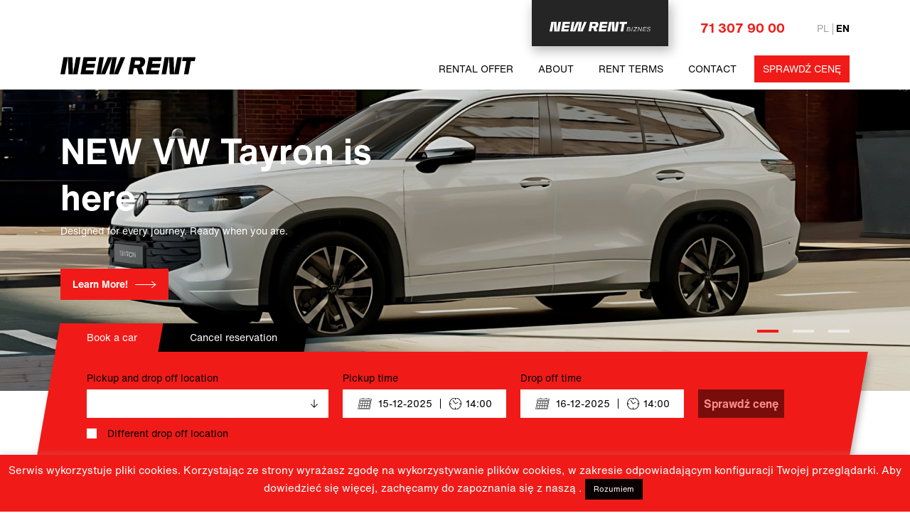

--- FILE ---
content_type: text/html; charset=UTF-8
request_url: https://newrent.pl/en
body_size: 15935
content:
  <!DOCTYPE html>
<html lang="pl">

<head>
  <!-- Google Tag Manager -->
  <script>(function(w,d,s,l,i){w[l]=w[l]||[];w[l].push({'gtm.start':
  new Date().getTime(),event:'gtm.js'});var f=d.getElementsByTagName(s)[0],
  j=d.createElement(s),dl=l!='dataLayer'?'&l='+l:'';j.async=true;j.src=
  'https://www.googletagmanager.com/gtm.js?id='+i+dl;f.parentNode.insertBefore(j,f);
  })(window,document,'script','dataLayer','GTM-MF6KWFX');</script>
  <!-- End Google Tag Manager -->
  <meta charset="utf-8">
  

  <meta http-equiv="x-ua-compatible" content="ie=edge">
  <meta name="viewport" content="width=device-width, initial-scale=1">

  <!-- Global site tag (gtag.js) - Google Analytics -->
  <script async src="https://www.googletagmanager.com/gtag/js?id=UA-164258679-1"></script>
  <script>
    window.dataLayer = window.dataLayer || [];
    function gtag(){dataLayer.push(arguments);}
    gtag('js', new Date());
    gtag('config', 'UA-164258679-1');
  </script>

  <link rel="apple-touch-icon" href="https://newrent.pl/app/themes/newrent-website/assets/images/icon.png">
  <link rel="icon" type="image/png" href="https://newrent.pl/app/themes/newrent-website/assets/images/favicon.png">
  <link rel="mask-icon" href="https://newrent.pl/app/themes/newrent-website/assets/images/safari-pinned-tab.svg">
  <link rel="manifest" href="https://newrent.pl/app/themes/newrent-website/assets/images/site.webmanifest">
  <meta name="msapplication-config" content="https://newrent.pl/app/themes/newrent-website/assets/images/browserconfig.xml" />
  <meta name="apple-mobile-web-app-title" content="Car Rental - New Rent">
  <meta name="theme-color" content="#f01b18">

  <meta name='robots' content='index, follow, max-image-preview:large, max-snippet:-1, max-video-preview:-1' />
	<style>img:is([sizes="auto" i], [sizes^="auto," i]) { contain-intrinsic-size: 3000px 1500px }</style>
	<link rel="alternate" hreflang="pl" href="https://newrent.pl/" />
<link rel="alternate" hreflang="en" href="https://newrent.pl/en" />
<link rel="alternate" hreflang="x-default" href="https://newrent.pl/" />

<!-- Google Tag Manager for WordPress by gtm4wp.com -->
<script data-cfasync="false" data-pagespeed-no-defer>
	var gtm4wp_datalayer_name = "dataLayer";
	var dataLayer = dataLayer || [];
</script>
<!-- End Google Tag Manager for WordPress by gtm4wp.com -->
	<!-- This site is optimized with the Yoast SEO plugin v25.1 - https://yoast.com/wordpress/plugins/seo/ -->
	<title>Car Rental - New Rent</title>
	<link rel="canonical" href="https://newrent.pl/en" />
	<meta property="og:locale" content="en_US" />
	<meta property="og:type" content="website" />
	<meta property="og:title" content="Car Rental - New Rent" />
	<meta property="og:url" content="https://newrent.pl/en" />
	<meta property="og:site_name" content="New Rent" />
	<meta property="article:modified_time" content="2025-09-19T13:04:28+00:00" />
	<meta property="og:image" content="https://newrent.pl/app/uploads/2020/08/newrent_1200x630.png" />
	<meta property="og:image:width" content="1200" />
	<meta property="og:image:height" content="630" />
	<meta property="og:image:type" content="image/png" />
	<meta name="twitter:card" content="summary_large_image" />
	<script type="application/ld+json" class="yoast-schema-graph">{"@context":"https://schema.org","@graph":[{"@type":"WebPage","@id":"https://newrent.pl/en","url":"https://newrent.pl/en","name":"Car Rental - New Rent","isPartOf":{"@id":"https://newrent.pl/#website"},"about":{"@id":"https://newrent.pl/#organization"},"datePublished":"2020-06-16T14:24:28+00:00","dateModified":"2025-09-19T13:04:28+00:00","breadcrumb":{"@id":"https://newrent.pl/en#breadcrumb"},"inLanguage":"en-US","potentialAction":[{"@type":"ReadAction","target":["https://newrent.pl/en"]}]},{"@type":"BreadcrumbList","@id":"https://newrent.pl/en#breadcrumb","itemListElement":[{"@type":"ListItem","position":1,"name":"Home"}]},{"@type":"WebSite","@id":"https://newrent.pl/#website","url":"https://newrent.pl/","name":"New Rent","description":"Wiemy, że dla każdego i w każdej sytuacji znajdziemy odpowiednie auto. To nasze motto. Niezależnie, czy szukasz samochodu na weekend, na wakacje, czy tak jak my widzisz, że warunki leasingu samochodów nie są już atrakcyjne.. NEWRENT to nowoczesna wypożyczalnia, dopasowana do czasów, tak jak nasze oferty do Ciebie. Zachęcamy do kontaktu – nasi doradcy na pewno zaproponują idealne rozwiązanie, nawet jeśli nie ma go na naszej stronie!","publisher":{"@id":"https://newrent.pl/#organization"},"potentialAction":[{"@type":"SearchAction","target":{"@type":"EntryPoint","urlTemplate":"https://newrent.pl/?s={search_term_string}"},"query-input":{"@type":"PropertyValueSpecification","valueRequired":true,"valueName":"search_term_string"}}],"inLanguage":"en-US"},{"@type":"Organization","@id":"https://newrent.pl/#organization","name":"New Rent - wypożyczalnia samochodów","url":"https://newrent.pl/","logo":{"@type":"ImageObject","inLanguage":"en-US","@id":"https://newrent.pl/#/schema/logo/image/","url":"https://newrent.pl/app/uploads/2020/08/newrent_1200x630.png","contentUrl":"https://newrent.pl/app/uploads/2020/08/newrent_1200x630.png","width":1200,"height":630,"caption":"New Rent - wypożyczalnia samochodów"},"image":{"@id":"https://newrent.pl/#/schema/logo/image/"}}]}</script>
	<!-- / Yoast SEO plugin. -->


<link rel='stylesheet' id='datepicker-css' href='https://newrent.pl/app/themes/newrent-website/assets/styles/jquery.datetimepicker.css?ver=6.8.1' type='text/css' media='all' />
<link rel='stylesheet' id='swiper-css' href='https://newrent.pl/app/themes/newrent-website/assets/styles/swiper.min.css?ver=6.8.1' type='text/css' media='all' />
<link rel='stylesheet' id='simplebar-css' href='https://newrent.pl/app/themes/newrent-website/assets/styles/simplebar.min.css?ver=6.8.1' type='text/css' media='all' />
<link rel='stylesheet' id='aos-css' href='https://newrent.pl/app/themes/newrent-website/assets/styles/aos.css?ver=6.8.1' type='text/css' media='all' />
<link rel='stylesheet' id='main-css' href='https://newrent.pl/app/themes/newrent-website/assets/styles/main.css?ver=2.3' type='text/css' media='all' />
<link rel='stylesheet' id='wp-block-library-css' href='https://newrent.pl/wp/wp-includes/css/dist/block-library/style.min.css?ver=6.8.1' type='text/css' media='all' />
<style id='classic-theme-styles-inline-css' type='text/css'>
/*! This file is auto-generated */
.wp-block-button__link{color:#fff;background-color:#32373c;border-radius:9999px;box-shadow:none;text-decoration:none;padding:calc(.667em + 2px) calc(1.333em + 2px);font-size:1.125em}.wp-block-file__button{background:#32373c;color:#fff;text-decoration:none}
</style>
<style id='global-styles-inline-css' type='text/css'>
:root{--wp--preset--aspect-ratio--square: 1;--wp--preset--aspect-ratio--4-3: 4/3;--wp--preset--aspect-ratio--3-4: 3/4;--wp--preset--aspect-ratio--3-2: 3/2;--wp--preset--aspect-ratio--2-3: 2/3;--wp--preset--aspect-ratio--16-9: 16/9;--wp--preset--aspect-ratio--9-16: 9/16;--wp--preset--color--black: #000000;--wp--preset--color--cyan-bluish-gray: #abb8c3;--wp--preset--color--white: #ffffff;--wp--preset--color--pale-pink: #f78da7;--wp--preset--color--vivid-red: #cf2e2e;--wp--preset--color--luminous-vivid-orange: #ff6900;--wp--preset--color--luminous-vivid-amber: #fcb900;--wp--preset--color--light-green-cyan: #7bdcb5;--wp--preset--color--vivid-green-cyan: #00d084;--wp--preset--color--pale-cyan-blue: #8ed1fc;--wp--preset--color--vivid-cyan-blue: #0693e3;--wp--preset--color--vivid-purple: #9b51e0;--wp--preset--gradient--vivid-cyan-blue-to-vivid-purple: linear-gradient(135deg,rgba(6,147,227,1) 0%,rgb(155,81,224) 100%);--wp--preset--gradient--light-green-cyan-to-vivid-green-cyan: linear-gradient(135deg,rgb(122,220,180) 0%,rgb(0,208,130) 100%);--wp--preset--gradient--luminous-vivid-amber-to-luminous-vivid-orange: linear-gradient(135deg,rgba(252,185,0,1) 0%,rgba(255,105,0,1) 100%);--wp--preset--gradient--luminous-vivid-orange-to-vivid-red: linear-gradient(135deg,rgba(255,105,0,1) 0%,rgb(207,46,46) 100%);--wp--preset--gradient--very-light-gray-to-cyan-bluish-gray: linear-gradient(135deg,rgb(238,238,238) 0%,rgb(169,184,195) 100%);--wp--preset--gradient--cool-to-warm-spectrum: linear-gradient(135deg,rgb(74,234,220) 0%,rgb(151,120,209) 20%,rgb(207,42,186) 40%,rgb(238,44,130) 60%,rgb(251,105,98) 80%,rgb(254,248,76) 100%);--wp--preset--gradient--blush-light-purple: linear-gradient(135deg,rgb(255,206,236) 0%,rgb(152,150,240) 100%);--wp--preset--gradient--blush-bordeaux: linear-gradient(135deg,rgb(254,205,165) 0%,rgb(254,45,45) 50%,rgb(107,0,62) 100%);--wp--preset--gradient--luminous-dusk: linear-gradient(135deg,rgb(255,203,112) 0%,rgb(199,81,192) 50%,rgb(65,88,208) 100%);--wp--preset--gradient--pale-ocean: linear-gradient(135deg,rgb(255,245,203) 0%,rgb(182,227,212) 50%,rgb(51,167,181) 100%);--wp--preset--gradient--electric-grass: linear-gradient(135deg,rgb(202,248,128) 0%,rgb(113,206,126) 100%);--wp--preset--gradient--midnight: linear-gradient(135deg,rgb(2,3,129) 0%,rgb(40,116,252) 100%);--wp--preset--font-size--small: 13px;--wp--preset--font-size--medium: 20px;--wp--preset--font-size--large: 36px;--wp--preset--font-size--x-large: 42px;--wp--preset--spacing--20: 0.44rem;--wp--preset--spacing--30: 0.67rem;--wp--preset--spacing--40: 1rem;--wp--preset--spacing--50: 1.5rem;--wp--preset--spacing--60: 2.25rem;--wp--preset--spacing--70: 3.38rem;--wp--preset--spacing--80: 5.06rem;--wp--preset--shadow--natural: 6px 6px 9px rgba(0, 0, 0, 0.2);--wp--preset--shadow--deep: 12px 12px 50px rgba(0, 0, 0, 0.4);--wp--preset--shadow--sharp: 6px 6px 0px rgba(0, 0, 0, 0.2);--wp--preset--shadow--outlined: 6px 6px 0px -3px rgba(255, 255, 255, 1), 6px 6px rgba(0, 0, 0, 1);--wp--preset--shadow--crisp: 6px 6px 0px rgba(0, 0, 0, 1);}:where(.is-layout-flex){gap: 0.5em;}:where(.is-layout-grid){gap: 0.5em;}body .is-layout-flex{display: flex;}.is-layout-flex{flex-wrap: wrap;align-items: center;}.is-layout-flex > :is(*, div){margin: 0;}body .is-layout-grid{display: grid;}.is-layout-grid > :is(*, div){margin: 0;}:where(.wp-block-columns.is-layout-flex){gap: 2em;}:where(.wp-block-columns.is-layout-grid){gap: 2em;}:where(.wp-block-post-template.is-layout-flex){gap: 1.25em;}:where(.wp-block-post-template.is-layout-grid){gap: 1.25em;}.has-black-color{color: var(--wp--preset--color--black) !important;}.has-cyan-bluish-gray-color{color: var(--wp--preset--color--cyan-bluish-gray) !important;}.has-white-color{color: var(--wp--preset--color--white) !important;}.has-pale-pink-color{color: var(--wp--preset--color--pale-pink) !important;}.has-vivid-red-color{color: var(--wp--preset--color--vivid-red) !important;}.has-luminous-vivid-orange-color{color: var(--wp--preset--color--luminous-vivid-orange) !important;}.has-luminous-vivid-amber-color{color: var(--wp--preset--color--luminous-vivid-amber) !important;}.has-light-green-cyan-color{color: var(--wp--preset--color--light-green-cyan) !important;}.has-vivid-green-cyan-color{color: var(--wp--preset--color--vivid-green-cyan) !important;}.has-pale-cyan-blue-color{color: var(--wp--preset--color--pale-cyan-blue) !important;}.has-vivid-cyan-blue-color{color: var(--wp--preset--color--vivid-cyan-blue) !important;}.has-vivid-purple-color{color: var(--wp--preset--color--vivid-purple) !important;}.has-black-background-color{background-color: var(--wp--preset--color--black) !important;}.has-cyan-bluish-gray-background-color{background-color: var(--wp--preset--color--cyan-bluish-gray) !important;}.has-white-background-color{background-color: var(--wp--preset--color--white) !important;}.has-pale-pink-background-color{background-color: var(--wp--preset--color--pale-pink) !important;}.has-vivid-red-background-color{background-color: var(--wp--preset--color--vivid-red) !important;}.has-luminous-vivid-orange-background-color{background-color: var(--wp--preset--color--luminous-vivid-orange) !important;}.has-luminous-vivid-amber-background-color{background-color: var(--wp--preset--color--luminous-vivid-amber) !important;}.has-light-green-cyan-background-color{background-color: var(--wp--preset--color--light-green-cyan) !important;}.has-vivid-green-cyan-background-color{background-color: var(--wp--preset--color--vivid-green-cyan) !important;}.has-pale-cyan-blue-background-color{background-color: var(--wp--preset--color--pale-cyan-blue) !important;}.has-vivid-cyan-blue-background-color{background-color: var(--wp--preset--color--vivid-cyan-blue) !important;}.has-vivid-purple-background-color{background-color: var(--wp--preset--color--vivid-purple) !important;}.has-black-border-color{border-color: var(--wp--preset--color--black) !important;}.has-cyan-bluish-gray-border-color{border-color: var(--wp--preset--color--cyan-bluish-gray) !important;}.has-white-border-color{border-color: var(--wp--preset--color--white) !important;}.has-pale-pink-border-color{border-color: var(--wp--preset--color--pale-pink) !important;}.has-vivid-red-border-color{border-color: var(--wp--preset--color--vivid-red) !important;}.has-luminous-vivid-orange-border-color{border-color: var(--wp--preset--color--luminous-vivid-orange) !important;}.has-luminous-vivid-amber-border-color{border-color: var(--wp--preset--color--luminous-vivid-amber) !important;}.has-light-green-cyan-border-color{border-color: var(--wp--preset--color--light-green-cyan) !important;}.has-vivid-green-cyan-border-color{border-color: var(--wp--preset--color--vivid-green-cyan) !important;}.has-pale-cyan-blue-border-color{border-color: var(--wp--preset--color--pale-cyan-blue) !important;}.has-vivid-cyan-blue-border-color{border-color: var(--wp--preset--color--vivid-cyan-blue) !important;}.has-vivid-purple-border-color{border-color: var(--wp--preset--color--vivid-purple) !important;}.has-vivid-cyan-blue-to-vivid-purple-gradient-background{background: var(--wp--preset--gradient--vivid-cyan-blue-to-vivid-purple) !important;}.has-light-green-cyan-to-vivid-green-cyan-gradient-background{background: var(--wp--preset--gradient--light-green-cyan-to-vivid-green-cyan) !important;}.has-luminous-vivid-amber-to-luminous-vivid-orange-gradient-background{background: var(--wp--preset--gradient--luminous-vivid-amber-to-luminous-vivid-orange) !important;}.has-luminous-vivid-orange-to-vivid-red-gradient-background{background: var(--wp--preset--gradient--luminous-vivid-orange-to-vivid-red) !important;}.has-very-light-gray-to-cyan-bluish-gray-gradient-background{background: var(--wp--preset--gradient--very-light-gray-to-cyan-bluish-gray) !important;}.has-cool-to-warm-spectrum-gradient-background{background: var(--wp--preset--gradient--cool-to-warm-spectrum) !important;}.has-blush-light-purple-gradient-background{background: var(--wp--preset--gradient--blush-light-purple) !important;}.has-blush-bordeaux-gradient-background{background: var(--wp--preset--gradient--blush-bordeaux) !important;}.has-luminous-dusk-gradient-background{background: var(--wp--preset--gradient--luminous-dusk) !important;}.has-pale-ocean-gradient-background{background: var(--wp--preset--gradient--pale-ocean) !important;}.has-electric-grass-gradient-background{background: var(--wp--preset--gradient--electric-grass) !important;}.has-midnight-gradient-background{background: var(--wp--preset--gradient--midnight) !important;}.has-small-font-size{font-size: var(--wp--preset--font-size--small) !important;}.has-medium-font-size{font-size: var(--wp--preset--font-size--medium) !important;}.has-large-font-size{font-size: var(--wp--preset--font-size--large) !important;}.has-x-large-font-size{font-size: var(--wp--preset--font-size--x-large) !important;}
:where(.wp-block-post-template.is-layout-flex){gap: 1.25em;}:where(.wp-block-post-template.is-layout-grid){gap: 1.25em;}
:where(.wp-block-columns.is-layout-flex){gap: 2em;}:where(.wp-block-columns.is-layout-grid){gap: 2em;}
:root :where(.wp-block-pullquote){font-size: 1.5em;line-height: 1.6;}
</style>
<link rel='stylesheet' id='contact-form-7-css' href='https://newrent.pl/app/plugins/contact-form-7/includes/css/styles.css?ver=6.0.6' type='text/css' media='all' />
<link rel='stylesheet' id='cookie-law-info-css' href='https://newrent.pl/app/plugins/cookie-law-info/legacy/public/css/cookie-law-info-public.css?ver=3.2.10' type='text/css' media='all' />
<link rel='stylesheet' id='cookie-law-info-gdpr-css' href='https://newrent.pl/app/plugins/cookie-law-info/legacy/public/css/cookie-law-info-gdpr.css?ver=3.2.10' type='text/css' media='all' />
<link rel='stylesheet' id='cms-navigation-style-base-css' href='https://newrent.pl/app/plugins/wpml-cms-navigation/res/css/cms-navigation-base.css?ver=1.5.2' type='text/css' media='screen' />
<link rel='stylesheet' id='cms-navigation-style-css' href='https://newrent.pl/app/plugins/wpml-cms-navigation/res/css/cms-navigation.css?ver=1.5.2' type='text/css' media='screen' />
<script type="text/javascript" src="https://newrent.pl/wp/wp-includes/js/jquery/jquery.min.js?ver=3.7.1" id="jquery-core-js"></script>
<script type="text/javascript" id="cookie-law-info-js-extra">
/* <![CDATA[ */
var Cli_Data = {"nn_cookie_ids":[],"cookielist":[],"non_necessary_cookies":[],"ccpaEnabled":"","ccpaRegionBased":"","ccpaBarEnabled":"","strictlyEnabled":["necessary","obligatoire"],"ccpaType":"gdpr","js_blocking":"","custom_integration":"","triggerDomRefresh":"","secure_cookies":""};
var cli_cookiebar_settings = {"animate_speed_hide":"500","animate_speed_show":"500","background":"#f01b18","border":"#b1a6a6c2","border_on":"","button_1_button_colour":"#0a0202","button_1_button_hover":"#080202","button_1_link_colour":"#fff","button_1_as_button":"1","button_1_new_win":"","button_2_button_colour":"#333","button_2_button_hover":"#292929","button_2_link_colour":"#ffffff","button_2_as_button":"","button_2_hidebar":"1","button_3_button_colour":"#0a0202","button_3_button_hover":"#080202","button_3_link_colour":"#fff","button_3_as_button":"1","button_3_new_win":"","button_4_button_colour":"#000","button_4_button_hover":"#000000","button_4_link_colour":"#333333","button_4_as_button":"","button_7_button_colour":"#61a229","button_7_button_hover":"#4e8221","button_7_link_colour":"#fff","button_7_as_button":"1","button_7_new_win":"","font_family":"inherit","header_fix":"","notify_animate_hide":"1","notify_animate_show":"","notify_div_id":"#cookie-law-info-bar","notify_position_horizontal":"right","notify_position_vertical":"bottom","scroll_close":"","scroll_close_reload":"","accept_close_reload":"","reject_close_reload":"","showagain_tab":"","showagain_background":"#fff","showagain_border":"#000","showagain_div_id":"#cookie-law-info-again","showagain_x_position":"100px","text":"#ffffff","show_once_yn":"","show_once":"10000","logging_on":"","as_popup":"","popup_overlay":"1","bar_heading_text":"","cookie_bar_as":"banner","popup_showagain_position":"bottom-right","widget_position":"left"};
var log_object = {"ajax_url":"https:\/\/newrent.pl\/wp\/wp-admin\/admin-ajax.php"};
/* ]]> */
</script>
<script type="text/javascript" src="https://newrent.pl/app/plugins/cookie-law-info/legacy/public/js/cookie-law-info-public.js?ver=3.2.10" id="cookie-law-info-js"></script>
<meta name="generator" content="WPML ver:4.7.4 stt:1,40;" />

<!-- Google Tag Manager for WordPress by gtm4wp.com -->
<!-- GTM Container placement set to automatic -->
<script data-cfasync="false" data-pagespeed-no-defer type="text/javascript">
	var dataLayer_content = {"pagePostType":"frontpage","pagePostType2":"single-page","pagePostAuthor":"twoheads"};
	dataLayer.push( dataLayer_content );
</script>
<script data-cfasync="false" data-pagespeed-no-defer type="text/javascript">
(function(w,d,s,l,i){w[l]=w[l]||[];w[l].push({'gtm.start':
new Date().getTime(),event:'gtm.js'});var f=d.getElementsByTagName(s)[0],
j=d.createElement(s),dl=l!='dataLayer'?'&l='+l:'';j.async=true;j.src=
'//www.googletagmanager.com/gtm.js?id='+i+dl;f.parentNode.insertBefore(j,f);
})(window,document,'script','dataLayer','GTM-NGWG585W');
</script>
<!-- End Google Tag Manager for WordPress by gtm4wp.com -->

  <!-- Facebook Pixel Code -->
  <script>
    !function(f,b,e,v,n,t,s)
    {if(f.fbq)return;n=f.fbq=function(){n.callMethod?
    n.callMethod.apply(n,arguments):n.queue.push(arguments)};
    if(!f._fbq)f._fbq=n;n.push=n;n.loaded=!0;n.version='2.0';
    n.queue=[];t=b.createElement(e);t.async=!0;
    t.src=v;s=b.getElementsByTagName(e)[0];
    s.parentNode.insertBefore(t,s)}(window,document,'script',
    'https://connect.facebook.net/en_US/fbevents.js');
    fbq('init', '1328235407564479');
    fbq('track', 'PageView');
  </script>
  <noscript>
    <img height="1" width="1"
    src="https://www.facebook.com/tr?id=1328235407564479&ev=PageView
    &noscript=1"/>
  </noscript>
  <!-- End Facebook Pixel Code -->        	</head>

  <body data-rsssl=1 class="home wp-singular page-template page-template-pages page-template-home page-template-pageshome-php page page-id-954 wp-theme-newrent-website">
    <!-- Google Tag Manager (noscript) -->
    <noscript><iframe src="https://www.googletagmanager.com/ns.html?id=GTM-MF6KWFX"
    height="0" width="0" style="display:none;visibility:hidden"></iframe></noscript>
    <!-- End Google Tag Manager (noscript) -->
    <!-- [if IE]>
      <p class="browserupgrade">You are using an <strong>outdated</strong> browser. Please <a href="https://browsehappy.com/">upgrade your browser</a> to improve your experience and security.</p>
    <![endif]-->

    <nav class="mobile-nav ">
  <div class="container">
    <div class="row">
      <div class="col-12">
        <div class="mobile-nav__wrapper">
          
                                    <ul class="mobile-nav__menu">
                                  <li>
                    <a href="https://newrent.pl/en/offer">Rental Offer</a>
                                          <ul class="mobile-nav__submenu">
                                                  <li><a href="https://newrent.pl/en/oferta/wynajem-krotkoterminowy" target="" class="">SHORT TERM RENTAL</a></li>
                                                  <li><a href="https://newrent.pl/en/oferta/wynajem-srednioterminowy" target="" class="">MEDIUM TERM RENTAL</a></li>
                                                  <li><a href="https://newrent.pl/en/oferta/wynajem-dlugoterminowy" target="" class="">LONG TERM RENTAL</a></li>
                                                  <li><a href="https://newrent.pl/en/wynajem-z-oc-sprawcy" target="" class="">Replacement car from at-fault driver’s insurance</a></li>
                                              </ul>
                                      </li>
                                  <li>
                    <a href="https://newrent.pl/en/o-firmie">About</a>
                                      </li>
                                  <li>
                    <a href="https://newrent.pl/en/warunki-najmu">Rent terms</a>
                                      </li>
                                  <li>
                    <a href="https://newrent.pl/en/contact">Contact</a>
                                      </li>
                              </ul>
              <!-- / mobile-nav__menu -->
                      
                      <a href="https://newrent.pl/en/biznes" class="mobile-nav__logo">
              <img src="https://newrent.pl/app/uploads/2020/06/header-logo-business.svg" class="injectable">
            </a>
            <!-- / mobile-nav__logo -->
          
          <div class="mobile-nav__actions">
                          <a href="tel:71 307 90 00" class="mobile-nav__phone">71 307 90 00</a>
                                      <a href="https://newrent.pl/en/reservation-form" class="e-btn e-btn--big">Sprawdź cenę</a>
                      </div>
          <!-- / mobile-nav__actions -->

          <div class="mobile-nav__footer">
                        <div class="e-lang-switch e-lang-switch--big"><a href="https://newrent.pl/" class="e-lang-switch__el">pl</a><a href="https://newrent.pl/en" class="e-lang-switch__el e-lang-switch__el--active">en</a></div>
            <!-- / e-lang-switch -->

          </div>
          <!-- / mobile-nav__footer -->

        </div>
        <!-- / mobile-nav__wrapper -->

      </div>
    </div>
  </div>
</nav>
<!-- / mobile-nav -->
      <div class="promotion" id="promotion">
    <p>Promo code is activated</p>
  </div>
    <header class="header ">
  <div class="container">
    <div class="row">
      <div class="col-12">
        <div class="header__container header__container--right">
          <div class="header__bar">
                          <a href="https://newrent.pl/en/biznes" class="header__logo header__logo--business">
                <img src="https://newrent.pl/app/uploads/2020/06/header-logo-business.svg" class="injectable">
              </a>
              <!-- / header__logo -->
            
                          <a href="tel:71 307 90 00" class="header__phone">71 307 90 00</a>
            
                        <div class="e-lang-switch"><a href="https://newrent.pl/" class="e-lang-switch__el">pl</a><a href="https://newrent.pl/en" class="e-lang-switch__el e-lang-switch__el--active">en</a></div>
            <!-- / e-lang-switch -->

          </div>
        </div>
        <!-- / header__container -->

        <div class="header__container">
          <a href="https://newrent.pl/en" class="header__logo">
            <img src="https://newrent.pl/app/uploads/2020/06/header-logo.svg" class="injectable">
          </a>
          <!-- / header__logo -->

                        <a href="tel:71 307 90 00" class="header__phone header__phone--mobile">71 307 90 00</a>
                                  
                                            
              <ul class="header__menu">
                                  <li>
                    <a href="https://newrent.pl/en/offer" target="" class="">Rental Offer</a>
                                          <ul class="header__submenu">
                                                  <li><a href="https://newrent.pl/en/oferta/wynajem-krotkoterminowy" target="" class="">SHORT TERM RENTAL</a></li>
                                                  <li><a href="https://newrent.pl/en/oferta/wynajem-srednioterminowy" target="" class="">MEDIUM TERM RENTAL</a></li>
                                                  <li><a href="https://newrent.pl/en/oferta/wynajem-dlugoterminowy" target="" class="">LONG TERM RENTAL</a></li>
                                                  <li><a href="https://newrent.pl/en/wynajem-z-oc-sprawcy" target="" class="">Replacement car from at-fault driver’s insurance</a></li>
                                              </ul>
                                      </li>
                                  <li>
                    <a href="https://newrent.pl/en/o-firmie" target="" class="">About</a>
                                      </li>
                                  <li>
                    <a href="https://newrent.pl/en/warunki-najmu" target="" class="">Rent terms</a>
                                      </li>
                                  <li>
                    <a href="https://newrent.pl/en/contact" target="" class="">Contact</a>
                                      </li>
                                                  <li class="header__reservation"><a href="https://newrent.pl/en/reservation-form">Sprawdź cenę</a></li>
                              </ul>
              <!-- / header__menu -->

                      

          <div class="header__btn">
            <span></span>
            <span></span>
            <span></span>
          </div>

        </div>
        <!-- / header__container -->

      </div>
    </div>
  </div>
</header>
<!-- / header -->

          
                  
<main class="page page-home">
  <section class="m-banner" id="top" data-aos="fade-left" data-aos-anchor="#top" data-aos-duration="600">
    <div class="swiper-container">
      <div class="swiper-wrapper">

        
          <div class="swiper-slide">
            <div class="m-banner__inner">
              <div class="m-banner__bg">
                                  <img src="https://newrent.pl/app/uploads/2025/06/bialy-tayron-1920x1081.png" alt="NEW VW Tayron is here">
                              </div>
              <!-- / m-banner__bg -->

              <div class="container">
                <div class="row">
                  <div class="col-xl-6 col-lg-8 col-md-10 col-sm-8 col-12">
                    <div class="m-banner__content" data-aos="fade-left" data-aos-anchor="#top" data-aos-delay="300">
                      <h1 class="m-banner__header">NEW VW Tayron is here</h1>
                                              <p class="m-banner__desc">Designed for every journey. Ready when you are.</p>
                                                                    <a href="https://newrent.pl/en/new-addition-to-the-new-rent-fleet-volkswagen-tayron-an-elegant-suv-available-for-short-and-long-term-rental" target="_blank" class="e-btn e-btn--small e-btn--next">Learn More!</a>
                                          </div>
                  </div>
                </div>
              </div>
              <!-- / container -->

            </div>
          </div>
          <!-- / swiper-slide -->

        
          <div class="swiper-slide">
            <div class="m-banner__inner">
              <div class="m-banner__bg">
                                  <img src="https://newrent.pl/app/uploads/2025/08/3-1920x576.png" alt="Kilometers? We don't count!">
                              </div>
              <!-- / m-banner__bg -->

              <div class="container">
                <div class="row">
                  <div class="col-xl-6 col-lg-8 col-md-10 col-sm-8 col-12">
                    <div class="m-banner__content" data-aos="fade-left" data-aos-anchor="#top" data-aos-delay="300">
                      <h1 class="m-banner__header">Kilometers? We don't count!</h1>
                                              <p class="m-banner__desc">Every kilometer included in the rental price</p>
                                                                    <a href="https://newrent.pl/en/reservation-form#" target="" class="e-btn e-btn--small e-btn--next">Book now!</a>
                                          </div>
                  </div>
                </div>
              </div>
              <!-- / container -->

            </div>
          </div>
          <!-- / swiper-slide -->

        
          <div class="swiper-slide">
            <div class="m-banner__inner">
              <div class="m-banner__bg">
                                  <img src="https://newrent.pl/app/uploads/2025/08/pexels-pavel-danilyuk-8425044-1920x1282.jpg" alt="Prestige at a reasonable price">
                              </div>
              <!-- / m-banner__bg -->

              <div class="container">
                <div class="row">
                  <div class="col-xl-6 col-lg-8 col-md-10 col-sm-8 col-12">
                    <div class="m-banner__content" data-aos="fade-left" data-aos-anchor="#top" data-aos-delay="300">
                      <h1 class="m-banner__header">Prestige at a reasonable price</h1>
                                              <p class="m-banner__desc">Offers for businesses</p>
                                                                    <a href="https://newrent.pl/en/biznes" target="" class="e-btn e-btn--small e-btn--next">Lern more</a>
                                          </div>
                  </div>
                </div>
              </div>
              <!-- / container -->

            </div>
          </div>
          <!-- / swiper-slide -->

        
      </div>
      <div class="swiper-pagination"></div>
    </div>
  </section>
  <!-- / m-banner -->

  <section class="m-search" data-aos="fade-left" data-aos-delay="600">
  <div class="container">
    <div class="row">
      <div class="col-12">
        <div class="m-search__tabs">
          <a href="#" class="m-search__tab m-search__tab--active" data-box="makeReservation">Book a car</a>
          <a href="#" class="m-search__tab" data-box="cancelReservation">Cancel reservation</a>
        </div>
        <!-- / m-search__tabs -->

        <div class="m-search__box m-search__box--active" data-box="makeReservation">
          <div class="m-search__form">
                          <div class="m-search__places">
                <div class="e-field">
                  <p class="e-field__label" id="placeholderText">Pickup and drop off location</span></p>
                  <div class="e-select e-select--white" id="changePickupLocation">
                    <p class="e-select__value"></p>
                    <div class="e-select__options">
                                              <p class="e-select__option">Wrocław - Armii Krajowej 57</p>
                                              <p class="e-select__option">Wrocław - City</p>
                                              <p class="e-select__option">Wrocław – Airport</p>
                                          </div>
                  </div>
                </div>
                <!-- / e-field -->

                <div class="e-field e-field--hidden">
                  <p class="e-field__label">Drop off location</p>
                  <div class="e-select e-select--white" id="returnLocation">
                    <p class="e-select__value"></p>
                    <div class="e-select__options">
                                              <p class="e-select__option">Wrocław - Armii Krajowej 57</p>
                                              <p class="e-select__option">Wrocław - City</p>
                                              <p class="e-select__option">Wrocław – Airport</p>
                                          </div>
                  </div>
                </div>
                <!-- / e-field -->

                <label class="e-field e-field--checkbox">
                  <div class="e-field__checkbox">
                    <input type="checkbox" id="differentPlace">
                  </div>
                  <p class="e-field__label">Different drop off location</p>
                </label>
                <!-- / e-field -->

              </div>
            
            <div class="e-field">
              <p class="e-field__label">Pickup time</p>
              <div class="e-field__datepicker" data-id="#pickupTime">
                <div class="e-datepicker">
                  <div class="e-datepicker__date">
                    <span class="day">00</span>-<span class="month">00</span>-<span class="year">0000</span>
                  </div>
                  <div class="e-datepicker__time">
                    <span class="hour">00</span>:<span class="minute">00</span>
                  </div>
                </div>
                <input type="text" autocomplete="off" class="e-field__date" id="pickupTime" readonly="true">
              </div>
            </div>
            <!-- / e-field -->

            <div class="e-field">
              <p class="e-field__label">Drop off time</p>
              <div class="e-field__datepicker" data-id="#returnTime">
                <div class="e-datepicker">
                  <div class="e-datepicker__date">
                    <span class="day">00</span>-<span class="month">00</span>-<span class="year">0000</span>
                  </div>
                  <div class="e-datepicker__time">
                    <span class="hour">00</span>:<span class="minute">00</span>
                  </div>
                </div>
                <input type="text" autocomplete="off" class="e-field__date" id="returnTime" readonly="true">
              </div>
            </div>
            <!-- / e-field -->

                          <a href="https://newrent.pl/en/reservation-form" id="book" class="e-btn e-btn--black e-btn--disabled">Sprawdź cenę</a>
            
          </div>
          <!-- / m-search__form -->

        </div>
        <!-- / m-search__box -->

        <div class="m-search__box m-search__box--alt" data-box="cancelReservation">
          <div class="m-search__form">
            <div class="e-field">
              <p class="e-field__label">Your e-mail address</span></p>
              <input type="text" id="reservationEmail">
            </div>
            <!-- / e-field -->

            <div class="e-field">
              <p class="e-field__label">Reservation number</p>
              <input type="text" id="reservationId">
            </div>
            <!-- / e-field -->

            <a href="#" id="sendReservationCancelRequest" class="e-btn e-btn--black e-btn--disabled">Confirm reservation</a>

          </div>
          <!-- / m-search__form -->

        </div>
        <!-- / m-search__box -->

      </div>
    </div>
  </div>
</section>
<!-- / m-search -->

      <section class="m-results">
      <div class="container">
        <div class="row" data-aos="fade-left" data-aos-anchor="#offerCards" data-aos-delay="600" data-aos-offset="-500">
          <div class="col-12 text-center">
            <h2 class="m-results__header">Choose a car</h2>
          </div>
        </div>
        <div class="row" data-aos="fade-left" data-aos-anchor="#offerCards" data-aos-delay="900" data-aos-offset="-500">
          <div class="col-12">
            <div class="e-cat-select e-cat-select--defaultBreak">
              <div class="e-cat-select__placeholder">
                <a href="#" class="e-cat e-cat--active">
                  <div class="e-cat__icon">
                    <img src="https://newrent.pl/app/themes/newrent-website/assets/images/i-31-days.svg" class="injectable" alt="">
                  </div>
                  <p class="e-cat__text">
                    Short-term rental
                    <strong>Up to a month</strong>
                  </p>
                </a>
                <!-- / e-cat -->

              </div>
              <!-- / e-cat-select__placeholder -->

              <div class="e-cat-select__options-wrapper">
                <div class="e-cat-select__options">
                  <a href="#" class="e-cat e-cat--active" data-type="short">
                    <div class="e-cat__icon">
                      <img src="https://newrent.pl/app/themes/newrent-website/assets/images/i-1-day.svg" class="injectable" alt="">
                    </div>
                    <p class="e-cat__text">
                      Short-term rental
                      <strong>Up to a month</strong>
                    </p>
                  </a>
                  <!-- / e-cat -->

                  <a href="#" class="e-cat" data-type="mid">
                    <div class="e-cat__icon">
                      <img src="https://newrent.pl/app/themes/newrent-website/assets/images/i-31-days.svg" class="injectable" alt="">
                    </div>
                    <p class="e-cat__text">
                      Medium-term rental
                      <strong>Over a month</strong>
                    </p>
                  </a>
                  <!-- / e-cat -->

                  <a href="#" class="e-cat" data-type="long">
                    <div class="e-cat__icon">
                      <img src="https://newrent.pl/app/themes/newrent-website/assets/images/i-365-days.svg" class="injectable" alt="">
                    </div>
                    <p class="e-cat__text">
                      Long-term rental
                      <strong>Od 24 miesięcy</strong>
                    </p>
                  </a>
                  <!-- / e-cat -->

                </div>
              </div>
              <!-- / e-cat-select__options-wrapper -->

            </div>
          </div>
        </div>
        <div class="m-results__desktop">
          <div class="row align-items-stretch" id="offerCards">

                          <div class="col-lg-4 col-md-6 col-12 m-results__single" data-aos="fade-left" data-aos-delay="600" data-aos-anchor="#offerCards">
                <div class="e-cta-card">
                                      <div class="e-cta-card__thumbnail">
                      <img src="https://newrent.pl/app/uploads/2025/09/opona5-1024x439.png" alt="New daily special">
                    </div>
                                    <div class="e-cta-card__inner">
                    <p class="e-cta-card__header">New daily special</p>
                                          <p class="e-cta-card__desc">Grab the deals before someone else beats you to it!</p>
                                        <div class="e-cta-card__footer">
                      <p class="e-info-text">
                        from <br>
                        <strong>one day</strong> <br>
                        
                      </p>
                                              <a href="https://newrent.pl/en/reservation-form?car_id=976#" target="" class="e-btn e-btn--black">Book now</a>
                                          </div>
                  </div>
                </div>
              </div>
              <!-- / col-4 -->
            
                                                      <div class="col-lg-4 col-md-6 col-12 m-results__single" data-aos="fade-left" data-aos-delay="600" data-aos-anchor="#offerCards">
                <div class="e-card">
                  <div class="e-card__thumbnail">
                                          <img src="https://newrent.pl/app/uploads/2020/06/ford-scaled.png" alt="7-seat Van">
                                      </div>
                  <div class="e-card__inner">
                    <div class="e-card__column">
                      <p class="e-card__header">
                        <strong>7-seat Van</strong>
                        Ford Tourneo Connect
                      </p>
                      <div class="e-card__infos">
                                                  <div class="e-info">
                            <div class="e-info__icon">
                              <img src="https://newrent.pl/app/themes/newrent-website/assets/images/i-person.svg" class="injectable" alt="">
                            </div>
                            <p class="e-info__value">7</p>
                          </div>
                          <!-- / e-info -->
                        
                                                  <div class="e-info">
                            <div class="e-info__icon">
                              <img src="https://newrent.pl/app/themes/newrent-website/assets/images/i-doors.svg" class="injectable" alt="">
                            </div>
                            <p class="e-info__value">5</p>
                          </div>
                          <!-- / e-info -->
                        
                                                  <div class="e-info">
                            <div class="e-info__icon">
                              <img src="https://newrent.pl/app/themes/newrent-website/assets/images/i-clima.svg" class="injectable" alt="">
                            </div>
                            <p class="e-info__value">Tak</p>
                          </div>
                          <!-- / e-info -->
                        
                      </div>
                      <!-- / e-card__infos -->

                    </div>
                    <!-- / e-card__column -->

                    <div class="e-card__column">
                      <p class="e-info-text">
                        <strong>fm 159 zł</strong> <br>
                        /day <br>
                      </p>
                      <a href="https://newrent.pl/en/reservation-form?car_id=3235" class="e-btn">Sprawdź cenę</a>
                    </div>
                    <!-- / e-card__column -->

                  </div>
                </div>
              </div>
              <!-- / col-4 -->
                                                      <div class="col-lg-4 col-md-6 col-12 m-results__single" data-aos="fade-left" data-aos-delay="800" data-aos-anchor="#offerCards">
                <div class="e-card">
                  <div class="e-card__thumbnail">
                                          <img src="https://newrent.pl/app/uploads/2020/06/clio-1-1024x573.png" alt="B Class">
                                      </div>
                  <div class="e-card__inner">
                    <div class="e-card__column">
                      <p class="e-card__header">
                        <strong>B Class</strong>
                        Renault Clio
                      </p>
                      <div class="e-card__infos">
                                                  <div class="e-info">
                            <div class="e-info__icon">
                              <img src="https://newrent.pl/app/themes/newrent-website/assets/images/i-person.svg" class="injectable" alt="">
                            </div>
                            <p class="e-info__value">5</p>
                          </div>
                          <!-- / e-info -->
                        
                                                  <div class="e-info">
                            <div class="e-info__icon">
                              <img src="https://newrent.pl/app/themes/newrent-website/assets/images/i-doors.svg" class="injectable" alt="">
                            </div>
                            <p class="e-info__value">5</p>
                          </div>
                          <!-- / e-info -->
                        
                                                  <div class="e-info">
                            <div class="e-info__icon">
                              <img src="https://newrent.pl/app/themes/newrent-website/assets/images/i-clima.svg" class="injectable" alt="">
                            </div>
                            <p class="e-info__value">Tak</p>
                          </div>
                          <!-- / e-info -->
                        
                      </div>
                      <!-- / e-card__infos -->

                    </div>
                    <!-- / e-card__column -->

                    <div class="e-card__column">
                      <p class="e-info-text">
                        <strong>fm 94 zł</strong> <br>
                        /day <br>
                      </p>
                      <a href="https://newrent.pl/en/reservation-form?car_id=1006" class="e-btn">Sprawdź cenę</a>
                    </div>
                    <!-- / e-card__column -->

                  </div>
                </div>
              </div>
              <!-- / col-4 -->
                                                      <div class="col-lg-4 col-md-6 col-12 m-results__single" data-aos="fade-left" data-aos-delay="1000" data-aos-anchor="#offerCards">
                <div class="e-card">
                  <div class="e-card__thumbnail">
                                          <img src="https://newrent.pl/app/uploads/2020/06/megane.png" alt="C Class">
                                      </div>
                  <div class="e-card__inner">
                    <div class="e-card__column">
                      <p class="e-card__header">
                        <strong>C Class</strong>
                        Renault Megane
                      </p>
                      <div class="e-card__infos">
                                                  <div class="e-info">
                            <div class="e-info__icon">
                              <img src="https://newrent.pl/app/themes/newrent-website/assets/images/i-person.svg" class="injectable" alt="">
                            </div>
                            <p class="e-info__value">5</p>
                          </div>
                          <!-- / e-info -->
                        
                                                  <div class="e-info">
                            <div class="e-info__icon">
                              <img src="https://newrent.pl/app/themes/newrent-website/assets/images/i-doors.svg" class="injectable" alt="">
                            </div>
                            <p class="e-info__value">5</p>
                          </div>
                          <!-- / e-info -->
                        
                                                  <div class="e-info">
                            <div class="e-info__icon">
                              <img src="https://newrent.pl/app/themes/newrent-website/assets/images/i-clima.svg" class="injectable" alt="">
                            </div>
                            <p class="e-info__value">Tak</p>
                          </div>
                          <!-- / e-info -->
                        
                      </div>
                      <!-- / e-card__infos -->

                    </div>
                    <!-- / e-card__column -->

                    <div class="e-card__column">
                      <p class="e-info-text">
                        <strong>fm 100 zł</strong> <br>
                        /day <br>
                      </p>
                      <a href="https://newrent.pl/en/reservation-form?car_id=1003" class="e-btn">Sprawdź cenę</a>
                    </div>
                    <!-- / e-card__column -->

                  </div>
                </div>
              </div>
              <!-- / col-4 -->
                                                      <div class="col-lg-4 col-md-6 col-12 m-results__single" data-aos="fade-left" data-aos-delay="1200" data-aos-anchor="#offerCards">
                <div class="e-card">
                  <div class="e-card__thumbnail">
                                          <img src="https://newrent.pl/app/uploads/2025/05/ticross.png" alt="Crossover B">
                                      </div>
                  <div class="e-card__inner">
                    <div class="e-card__column">
                      <p class="e-card__header">
                        <strong>Crossover B</strong>
                        VW T-Cross
                      </p>
                      <div class="e-card__infos">
                                                  <div class="e-info">
                            <div class="e-info__icon">
                              <img src="https://newrent.pl/app/themes/newrent-website/assets/images/i-person.svg" class="injectable" alt="">
                            </div>
                            <p class="e-info__value">5</p>
                          </div>
                          <!-- / e-info -->
                        
                                                  <div class="e-info">
                            <div class="e-info__icon">
                              <img src="https://newrent.pl/app/themes/newrent-website/assets/images/i-doors.svg" class="injectable" alt="">
                            </div>
                            <p class="e-info__value">5</p>
                          </div>
                          <!-- / e-info -->
                        
                                                  <div class="e-info">
                            <div class="e-info__icon">
                              <img src="https://newrent.pl/app/themes/newrent-website/assets/images/i-clima.svg" class="injectable" alt="">
                            </div>
                            <p class="e-info__value">Tak</p>
                          </div>
                          <!-- / e-info -->
                        
                      </div>
                      <!-- / e-card__infos -->

                    </div>
                    <!-- / e-card__column -->

                    <div class="e-card__column">
                      <p class="e-info-text">
                        <strong>fm 104 zł</strong> <br>
                        /day <br>
                      </p>
                      <a href="https://newrent.pl/en/reservation-form?car_id=1839" class="e-btn">Sprawdź cenę</a>
                    </div>
                    <!-- / e-card__column -->

                  </div>
                </div>
              </div>
              <!-- / col-4 -->
                                                      <div class="col-lg-4 col-md-6 col-12 m-results__single" data-aos="fade-left" data-aos-delay="1400" data-aos-anchor="#offerCards">
                <div class="e-card">
                  <div class="e-card__thumbnail">
                                          <img src="https://newrent.pl/app/uploads/2020/06/golf-1024x573.png" alt="C+ Class">
                                      </div>
                  <div class="e-card__inner">
                    <div class="e-card__column">
                      <p class="e-card__header">
                        <strong>C+ Class</strong>
                        VW Golf
                      </p>
                      <div class="e-card__infos">
                                                  <div class="e-info">
                            <div class="e-info__icon">
                              <img src="https://newrent.pl/app/themes/newrent-website/assets/images/i-person.svg" class="injectable" alt="">
                            </div>
                            <p class="e-info__value">5</p>
                          </div>
                          <!-- / e-info -->
                        
                                                  <div class="e-info">
                            <div class="e-info__icon">
                              <img src="https://newrent.pl/app/themes/newrent-website/assets/images/i-doors.svg" class="injectable" alt="">
                            </div>
                            <p class="e-info__value">5</p>
                          </div>
                          <!-- / e-info -->
                        
                                                  <div class="e-info">
                            <div class="e-info__icon">
                              <img src="https://newrent.pl/app/themes/newrent-website/assets/images/i-clima.svg" class="injectable" alt="">
                            </div>
                            <p class="e-info__value">Tak</p>
                          </div>
                          <!-- / e-info -->
                        
                      </div>
                      <!-- / e-card__infos -->

                    </div>
                    <!-- / e-card__column -->

                    <div class="e-card__column">
                      <p class="e-info-text">
                        <strong>fm 104 zł</strong> <br>
                        /day <br>
                      </p>
                      <a href="https://newrent.pl/en/reservation-form?car_id=1000" class="e-btn">Sprawdź cenę</a>
                    </div>
                    <!-- / e-card__column -->

                  </div>
                </div>
              </div>
              <!-- / col-4 -->
                                                      <div class="col-lg-4 col-md-6 col-12 m-results__single" data-aos="fade-left" data-aos-delay="1600" data-aos-anchor="#offerCards">
                <div class="e-card">
                  <div class="e-card__thumbnail">
                                          <img src="https://newrent.pl/app/uploads/2020/06/passat_sedan-scaled.png" alt="D+ Class">
                                      </div>
                  <div class="e-card__inner">
                    <div class="e-card__column">
                      <p class="e-card__header">
                        <strong>D+ Class</strong>
                        VW Passat
                      </p>
                      <div class="e-card__infos">
                                                  <div class="e-info">
                            <div class="e-info__icon">
                              <img src="https://newrent.pl/app/themes/newrent-website/assets/images/i-person.svg" class="injectable" alt="">
                            </div>
                            <p class="e-info__value">5</p>
                          </div>
                          <!-- / e-info -->
                        
                                                  <div class="e-info">
                            <div class="e-info__icon">
                              <img src="https://newrent.pl/app/themes/newrent-website/assets/images/i-doors.svg" class="injectable" alt="">
                            </div>
                            <p class="e-info__value">4</p>
                          </div>
                          <!-- / e-info -->
                        
                                                  <div class="e-info">
                            <div class="e-info__icon">
                              <img src="https://newrent.pl/app/themes/newrent-website/assets/images/i-clima.svg" class="injectable" alt="">
                            </div>
                            <p class="e-info__value">Tak</p>
                          </div>
                          <!-- / e-info -->
                        
                      </div>
                      <!-- / e-card__infos -->

                    </div>
                    <!-- / e-card__column -->

                    <div class="e-card__column">
                      <p class="e-info-text">
                        <strong>fm 117 zł</strong> <br>
                        /day <br>
                      </p>
                      <a href="https://newrent.pl/en/reservation-form?car_id=994" class="e-btn">Sprawdź cenę</a>
                    </div>
                    <!-- / e-card__column -->

                  </div>
                </div>
              </div>
              <!-- / col-4 -->
                                                      <div class="col-lg-4 col-md-6 col-12 m-results__single" data-aos="fade-left" data-aos-delay="1800" data-aos-anchor="#offerCards">
                <div class="e-card">
                  <div class="e-card__thumbnail">
                                          <img src="https://newrent.pl/app/uploads/2020/07/bemwe-scaled.png" alt="E Class">
                                      </div>
                  <div class="e-card__inner">
                    <div class="e-card__column">
                      <p class="e-card__header">
                        <strong>E Class</strong>
                        BMW seria 3
                      </p>
                      <div class="e-card__infos">
                                                  <div class="e-info">
                            <div class="e-info__icon">
                              <img src="https://newrent.pl/app/themes/newrent-website/assets/images/i-person.svg" class="injectable" alt="">
                            </div>
                            <p class="e-info__value">5</p>
                          </div>
                          <!-- / e-info -->
                        
                                                  <div class="e-info">
                            <div class="e-info__icon">
                              <img src="https://newrent.pl/app/themes/newrent-website/assets/images/i-doors.svg" class="injectable" alt="">
                            </div>
                            <p class="e-info__value">5</p>
                          </div>
                          <!-- / e-info -->
                        
                                                  <div class="e-info">
                            <div class="e-info__icon">
                              <img src="https://newrent.pl/app/themes/newrent-website/assets/images/i-clima.svg" class="injectable" alt="">
                            </div>
                            <p class="e-info__value">Tak</p>
                          </div>
                          <!-- / e-info -->
                        
                      </div>
                      <!-- / e-card__infos -->

                    </div>
                    <!-- / e-card__column -->

                    <div class="e-card__column">
                      <p class="e-info-text">
                        <strong>fm 169 zł</strong> <br>
                        /day <br>
                      </p>
                      <a href="https://newrent.pl/en/reservation-form?car_id=988" class="e-btn">Sprawdź cenę</a>
                    </div>
                    <!-- / e-card__column -->

                  </div>
                </div>
              </div>
              <!-- / col-4 -->
                                                      <div class="col-lg-4 col-md-6 col-12 m-results__single" data-aos="fade-left" data-aos-delay="2000" data-aos-anchor="#offerCards">
                <div class="e-card">
                  <div class="e-card__thumbnail">
                                          <img src="https://newrent.pl/app/uploads/2020/06/master.png" alt="P Class">
                                      </div>
                  <div class="e-card__inner">
                    <div class="e-card__column">
                      <p class="e-card__header">
                        <strong>P Class</strong>
                        Renault Master
                      </p>
                      <div class="e-card__infos">
                                                  <div class="e-info">
                            <div class="e-info__icon">
                              <img src="https://newrent.pl/app/themes/newrent-website/assets/images/i-person.svg" class="injectable" alt="">
                            </div>
                            <p class="e-info__value">3</p>
                          </div>
                          <!-- / e-info -->
                        
                                                  <div class="e-info">
                            <div class="e-info__icon">
                              <img src="https://newrent.pl/app/themes/newrent-website/assets/images/i-doors.svg" class="injectable" alt="">
                            </div>
                            <p class="e-info__value">4</p>
                          </div>
                          <!-- / e-info -->
                        
                                                  <div class="e-info">
                            <div class="e-info__icon">
                              <img src="https://newrent.pl/app/themes/newrent-website/assets/images/i-clima.svg" class="injectable" alt="">
                            </div>
                            <p class="e-info__value">Tak</p>
                          </div>
                          <!-- / e-info -->
                        
                      </div>
                      <!-- / e-card__infos -->

                    </div>
                    <!-- / e-card__column -->

                    <div class="e-card__column">
                      <p class="e-info-text">
                        <strong>fm 189 zł</strong> <br>
                        /day <br>
                      </p>
                      <a href="https://newrent.pl/en/reservation-form?car_id=982" class="e-btn">Sprawdź cenę</a>
                    </div>
                    <!-- / e-card__column -->

                  </div>
                </div>
              </div>
              <!-- / col-4 -->
                                                      <div class="col-lg-4 col-md-6 col-12 m-results__single" data-aos="fade-left" data-aos-delay="2200" data-aos-anchor="#offerCards">
                <div class="e-card">
                  <div class="e-card__thumbnail">
                                          <img src="https://newrent.pl/app/uploads/2020/06/trafic-scaled.png" alt="R Class">
                                      </div>
                  <div class="e-card__inner">
                    <div class="e-card__column">
                      <p class="e-card__header">
                        <strong>R Class</strong>
                        Renault Traffic (passanger)
                      </p>
                      <div class="e-card__infos">
                                                  <div class="e-info">
                            <div class="e-info__icon">
                              <img src="https://newrent.pl/app/themes/newrent-website/assets/images/i-person.svg" class="injectable" alt="">
                            </div>
                            <p class="e-info__value">9</p>
                          </div>
                          <!-- / e-info -->
                        
                                                  <div class="e-info">
                            <div class="e-info__icon">
                              <img src="https://newrent.pl/app/themes/newrent-website/assets/images/i-doors.svg" class="injectable" alt="">
                            </div>
                            <p class="e-info__value">4</p>
                          </div>
                          <!-- / e-info -->
                        
                                                  <div class="e-info">
                            <div class="e-info__icon">
                              <img src="https://newrent.pl/app/themes/newrent-website/assets/images/i-clima.svg" class="injectable" alt="">
                            </div>
                            <p class="e-info__value">Tak</p>
                          </div>
                          <!-- / e-info -->
                        
                      </div>
                      <!-- / e-card__infos -->

                    </div>
                    <!-- / e-card__column -->

                    <div class="e-card__column">
                      <p class="e-info-text">
                        <strong>fm 219zł</strong> <br>
                        /day <br>
                      </p>
                      <a href="https://newrent.pl/en/reservation-form?car_id=979" class="e-btn">Sprawdź cenę</a>
                    </div>
                    <!-- / e-card__column -->

                  </div>
                </div>
              </div>
              <!-- / col-4 -->
                                                      <div class="col-lg-4 col-md-6 col-12 m-results__single" data-aos="fade-left" data-aos-delay="2400" data-aos-anchor="#offerCards">
                <div class="e-card">
                  <div class="e-card__thumbnail">
                                          <img src="https://newrent.pl/app/uploads/2020/06/tiguan-1024x573.png" alt="SUV C">
                                      </div>
                  <div class="e-card__inner">
                    <div class="e-card__column">
                      <p class="e-card__header">
                        <strong>SUV C</strong>
                        VW Tiguan
                      </p>
                      <div class="e-card__infos">
                                                  <div class="e-info">
                            <div class="e-info__icon">
                              <img src="https://newrent.pl/app/themes/newrent-website/assets/images/i-person.svg" class="injectable" alt="">
                            </div>
                            <p class="e-info__value">5</p>
                          </div>
                          <!-- / e-info -->
                        
                                                  <div class="e-info">
                            <div class="e-info__icon">
                              <img src="https://newrent.pl/app/themes/newrent-website/assets/images/i-doors.svg" class="injectable" alt="">
                            </div>
                            <p class="e-info__value">5</p>
                          </div>
                          <!-- / e-info -->
                        
                                                  <div class="e-info">
                            <div class="e-info__icon">
                              <img src="https://newrent.pl/app/themes/newrent-website/assets/images/i-clima.svg" class="injectable" alt="">
                            </div>
                            <p class="e-info__value">Tak</p>
                          </div>
                          <!-- / e-info -->
                        
                      </div>
                      <!-- / e-card__infos -->

                    </div>
                    <!-- / e-card__column -->

                    <div class="e-card__column">
                      <p class="e-info-text">
                        <strong>fm 144 zł</strong> <br>
                        /day <br>
                      </p>
                      <a href="https://newrent.pl/en/reservation-form?car_id=976" class="e-btn">Sprawdź cenę</a>
                    </div>
                    <!-- / e-card__column -->

                  </div>
                </div>
              </div>
              <!-- / col-4 -->
                                                      <div class="col-lg-4 col-md-6 col-12 m-results__single" data-aos="fade-left" data-aos-delay="2600" data-aos-anchor="#offerCards">
                <div class="e-card">
                  <div class="e-card__thumbnail">
                                          <img src="https://newrent.pl/app/uploads/2020/07/tayron.png" alt="SUV">
                                      </div>
                  <div class="e-card__inner">
                    <div class="e-card__column">
                      <p class="e-card__header">
                        <strong>SUV</strong>
                        VW Tayron
                      </p>
                      <div class="e-card__infos">
                                                  <div class="e-info">
                            <div class="e-info__icon">
                              <img src="https://newrent.pl/app/themes/newrent-website/assets/images/i-person.svg" class="injectable" alt="">
                            </div>
                            <p class="e-info__value">5</p>
                          </div>
                          <!-- / e-info -->
                        
                                                  <div class="e-info">
                            <div class="e-info__icon">
                              <img src="https://newrent.pl/app/themes/newrent-website/assets/images/i-doors.svg" class="injectable" alt="">
                            </div>
                            <p class="e-info__value">5</p>
                          </div>
                          <!-- / e-info -->
                        
                                                  <div class="e-info">
                            <div class="e-info__icon">
                              <img src="https://newrent.pl/app/themes/newrent-website/assets/images/i-clima.svg" class="injectable" alt="">
                            </div>
                            <p class="e-info__value">Tak</p>
                          </div>
                          <!-- / e-info -->
                        
                      </div>
                      <!-- / e-card__infos -->

                    </div>
                    <!-- / e-card__column -->

                    <div class="e-card__column">
                      <p class="e-info-text">
                        <strong>fm 172 zł</strong> <br>
                        /day <br>
                      </p>
                      <a href="https://newrent.pl/en/reservation-form?car_id=973" class="e-btn">Sprawdź cenę</a>
                    </div>
                    <!-- / e-card__column -->

                  </div>
                </div>
              </div>
              <!-- / col-4 -->
                                                      <div class="col-lg-4 col-md-6 col-12 m-results__single" data-aos="fade-left" data-aos-delay="2800" data-aos-anchor="#offerCards">
                <div class="e-card">
                  <div class="e-card__thumbnail">
                                          <img src="https://newrent.pl/app/uploads/2020/06/audia6.png" alt="PREMIUM">
                                      </div>
                  <div class="e-card__inner">
                    <div class="e-card__column">
                      <p class="e-card__header">
                        <strong>PREMIUM</strong>
                        Audi A6
                      </p>
                      <div class="e-card__infos">
                                                  <div class="e-info">
                            <div class="e-info__icon">
                              <img src="https://newrent.pl/app/themes/newrent-website/assets/images/i-person.svg" class="injectable" alt="">
                            </div>
                            <p class="e-info__value">5</p>
                          </div>
                          <!-- / e-info -->
                        
                                                  <div class="e-info">
                            <div class="e-info__icon">
                              <img src="https://newrent.pl/app/themes/newrent-website/assets/images/i-doors.svg" class="injectable" alt="">
                            </div>
                            <p class="e-info__value">4</p>
                          </div>
                          <!-- / e-info -->
                        
                                                  <div class="e-info">
                            <div class="e-info__icon">
                              <img src="https://newrent.pl/app/themes/newrent-website/assets/images/i-clima.svg" class="injectable" alt="">
                            </div>
                            <p class="e-info__value">Tak</p>
                          </div>
                          <!-- / e-info -->
                        
                      </div>
                      <!-- / e-card__infos -->

                    </div>
                    <!-- / e-card__column -->

                    <div class="e-card__column">
                      <p class="e-info-text">
                        <strong>fm 249 zł</strong> <br>
                        /day <br>
                      </p>
                      <a href="https://newrent.pl/en/reservation-form?car_id=970" class="e-btn">Sprawdź cenę</a>
                    </div>
                    <!-- / e-card__column -->

                  </div>
                </div>
              </div>
              <!-- / col-4 -->
                                                      <div class="col-lg-4 col-md-6 col-12 m-results__single" data-aos="fade-left" data-aos-delay="3000" data-aos-anchor="#offerCards">
                <div class="e-card">
                  <div class="e-card__thumbnail">
                                          <img src="https://newrent.pl/app/uploads/2020/06/audi.png" alt="SUV Premium">
                                      </div>
                  <div class="e-card__inner">
                    <div class="e-card__column">
                      <p class="e-card__header">
                        <strong>SUV Premium</strong>
                        BMW X3
                      </p>
                      <div class="e-card__infos">
                                                  <div class="e-info">
                            <div class="e-info__icon">
                              <img src="https://newrent.pl/app/themes/newrent-website/assets/images/i-person.svg" class="injectable" alt="">
                            </div>
                            <p class="e-info__value">5</p>
                          </div>
                          <!-- / e-info -->
                        
                                                  <div class="e-info">
                            <div class="e-info__icon">
                              <img src="https://newrent.pl/app/themes/newrent-website/assets/images/i-doors.svg" class="injectable" alt="">
                            </div>
                            <p class="e-info__value">5</p>
                          </div>
                          <!-- / e-info -->
                        
                                                  <div class="e-info">
                            <div class="e-info__icon">
                              <img src="https://newrent.pl/app/themes/newrent-website/assets/images/i-clima.svg" class="injectable" alt="">
                            </div>
                            <p class="e-info__value">Tak</p>
                          </div>
                          <!-- / e-info -->
                        
                      </div>
                      <!-- / e-card__infos -->

                    </div>
                    <!-- / e-card__column -->

                    <div class="e-card__column">
                      <p class="e-info-text">
                        <strong>fm 249 zł</strong> <br>
                        /day <br>
                      </p>
                      <a href="https://newrent.pl/en/reservation-form?car_id=2424" class="e-btn">Sprawdź cenę</a>
                    </div>
                    <!-- / e-card__column -->

                  </div>
                </div>
              </div>
              <!-- / col-4 -->
            
          </div>
          <div class="row">
            <div class="col-12 text-center" id="desktopOfferButton" data-aos="fade-left" data-aos-delay="4800" data-aos-anchor="#offerCards">
                              <a href="https://newrent.pl/en/offer/short-term-rental" class="e-btn e-btn--black">See the full short-term rental offer</a>
                          </div>
          </div>
        </div>

      </div>
    </section>
    <!-- / m-results -->
  
  
    <section class="m-icons">
      <div class="container">
        <div class="row">
          <div class="col-12">
            <div class="m-icons__container">

                              <div class="e-feature e-feature--color" data-aos="fade-left" data-aos-duration="400" data-aos-delay="300">
                  <div class="e-feature__icon">
                    <img src="https://newrent.pl/app/uploads/2020/06/i-wheel.svg" class="injectable" alt="Tyres">
                  </div>
                                                                          <p class="e-feature__header">Tyres</p>
                </div>
                <!-- / e-feature -->
                              <div class="e-feature e-feature--color" data-aos="fade-left" data-aos-duration="400" data-aos-delay="600">
                  <div class="e-feature__icon">
                    <img src="https://newrent.pl/app/uploads/2020/06/i-car.svg" class="injectable" alt="Replacement car">
                  </div>
                                                                          <p class="e-feature__header">Replacement car</p>
                </div>
                <!-- / e-feature -->
                              <div class="e-feature e-feature--color" data-aos="fade-left" data-aos-duration="400" data-aos-delay="900">
                  <div class="e-feature__icon">
                    <img src="https://newrent.pl/app/uploads/2020/06/i-business.svg" class="injectable" alt="Assistance">
                  </div>
                                                                          <p class="e-feature__header">Assistance</p>
                </div>
                <!-- / e-feature -->
                              <div class="e-feature e-feature--color" data-aos="fade-left" data-aos-duration="400" data-aos-delay="1200">
                  <div class="e-feature__icon">
                    <img src="https://newrent.pl/app/uploads/2020/06/i-insurance.svg" class="injectable" alt="Insurance">
                  </div>
                                                                          <p class="e-feature__header">Insurance</p>
                </div>
                <!-- / e-feature -->
                              <div class="e-feature e-feature--color" data-aos="fade-left" data-aos-duration="400" data-aos-delay="1500">
                  <div class="e-feature__icon">
                    <img src="https://newrent.pl/app/uploads/2020/06/i-repair.svg" class="injectable" alt="Damages/collisions/breakdowns">
                  </div>
                                                                          <p class="e-feature__header">Damages/collisions/breakdowns</p>
                </div>
                <!-- / e-feature -->
                              <div class="e-feature e-feature--color" data-aos="fade-left" data-aos-duration="400" data-aos-delay="1800">
                  <div class="e-feature__icon">
                    <img src="https://newrent.pl/app/uploads/2020/06/i-pin.svg" class="injectable" alt="Door to door">
                  </div>
                                                                          <p class="e-feature__header">Door to door</p>
                </div>
                <!-- / e-feature -->
              
            </div>
          </div>
        </div>
      </div>
    </section>
    <!-- / m-icons -->

  
  
    <section class="m-news" id="mNews">
      <div class="container">
        <div class="row">
          <div class="col-12 text-center">
            <h2 class="m-news__header" data-aos="fade-left" data-aos-anchor="#mNews">Newest posts</h2>
          </div>
        </div>
        <div class="row">
          <div class="col-12">
            <div class="swiper-container">
              <div class="swiper-wrapper">

                                  <div class="swiper-slide" data-aos="fade-left" data-aos-anchor="#mNews" data-aos-delay="300">
                      
<a href="https://newrent.pl/en/new-addition-to-the-new-rent-fleet-volkswagen-tayron-an-elegant-suv-available-for-short-and-long-term-rental" class="e-news-card">
      <div class="e-news-card__thumbnail">
      <img src="https://newrent.pl/app/uploads/2025/06/bialy-tayron-1024x577.png" alt="New addition to the New Rent fleet: Volkswagen Tayron – an elegant SUV available for short- and long-term rental!">
    </div>
    <div class="e-news-card__inner">
    <p class="e-news-card__info">20.06.2025 | <span>Uncategorized</span></p>
    <h3 class="e-news-card__header">New addition to the New Rent fleet: Volkswagen Tayron – an elegant SUV available for short- and long-term rental!</h3>
    <p class="e-news-card__desc">We’re excited to announce that one of the most anticipated SUVs of the year is joining the New Rent fleet&hellip;</p>
    <div class="e-btn e-btn--inline">Read more</div>
  </div>
</a>
                  </div>
                                  <div class="swiper-slide" data-aos="fade-left" data-aos-anchor="#mNews" data-aos-delay="600">
                      
<a href="https://newrent.pl/en/what-are-the-rules-regarding-transporting-pets-in-a-car-rented-from-a-rental-company" class="e-news-card">
      <div class="e-news-card__thumbnail">
      <img src="https://newrent.pl/app/uploads/2022/05/piesek-862x1024.jpg" alt="What are the rules regarding transporting pets in a car rented from a rental company?">
    </div>
    <div class="e-news-card__inner">
    <p class="e-news-card__info">04.04.2023 | <span>client guide</span></p>
    <h3 class="e-news-card__header">What are the rules regarding transporting pets in a car rented from a rental company?</h3>
    <p class="e-news-card__desc">Carrying pets in a car rented from a rental company can be a task that requires attention, as there are&hellip;</p>
    <div class="e-btn e-btn--inline">Read more</div>
  </div>
</a>
                  </div>
                
              </div>
              <div class="swiper-button-prev"></div>
              <div class="swiper-button-next"></div>
              <div class="swiper-pagination"></div>
            </div>
            <!-- / swiper-container -->

          </div>
        </div>
      </div>
    </section>
    <!-- / m-news -->

  

  
</main>
<!-- / page-home -->

        
          
		      <footer class="footer ">
  <div class="container">
    <div class="row">
      <div class="col-12">
        <div class="footer__container" id="contact">
          <div class="footer__column">

            
              <div class="e-socials-box">
                <div class="e-socials-box__items">

                                      <a href="https://pl-pl.facebook.com/pages/category/Car-Rental/New-Rent-181336666007142/" target="_blank" class="e-social">
                      <img src="https://newrent.pl/app/uploads/2020/06/i-fb.svg" class="injectable">
                    </a>
                    <!-- / e-social -->

                                      <a href="https://www.linkedin.com/company/69004839/" target="_blank" class="e-social">
                      <img src="https://newrent.pl/app/uploads/2020/06/i-linkedin.svg" class="injectable">
                    </a>
                    <!-- / e-social -->

                                      <a href="https://www.instagram.com/newrent_/" target="_blank" class="e-social">
                      <img src="https://newrent.pl/app/uploads/2020/06/i-insta.svg" class="injectable">
                    </a>
                    <!-- / e-social -->

                  
                </div>

                                  <div class="e-socials-box__infos">
                    <p>24/7/365 Support line<br />
<a href="tel:0048713079000">+48 71 307 90 00</a></p>

                  </div>
                
              </div>
              <!-- / e-socials-box -->

            
            <div class="footer__menus">

              
                <div class="footer-list">

                                      <a href="https://newrent.pl/en" target="" class="footer-list__label">NEWRENT</a>
                                          <ul class="footer-list__menu">
                                                  <li><a href="https://newrent.pl/en/contact" target="">Contact</a></li>
                                                  <li><a href="https://newrent.pl/en/o-firmie" target="">About</a></li>
                                                  <li><a href="https://newrent.pl/en/warunki-najmu" target="">Rent terms</a></li>
                                                  <li><a href="https://newrent.pl/en/warunki-najmu" target="">FAQ</a></li>
                                                  <li><a href="https://newrent.pl/en/privacy-policy" target="">Privacy Policy</a></li>
                                              </ul>
                                                      </div>
                <!-- / footer-list -->

              
              
                <div class="footer-list">

                                      <a href="#" target="" class="footer-list__label">CAR RENTAL</a>
                                          <ul class="footer-list__menu">
                                                  <li><a href="https://newrent.pl/en/biznes" target="">For Businesses</a></li>
                                                  <li><a href="https://newrent.pl/en/oferta/wynajem-krotkoterminowy" target="">Short term rent</a></li>
                                                  <li><a href="https://newrent.pl/en/oferta/wynajem-srednioterminowy" target="">Medium term rent</a></li>
                                                  <li><a href="https://newrent.pl/en/oferta/wynajem-dlugoterminowy" target="">Long term rent</a></li>
                                                  <li><a href="https://newrent.pl/en/wynajem-z-oc-sprawcy" target="">Replacement car from at-fault driver’s insurance</a></li>
                                              </ul>
                                                      </div>
                <!-- / footer-list -->

              
            </div>

          </div>
          <!-- / footer__column -->

          <div class="footer__column">

                          <div class="m-contact">
  <div class="m-contact__inner">
    <h2 class="m-contact__header">Contact form</h2>
    <div class="m-contact__form">
              
<div class="wpcf7 no-js" id="wpcf7-f1612-o1" lang="pl-PL" dir="ltr" data-wpcf7-id="1612">
<div class="screen-reader-response"><p role="status" aria-live="polite" aria-atomic="true"></p> <ul></ul></div>
<form action="/en#wpcf7-f1612-o1" method="post" class="wpcf7-form init" aria-label="Formularz kontaktowy" novalidate="novalidate" data-status="init">
<div style="display: none;">
<input type="hidden" name="_wpcf7" value="1612" />
<input type="hidden" name="_wpcf7_version" value="6.0.6" />
<input type="hidden" name="_wpcf7_locale" value="pl_PL" />
<input type="hidden" name="_wpcf7_unit_tag" value="wpcf7-f1612-o1" />
<input type="hidden" name="_wpcf7_container_post" value="0" />
<input type="hidden" name="_wpcf7_posted_data_hash" value="" />
<input type="hidden" name="_wpcf7_recaptcha_response" value="" />
</div>
<div class="m-contact__row">
  <div class="e-field e-field--gray">
    <p class="e-field__label">First Name*</p>
    <span class="wpcf7-form-control-wrap" data-name="your-name"><input size="40" maxlength="400" class="wpcf7-form-control wpcf7-text wpcf7-validates-as-required" aria-required="true" aria-invalid="false" value="" type="text" name="your-name" /></span>
  </div>
  <div class="e-field e-field--gray">
    <p class="e-field__label">Your email address*</p>
    <span class="wpcf7-form-control-wrap" data-name="your-email"><input size="40" maxlength="400" class="wpcf7-form-control wpcf7-email wpcf7-validates-as-required wpcf7-text wpcf7-validates-as-email" aria-required="true" aria-invalid="false" value="" type="email" name="your-email" /></span>
  </div>
</div>
<div class="e-field e-field--textarea e-field--gray">
  <span class="wpcf7-form-control-wrap" data-name="your-message"><textarea cols="40" rows="10" maxlength="2000" class="wpcf7-form-control wpcf7-textarea wpcf7-validates-as-required" aria-required="true" aria-invalid="false" placeholder="Your message*" name="your-message"></textarea></span>
</div>
<div class="m-contact__footer">
  <label class="e-field e-field--checkbox e-field--gray e-field--small">
    <div class="e-field__checkbox">
      <span class="wpcf7-form-control-wrap" data-name="agreement"><span class="wpcf7-form-control wpcf7-checkbox wpcf7-validates-as-required wpcf7-exclusive-checkbox" id="agreement"><span class="wpcf7-list-item first last"><input type="checkbox" name="agreement" value="1" /><span class="wpcf7-list-item-label">1</span></span></span></span>
    </div>
    <p class="e-field__label">I agree to processing of personal data in accordance with <a href="https://newrent.pl/en/privacy-policy">Privacy Policy</a></p>
  </label>

  <input class="wpcf7-form-control wpcf7-submit has-spinner e-btn" type="submit" value="Send" />
</div><div class="wpcf7-response-output" aria-hidden="true"></div>
</form>
</div>

          </div>
  </div>
</div>
            
          </div>
          <!-- / footer__column -->

        </div>
      </div>
    </div>
    <!-- / row -->

    <div class="footer__categories">
      <div class="row">

        

        
        
      </div>
    </div>
    <!-- / footer__categories -->

    <div class="row">
      <div class="col-12">
        <ul class="footer__copyrights">
          <li>
            <p>
              New Rent &copy; Copyright 2025
            </p>
            <p>
              New Rent A. Kurek Sp.j. Wrocław 50-541, Poland, al. Armii Krajowej 57, <br />
Reg: Sąd Rejonowy w Wrocławiu VI Wydział Gospodarczy Krajowego Rejestru Sądowego <br />
KRS: 0000615695, NIP: 8992789784, REGON: 364357303
            </p>
          </li>
        </ul>
      </div>
    </div>
    <!-- / row -->

  </div>
</footer>

<script src="https://code.jquery.com/jquery-3.4.1.min.js" integrity="sha256-CSXorXvZcTkaix6Yvo6HppcZGetbYMGWSFlBw8HfCJo=" crossorigin="anonymous"></script>
<script>window.jQuery || document.write('<script src="https://newrent.pl/app/themes/newrent-website/assets/js/external/jquery-3.4.1.min.js"><\/script>')</script>
<script>
  window.ga = function () { ga.q.push(arguments) }; ga.q = []; ga.l = +new Date;
  ga('create', 'UA-XXXXX-Y', 'auto'); ga('set', 'transport', 'beacon'); ga('send', 'pageview')
</script>
<script src="https://www.google-analytics.com/analytics.js" async></script>
		
    <div class="m-confirm-popup">
      <div class="m-confirm-popup__mask"></div>
      <div class="m-confirm-popup__inner">
        <p class="m-confirm-popup__header">Are you sure you want to cancel your reservation?</p>
        <div class="m-confirm-popup__actions">
          <a href="#" id="cancelAction" class="e-btn e-btn--black">No</a>
          <a href="#" id="cancelRequest" class="e-btn">Yes</a>
        </div>
      </div>
    </div>
    <!-- / m-confirm-popup -->

    <div class="m-alert-popup">
      <div class="m-alert-popup__mask"></div>
      <div class="m-alert-popup__inner">
        <p class="m-alert-popup__header">Error occured. Please try again later</p>
        <div class="m-alert-popup__actions">
          <a href="#" class="e-btn">OK</a>
        </div>
      </div>
    </div>
    <!-- / m-alert-popup -->

    <script type="speculationrules">
{"prefetch":[{"source":"document","where":{"and":[{"href_matches":"\/en\/*"},{"not":{"href_matches":["\/wp\/wp-*.php","\/wp\/wp-admin\/*","\/app\/uploads\/*","\/app\/*","\/app\/plugins\/*","\/app\/themes\/newrent-website\/*","\/en\/*\\?(.+)"]}},{"not":{"selector_matches":"a[rel~=\"nofollow\"]"}},{"not":{"selector_matches":".no-prefetch, .no-prefetch a"}}]},"eagerness":"conservative"}]}
</script>
<!--googleoff: all--><div id="cookie-law-info-bar" data-nosnippet="true"><span>Serwis wykorzystuje pliki cookies. Korzystając ze strony wyrażasz zgodę na wykorzystywanie plików cookies, w zakresie odpowiadającym konfiguracji Twojej przeglądarki. Aby dowiedzieć się więcej, zachęcamy do zapoznania się z naszą .<a role='button' data-cli_action="accept" id="cookie_action_close_header" class="small cli-plugin-button cli-plugin-main-button cookie_action_close_header cli_action_button wt-cli-accept-btn" style="display:inline-block;margin:5px">Rozumiem</a></span></div><div id="cookie-law-info-again" style="display:none" data-nosnippet="true"><span id="cookie_hdr_showagain">Privacy &amp; Cookies Policy</span></div><div class="cli-modal" data-nosnippet="true" id="cliSettingsPopup" tabindex="-1" role="dialog" aria-labelledby="cliSettingsPopup" aria-hidden="true">
  <div class="cli-modal-dialog" role="document">
	<div class="cli-modal-content cli-bar-popup">
		  <button type="button" class="cli-modal-close" id="cliModalClose">
			<svg class="" viewBox="0 0 24 24"><path d="M19 6.41l-1.41-1.41-5.59 5.59-5.59-5.59-1.41 1.41 5.59 5.59-5.59 5.59 1.41 1.41 5.59-5.59 5.59 5.59 1.41-1.41-5.59-5.59z"></path><path d="M0 0h24v24h-24z" fill="none"></path></svg>
			<span class="wt-cli-sr-only">Close</span>
		  </button>
		  <div class="cli-modal-body">
			<div class="cli-container-fluid cli-tab-container">
	<div class="cli-row">
		<div class="cli-col-12 cli-align-items-stretch cli-px-0">
			<div class="cli-privacy-overview">
				<h4>Privacy Overview</h4>				<div class="cli-privacy-content">
					<div class="cli-privacy-content-text">This website uses cookies to improve your experience while you navigate through the website. Out of these cookies, the cookies that are categorized as necessary are stored on your browser as they are essential for the working of basic functionalities of the website. We also use third-party cookies that help us analyze and understand how you use this website. These cookies will be stored in your browser only with your consent. You also have the option to opt-out of these cookies. But opting out of some of these cookies may have an effect on your browsing experience.</div>
				</div>
				<a class="cli-privacy-readmore" aria-label="Show more" role="button" data-readmore-text="Show more" data-readless-text="Show less"></a>			</div>
		</div>
		<div class="cli-col-12 cli-align-items-stretch cli-px-0 cli-tab-section-container">
												<div class="cli-tab-section">
						<div class="cli-tab-header">
							<a role="button" tabindex="0" class="cli-nav-link cli-settings-mobile" data-target="necessary" data-toggle="cli-toggle-tab">
								Necessary							</a>
															<div class="wt-cli-necessary-checkbox">
									<input type="checkbox" class="cli-user-preference-checkbox"  id="wt-cli-checkbox-necessary" data-id="checkbox-necessary" checked="checked"  />
									<label class="form-check-label" for="wt-cli-checkbox-necessary">Necessary</label>
								</div>
								<span class="cli-necessary-caption">Always Enabled</span>
													</div>
						<div class="cli-tab-content">
							<div class="cli-tab-pane cli-fade" data-id="necessary">
								<div class="wt-cli-cookie-description">
									Necessary cookies are absolutely essential for the website to function properly. This category only includes cookies that ensures basic functionalities and security features of the website. These cookies do not store any personal information.								</div>
							</div>
						</div>
					</div>
																	<div class="cli-tab-section">
						<div class="cli-tab-header">
							<a role="button" tabindex="0" class="cli-nav-link cli-settings-mobile" data-target="non-necessary" data-toggle="cli-toggle-tab">
								Non-necessary							</a>
															<div class="cli-switch">
									<input type="checkbox" id="wt-cli-checkbox-non-necessary" class="cli-user-preference-checkbox"  data-id="checkbox-non-necessary" checked='checked' />
									<label for="wt-cli-checkbox-non-necessary" class="cli-slider" data-cli-enable="Enabled" data-cli-disable="Disabled"><span class="wt-cli-sr-only">Non-necessary</span></label>
								</div>
													</div>
						<div class="cli-tab-content">
							<div class="cli-tab-pane cli-fade" data-id="non-necessary">
								<div class="wt-cli-cookie-description">
									Any cookies that may not be particularly necessary for the website to function and is used specifically to collect user personal data via analytics, ads, other embedded contents are termed as non-necessary cookies. It is mandatory to procure user consent prior to running these cookies on your website.								</div>
							</div>
						</div>
					</div>
										</div>
	</div>
</div>
		  </div>
		  <div class="cli-modal-footer">
			<div class="wt-cli-element cli-container-fluid cli-tab-container">
				<div class="cli-row">
					<div class="cli-col-12 cli-align-items-stretch cli-px-0">
						<div class="cli-tab-footer wt-cli-privacy-overview-actions">
						
															<a id="wt-cli-privacy-save-btn" role="button" tabindex="0" data-cli-action="accept" class="wt-cli-privacy-btn cli_setting_save_button wt-cli-privacy-accept-btn cli-btn">SAVE &amp; ACCEPT</a>
													</div>
						
					</div>
				</div>
			</div>
		</div>
	</div>
  </div>
</div>
<div class="cli-modal-backdrop cli-fade cli-settings-overlay"></div>
<div class="cli-modal-backdrop cli-fade cli-popupbar-overlay"></div>
<!--googleon: all-->
			<script>(function(d, s, id) {
			var js, fjs = d.getElementsByTagName(s)[0];
			js = d.createElement(s); js.id = id;
			js.src = 'https://connect.facebook.net/pl_PL/sdk/xfbml.customerchat.js#xfbml=1&version=v6.0&autoLogAppEvents=1'
			fjs.parentNode.insertBefore(js, fjs);
			}(document, 'script', 'facebook-jssdk'));</script>
			<div class="fb-customerchat" attribution="wordpress" attribution_version="2.3" page_id="181336666007142"></div>

			<script type="text/javascript" src="https://newrent.pl/app/themes/newrent-website/assets/js/jquery.adopt.min.js" id="adopt-js"></script>
<script type="text/javascript" src="https://newrent.pl/wp/wp-includes/js/imagesloaded.min.js?ver=5.0.0" id="imagesloaded-js"></script>
<script type="text/javascript" src="https://newrent.pl/wp/wp-includes/js/masonry.min.js?ver=4.2.2" id="masonry-js"></script>
<script type="text/javascript" src="https://newrent.pl/app/themes/newrent-website/assets/js/jquery.datetimepicker.full.min.js" id="datepicker-js"></script>
<script type="text/javascript" src="https://newrent.pl/app/themes/newrent-website/assets/js/bodyScrollLock.min.js" id="bodyScrollLock-js"></script>
<script type="text/javascript" src="https://newrent.pl/app/themes/newrent-website/assets/js/svg-inject.min.js" id="svg-inject-js"></script>
<script type="text/javascript" src="https://newrent.pl/app/themes/newrent-website/assets/js/swiper.min.js" id="swiper-js"></script>
<script type="text/javascript" src="https://newrent.pl/app/themes/newrent-website/assets/js/simplebar.min.js" id="simplebar-js"></script>
<script type="text/javascript" src="https://newrent.pl/app/themes/newrent-website/assets/js/aos.js" id="aos-js"></script>
<script type="text/javascript" id="main-js-extra">
/* <![CDATA[ */
var main = {"ajax_url":"https:\/\/newrent.pl\/wp\/wp-admin\/admin-ajax.php","error_msg":"Error occured. Please try again later","promoCodes":[{"activate_promo":false,"promo_code":"SIERPIEN","day_from":"01\/08\/2022","day_to":"31\/08\/2022"}]};
/* ]]> */
</script>
<script type="text/javascript" src="https://newrent.pl/app/themes/newrent-website/assets/js/main.bundle.js?ver=2.2" id="main-js"></script>
<script type="text/javascript" src="https://newrent.pl/wp/wp-includes/js/dist/hooks.min.js?ver=4d63a3d491d11ffd8ac6" id="wp-hooks-js"></script>
<script type="text/javascript" src="https://newrent.pl/wp/wp-includes/js/dist/i18n.min.js?ver=5e580eb46a90c2b997e6" id="wp-i18n-js"></script>
<script type="text/javascript" id="wp-i18n-js-after">
/* <![CDATA[ */
wp.i18n.setLocaleData( { 'text direction\u0004ltr': [ 'ltr' ] } );
/* ]]> */
</script>
<script type="text/javascript" src="https://newrent.pl/app/plugins/contact-form-7/includes/swv/js/index.js?ver=6.0.6" id="swv-js"></script>
<script type="text/javascript" id="contact-form-7-js-before">
/* <![CDATA[ */
var wpcf7 = {
    "api": {
        "root": "https:\/\/newrent.pl\/en\/wp-json\/",
        "namespace": "contact-form-7\/v1"
    },
    "cached": 1
};
/* ]]> */
</script>
<script type="text/javascript" src="https://newrent.pl/app/plugins/contact-form-7/includes/js/index.js?ver=6.0.6" id="contact-form-7-js"></script>
<script type="text/javascript" src="https://www.google.com/recaptcha/api.js?render=6LctAkArAAAAAKtLUDY6xT7U3WE20koPXkFfRyf0&amp;ver=3.0" id="google-recaptcha-js"></script>
<script type="text/javascript" src="https://newrent.pl/wp/wp-includes/js/dist/vendor/wp-polyfill.min.js?ver=3.15.0" id="wp-polyfill-js"></script>
<script type="text/javascript" id="wpcf7-recaptcha-js-before">
/* <![CDATA[ */
var wpcf7_recaptcha = {
    "sitekey": "6LctAkArAAAAAKtLUDY6xT7U3WE20koPXkFfRyf0",
    "actions": {
        "homepage": "homepage",
        "contactform": "contactform"
    }
};
/* ]]> */
</script>
<script type="text/javascript" src="https://newrent.pl/app/plugins/contact-form-7/modules/recaptcha/index.js?ver=6.0.6" id="wpcf7-recaptcha-js"></script>

	</body>
</html>

<!-- Cached by WP-Optimize - https://getwpo.com - Last modified: 15 December 2025 09:11 (Europe/Warsaw UTC:2) -->


--- FILE ---
content_type: text/html; charset=utf-8
request_url: https://www.google.com/recaptcha/api2/anchor?ar=1&k=6LctAkArAAAAAKtLUDY6xT7U3WE20koPXkFfRyf0&co=aHR0cHM6Ly9uZXdyZW50LnBsOjQ0Mw..&hl=en&v=7gg7H51Q-naNfhmCP3_R47ho&size=invisible&anchor-ms=20000&execute-ms=15000&cb=jgagdtn5bn3j
body_size: 48232
content:
<!DOCTYPE HTML><html dir="ltr" lang="en"><head><meta http-equiv="Content-Type" content="text/html; charset=UTF-8">
<meta http-equiv="X-UA-Compatible" content="IE=edge">
<title>reCAPTCHA</title>
<style type="text/css">
/* cyrillic-ext */
@font-face {
  font-family: 'Roboto';
  font-style: normal;
  font-weight: 400;
  font-stretch: 100%;
  src: url(//fonts.gstatic.com/s/roboto/v48/KFO7CnqEu92Fr1ME7kSn66aGLdTylUAMa3GUBHMdazTgWw.woff2) format('woff2');
  unicode-range: U+0460-052F, U+1C80-1C8A, U+20B4, U+2DE0-2DFF, U+A640-A69F, U+FE2E-FE2F;
}
/* cyrillic */
@font-face {
  font-family: 'Roboto';
  font-style: normal;
  font-weight: 400;
  font-stretch: 100%;
  src: url(//fonts.gstatic.com/s/roboto/v48/KFO7CnqEu92Fr1ME7kSn66aGLdTylUAMa3iUBHMdazTgWw.woff2) format('woff2');
  unicode-range: U+0301, U+0400-045F, U+0490-0491, U+04B0-04B1, U+2116;
}
/* greek-ext */
@font-face {
  font-family: 'Roboto';
  font-style: normal;
  font-weight: 400;
  font-stretch: 100%;
  src: url(//fonts.gstatic.com/s/roboto/v48/KFO7CnqEu92Fr1ME7kSn66aGLdTylUAMa3CUBHMdazTgWw.woff2) format('woff2');
  unicode-range: U+1F00-1FFF;
}
/* greek */
@font-face {
  font-family: 'Roboto';
  font-style: normal;
  font-weight: 400;
  font-stretch: 100%;
  src: url(//fonts.gstatic.com/s/roboto/v48/KFO7CnqEu92Fr1ME7kSn66aGLdTylUAMa3-UBHMdazTgWw.woff2) format('woff2');
  unicode-range: U+0370-0377, U+037A-037F, U+0384-038A, U+038C, U+038E-03A1, U+03A3-03FF;
}
/* math */
@font-face {
  font-family: 'Roboto';
  font-style: normal;
  font-weight: 400;
  font-stretch: 100%;
  src: url(//fonts.gstatic.com/s/roboto/v48/KFO7CnqEu92Fr1ME7kSn66aGLdTylUAMawCUBHMdazTgWw.woff2) format('woff2');
  unicode-range: U+0302-0303, U+0305, U+0307-0308, U+0310, U+0312, U+0315, U+031A, U+0326-0327, U+032C, U+032F-0330, U+0332-0333, U+0338, U+033A, U+0346, U+034D, U+0391-03A1, U+03A3-03A9, U+03B1-03C9, U+03D1, U+03D5-03D6, U+03F0-03F1, U+03F4-03F5, U+2016-2017, U+2034-2038, U+203C, U+2040, U+2043, U+2047, U+2050, U+2057, U+205F, U+2070-2071, U+2074-208E, U+2090-209C, U+20D0-20DC, U+20E1, U+20E5-20EF, U+2100-2112, U+2114-2115, U+2117-2121, U+2123-214F, U+2190, U+2192, U+2194-21AE, U+21B0-21E5, U+21F1-21F2, U+21F4-2211, U+2213-2214, U+2216-22FF, U+2308-230B, U+2310, U+2319, U+231C-2321, U+2336-237A, U+237C, U+2395, U+239B-23B7, U+23D0, U+23DC-23E1, U+2474-2475, U+25AF, U+25B3, U+25B7, U+25BD, U+25C1, U+25CA, U+25CC, U+25FB, U+266D-266F, U+27C0-27FF, U+2900-2AFF, U+2B0E-2B11, U+2B30-2B4C, U+2BFE, U+3030, U+FF5B, U+FF5D, U+1D400-1D7FF, U+1EE00-1EEFF;
}
/* symbols */
@font-face {
  font-family: 'Roboto';
  font-style: normal;
  font-weight: 400;
  font-stretch: 100%;
  src: url(//fonts.gstatic.com/s/roboto/v48/KFO7CnqEu92Fr1ME7kSn66aGLdTylUAMaxKUBHMdazTgWw.woff2) format('woff2');
  unicode-range: U+0001-000C, U+000E-001F, U+007F-009F, U+20DD-20E0, U+20E2-20E4, U+2150-218F, U+2190, U+2192, U+2194-2199, U+21AF, U+21E6-21F0, U+21F3, U+2218-2219, U+2299, U+22C4-22C6, U+2300-243F, U+2440-244A, U+2460-24FF, U+25A0-27BF, U+2800-28FF, U+2921-2922, U+2981, U+29BF, U+29EB, U+2B00-2BFF, U+4DC0-4DFF, U+FFF9-FFFB, U+10140-1018E, U+10190-1019C, U+101A0, U+101D0-101FD, U+102E0-102FB, U+10E60-10E7E, U+1D2C0-1D2D3, U+1D2E0-1D37F, U+1F000-1F0FF, U+1F100-1F1AD, U+1F1E6-1F1FF, U+1F30D-1F30F, U+1F315, U+1F31C, U+1F31E, U+1F320-1F32C, U+1F336, U+1F378, U+1F37D, U+1F382, U+1F393-1F39F, U+1F3A7-1F3A8, U+1F3AC-1F3AF, U+1F3C2, U+1F3C4-1F3C6, U+1F3CA-1F3CE, U+1F3D4-1F3E0, U+1F3ED, U+1F3F1-1F3F3, U+1F3F5-1F3F7, U+1F408, U+1F415, U+1F41F, U+1F426, U+1F43F, U+1F441-1F442, U+1F444, U+1F446-1F449, U+1F44C-1F44E, U+1F453, U+1F46A, U+1F47D, U+1F4A3, U+1F4B0, U+1F4B3, U+1F4B9, U+1F4BB, U+1F4BF, U+1F4C8-1F4CB, U+1F4D6, U+1F4DA, U+1F4DF, U+1F4E3-1F4E6, U+1F4EA-1F4ED, U+1F4F7, U+1F4F9-1F4FB, U+1F4FD-1F4FE, U+1F503, U+1F507-1F50B, U+1F50D, U+1F512-1F513, U+1F53E-1F54A, U+1F54F-1F5FA, U+1F610, U+1F650-1F67F, U+1F687, U+1F68D, U+1F691, U+1F694, U+1F698, U+1F6AD, U+1F6B2, U+1F6B9-1F6BA, U+1F6BC, U+1F6C6-1F6CF, U+1F6D3-1F6D7, U+1F6E0-1F6EA, U+1F6F0-1F6F3, U+1F6F7-1F6FC, U+1F700-1F7FF, U+1F800-1F80B, U+1F810-1F847, U+1F850-1F859, U+1F860-1F887, U+1F890-1F8AD, U+1F8B0-1F8BB, U+1F8C0-1F8C1, U+1F900-1F90B, U+1F93B, U+1F946, U+1F984, U+1F996, U+1F9E9, U+1FA00-1FA6F, U+1FA70-1FA7C, U+1FA80-1FA89, U+1FA8F-1FAC6, U+1FACE-1FADC, U+1FADF-1FAE9, U+1FAF0-1FAF8, U+1FB00-1FBFF;
}
/* vietnamese */
@font-face {
  font-family: 'Roboto';
  font-style: normal;
  font-weight: 400;
  font-stretch: 100%;
  src: url(//fonts.gstatic.com/s/roboto/v48/KFO7CnqEu92Fr1ME7kSn66aGLdTylUAMa3OUBHMdazTgWw.woff2) format('woff2');
  unicode-range: U+0102-0103, U+0110-0111, U+0128-0129, U+0168-0169, U+01A0-01A1, U+01AF-01B0, U+0300-0301, U+0303-0304, U+0308-0309, U+0323, U+0329, U+1EA0-1EF9, U+20AB;
}
/* latin-ext */
@font-face {
  font-family: 'Roboto';
  font-style: normal;
  font-weight: 400;
  font-stretch: 100%;
  src: url(//fonts.gstatic.com/s/roboto/v48/KFO7CnqEu92Fr1ME7kSn66aGLdTylUAMa3KUBHMdazTgWw.woff2) format('woff2');
  unicode-range: U+0100-02BA, U+02BD-02C5, U+02C7-02CC, U+02CE-02D7, U+02DD-02FF, U+0304, U+0308, U+0329, U+1D00-1DBF, U+1E00-1E9F, U+1EF2-1EFF, U+2020, U+20A0-20AB, U+20AD-20C0, U+2113, U+2C60-2C7F, U+A720-A7FF;
}
/* latin */
@font-face {
  font-family: 'Roboto';
  font-style: normal;
  font-weight: 400;
  font-stretch: 100%;
  src: url(//fonts.gstatic.com/s/roboto/v48/KFO7CnqEu92Fr1ME7kSn66aGLdTylUAMa3yUBHMdazQ.woff2) format('woff2');
  unicode-range: U+0000-00FF, U+0131, U+0152-0153, U+02BB-02BC, U+02C6, U+02DA, U+02DC, U+0304, U+0308, U+0329, U+2000-206F, U+20AC, U+2122, U+2191, U+2193, U+2212, U+2215, U+FEFF, U+FFFD;
}
/* cyrillic-ext */
@font-face {
  font-family: 'Roboto';
  font-style: normal;
  font-weight: 500;
  font-stretch: 100%;
  src: url(//fonts.gstatic.com/s/roboto/v48/KFO7CnqEu92Fr1ME7kSn66aGLdTylUAMa3GUBHMdazTgWw.woff2) format('woff2');
  unicode-range: U+0460-052F, U+1C80-1C8A, U+20B4, U+2DE0-2DFF, U+A640-A69F, U+FE2E-FE2F;
}
/* cyrillic */
@font-face {
  font-family: 'Roboto';
  font-style: normal;
  font-weight: 500;
  font-stretch: 100%;
  src: url(//fonts.gstatic.com/s/roboto/v48/KFO7CnqEu92Fr1ME7kSn66aGLdTylUAMa3iUBHMdazTgWw.woff2) format('woff2');
  unicode-range: U+0301, U+0400-045F, U+0490-0491, U+04B0-04B1, U+2116;
}
/* greek-ext */
@font-face {
  font-family: 'Roboto';
  font-style: normal;
  font-weight: 500;
  font-stretch: 100%;
  src: url(//fonts.gstatic.com/s/roboto/v48/KFO7CnqEu92Fr1ME7kSn66aGLdTylUAMa3CUBHMdazTgWw.woff2) format('woff2');
  unicode-range: U+1F00-1FFF;
}
/* greek */
@font-face {
  font-family: 'Roboto';
  font-style: normal;
  font-weight: 500;
  font-stretch: 100%;
  src: url(//fonts.gstatic.com/s/roboto/v48/KFO7CnqEu92Fr1ME7kSn66aGLdTylUAMa3-UBHMdazTgWw.woff2) format('woff2');
  unicode-range: U+0370-0377, U+037A-037F, U+0384-038A, U+038C, U+038E-03A1, U+03A3-03FF;
}
/* math */
@font-face {
  font-family: 'Roboto';
  font-style: normal;
  font-weight: 500;
  font-stretch: 100%;
  src: url(//fonts.gstatic.com/s/roboto/v48/KFO7CnqEu92Fr1ME7kSn66aGLdTylUAMawCUBHMdazTgWw.woff2) format('woff2');
  unicode-range: U+0302-0303, U+0305, U+0307-0308, U+0310, U+0312, U+0315, U+031A, U+0326-0327, U+032C, U+032F-0330, U+0332-0333, U+0338, U+033A, U+0346, U+034D, U+0391-03A1, U+03A3-03A9, U+03B1-03C9, U+03D1, U+03D5-03D6, U+03F0-03F1, U+03F4-03F5, U+2016-2017, U+2034-2038, U+203C, U+2040, U+2043, U+2047, U+2050, U+2057, U+205F, U+2070-2071, U+2074-208E, U+2090-209C, U+20D0-20DC, U+20E1, U+20E5-20EF, U+2100-2112, U+2114-2115, U+2117-2121, U+2123-214F, U+2190, U+2192, U+2194-21AE, U+21B0-21E5, U+21F1-21F2, U+21F4-2211, U+2213-2214, U+2216-22FF, U+2308-230B, U+2310, U+2319, U+231C-2321, U+2336-237A, U+237C, U+2395, U+239B-23B7, U+23D0, U+23DC-23E1, U+2474-2475, U+25AF, U+25B3, U+25B7, U+25BD, U+25C1, U+25CA, U+25CC, U+25FB, U+266D-266F, U+27C0-27FF, U+2900-2AFF, U+2B0E-2B11, U+2B30-2B4C, U+2BFE, U+3030, U+FF5B, U+FF5D, U+1D400-1D7FF, U+1EE00-1EEFF;
}
/* symbols */
@font-face {
  font-family: 'Roboto';
  font-style: normal;
  font-weight: 500;
  font-stretch: 100%;
  src: url(//fonts.gstatic.com/s/roboto/v48/KFO7CnqEu92Fr1ME7kSn66aGLdTylUAMaxKUBHMdazTgWw.woff2) format('woff2');
  unicode-range: U+0001-000C, U+000E-001F, U+007F-009F, U+20DD-20E0, U+20E2-20E4, U+2150-218F, U+2190, U+2192, U+2194-2199, U+21AF, U+21E6-21F0, U+21F3, U+2218-2219, U+2299, U+22C4-22C6, U+2300-243F, U+2440-244A, U+2460-24FF, U+25A0-27BF, U+2800-28FF, U+2921-2922, U+2981, U+29BF, U+29EB, U+2B00-2BFF, U+4DC0-4DFF, U+FFF9-FFFB, U+10140-1018E, U+10190-1019C, U+101A0, U+101D0-101FD, U+102E0-102FB, U+10E60-10E7E, U+1D2C0-1D2D3, U+1D2E0-1D37F, U+1F000-1F0FF, U+1F100-1F1AD, U+1F1E6-1F1FF, U+1F30D-1F30F, U+1F315, U+1F31C, U+1F31E, U+1F320-1F32C, U+1F336, U+1F378, U+1F37D, U+1F382, U+1F393-1F39F, U+1F3A7-1F3A8, U+1F3AC-1F3AF, U+1F3C2, U+1F3C4-1F3C6, U+1F3CA-1F3CE, U+1F3D4-1F3E0, U+1F3ED, U+1F3F1-1F3F3, U+1F3F5-1F3F7, U+1F408, U+1F415, U+1F41F, U+1F426, U+1F43F, U+1F441-1F442, U+1F444, U+1F446-1F449, U+1F44C-1F44E, U+1F453, U+1F46A, U+1F47D, U+1F4A3, U+1F4B0, U+1F4B3, U+1F4B9, U+1F4BB, U+1F4BF, U+1F4C8-1F4CB, U+1F4D6, U+1F4DA, U+1F4DF, U+1F4E3-1F4E6, U+1F4EA-1F4ED, U+1F4F7, U+1F4F9-1F4FB, U+1F4FD-1F4FE, U+1F503, U+1F507-1F50B, U+1F50D, U+1F512-1F513, U+1F53E-1F54A, U+1F54F-1F5FA, U+1F610, U+1F650-1F67F, U+1F687, U+1F68D, U+1F691, U+1F694, U+1F698, U+1F6AD, U+1F6B2, U+1F6B9-1F6BA, U+1F6BC, U+1F6C6-1F6CF, U+1F6D3-1F6D7, U+1F6E0-1F6EA, U+1F6F0-1F6F3, U+1F6F7-1F6FC, U+1F700-1F7FF, U+1F800-1F80B, U+1F810-1F847, U+1F850-1F859, U+1F860-1F887, U+1F890-1F8AD, U+1F8B0-1F8BB, U+1F8C0-1F8C1, U+1F900-1F90B, U+1F93B, U+1F946, U+1F984, U+1F996, U+1F9E9, U+1FA00-1FA6F, U+1FA70-1FA7C, U+1FA80-1FA89, U+1FA8F-1FAC6, U+1FACE-1FADC, U+1FADF-1FAE9, U+1FAF0-1FAF8, U+1FB00-1FBFF;
}
/* vietnamese */
@font-face {
  font-family: 'Roboto';
  font-style: normal;
  font-weight: 500;
  font-stretch: 100%;
  src: url(//fonts.gstatic.com/s/roboto/v48/KFO7CnqEu92Fr1ME7kSn66aGLdTylUAMa3OUBHMdazTgWw.woff2) format('woff2');
  unicode-range: U+0102-0103, U+0110-0111, U+0128-0129, U+0168-0169, U+01A0-01A1, U+01AF-01B0, U+0300-0301, U+0303-0304, U+0308-0309, U+0323, U+0329, U+1EA0-1EF9, U+20AB;
}
/* latin-ext */
@font-face {
  font-family: 'Roboto';
  font-style: normal;
  font-weight: 500;
  font-stretch: 100%;
  src: url(//fonts.gstatic.com/s/roboto/v48/KFO7CnqEu92Fr1ME7kSn66aGLdTylUAMa3KUBHMdazTgWw.woff2) format('woff2');
  unicode-range: U+0100-02BA, U+02BD-02C5, U+02C7-02CC, U+02CE-02D7, U+02DD-02FF, U+0304, U+0308, U+0329, U+1D00-1DBF, U+1E00-1E9F, U+1EF2-1EFF, U+2020, U+20A0-20AB, U+20AD-20C0, U+2113, U+2C60-2C7F, U+A720-A7FF;
}
/* latin */
@font-face {
  font-family: 'Roboto';
  font-style: normal;
  font-weight: 500;
  font-stretch: 100%;
  src: url(//fonts.gstatic.com/s/roboto/v48/KFO7CnqEu92Fr1ME7kSn66aGLdTylUAMa3yUBHMdazQ.woff2) format('woff2');
  unicode-range: U+0000-00FF, U+0131, U+0152-0153, U+02BB-02BC, U+02C6, U+02DA, U+02DC, U+0304, U+0308, U+0329, U+2000-206F, U+20AC, U+2122, U+2191, U+2193, U+2212, U+2215, U+FEFF, U+FFFD;
}
/* cyrillic-ext */
@font-face {
  font-family: 'Roboto';
  font-style: normal;
  font-weight: 900;
  font-stretch: 100%;
  src: url(//fonts.gstatic.com/s/roboto/v48/KFO7CnqEu92Fr1ME7kSn66aGLdTylUAMa3GUBHMdazTgWw.woff2) format('woff2');
  unicode-range: U+0460-052F, U+1C80-1C8A, U+20B4, U+2DE0-2DFF, U+A640-A69F, U+FE2E-FE2F;
}
/* cyrillic */
@font-face {
  font-family: 'Roboto';
  font-style: normal;
  font-weight: 900;
  font-stretch: 100%;
  src: url(//fonts.gstatic.com/s/roboto/v48/KFO7CnqEu92Fr1ME7kSn66aGLdTylUAMa3iUBHMdazTgWw.woff2) format('woff2');
  unicode-range: U+0301, U+0400-045F, U+0490-0491, U+04B0-04B1, U+2116;
}
/* greek-ext */
@font-face {
  font-family: 'Roboto';
  font-style: normal;
  font-weight: 900;
  font-stretch: 100%;
  src: url(//fonts.gstatic.com/s/roboto/v48/KFO7CnqEu92Fr1ME7kSn66aGLdTylUAMa3CUBHMdazTgWw.woff2) format('woff2');
  unicode-range: U+1F00-1FFF;
}
/* greek */
@font-face {
  font-family: 'Roboto';
  font-style: normal;
  font-weight: 900;
  font-stretch: 100%;
  src: url(//fonts.gstatic.com/s/roboto/v48/KFO7CnqEu92Fr1ME7kSn66aGLdTylUAMa3-UBHMdazTgWw.woff2) format('woff2');
  unicode-range: U+0370-0377, U+037A-037F, U+0384-038A, U+038C, U+038E-03A1, U+03A3-03FF;
}
/* math */
@font-face {
  font-family: 'Roboto';
  font-style: normal;
  font-weight: 900;
  font-stretch: 100%;
  src: url(//fonts.gstatic.com/s/roboto/v48/KFO7CnqEu92Fr1ME7kSn66aGLdTylUAMawCUBHMdazTgWw.woff2) format('woff2');
  unicode-range: U+0302-0303, U+0305, U+0307-0308, U+0310, U+0312, U+0315, U+031A, U+0326-0327, U+032C, U+032F-0330, U+0332-0333, U+0338, U+033A, U+0346, U+034D, U+0391-03A1, U+03A3-03A9, U+03B1-03C9, U+03D1, U+03D5-03D6, U+03F0-03F1, U+03F4-03F5, U+2016-2017, U+2034-2038, U+203C, U+2040, U+2043, U+2047, U+2050, U+2057, U+205F, U+2070-2071, U+2074-208E, U+2090-209C, U+20D0-20DC, U+20E1, U+20E5-20EF, U+2100-2112, U+2114-2115, U+2117-2121, U+2123-214F, U+2190, U+2192, U+2194-21AE, U+21B0-21E5, U+21F1-21F2, U+21F4-2211, U+2213-2214, U+2216-22FF, U+2308-230B, U+2310, U+2319, U+231C-2321, U+2336-237A, U+237C, U+2395, U+239B-23B7, U+23D0, U+23DC-23E1, U+2474-2475, U+25AF, U+25B3, U+25B7, U+25BD, U+25C1, U+25CA, U+25CC, U+25FB, U+266D-266F, U+27C0-27FF, U+2900-2AFF, U+2B0E-2B11, U+2B30-2B4C, U+2BFE, U+3030, U+FF5B, U+FF5D, U+1D400-1D7FF, U+1EE00-1EEFF;
}
/* symbols */
@font-face {
  font-family: 'Roboto';
  font-style: normal;
  font-weight: 900;
  font-stretch: 100%;
  src: url(//fonts.gstatic.com/s/roboto/v48/KFO7CnqEu92Fr1ME7kSn66aGLdTylUAMaxKUBHMdazTgWw.woff2) format('woff2');
  unicode-range: U+0001-000C, U+000E-001F, U+007F-009F, U+20DD-20E0, U+20E2-20E4, U+2150-218F, U+2190, U+2192, U+2194-2199, U+21AF, U+21E6-21F0, U+21F3, U+2218-2219, U+2299, U+22C4-22C6, U+2300-243F, U+2440-244A, U+2460-24FF, U+25A0-27BF, U+2800-28FF, U+2921-2922, U+2981, U+29BF, U+29EB, U+2B00-2BFF, U+4DC0-4DFF, U+FFF9-FFFB, U+10140-1018E, U+10190-1019C, U+101A0, U+101D0-101FD, U+102E0-102FB, U+10E60-10E7E, U+1D2C0-1D2D3, U+1D2E0-1D37F, U+1F000-1F0FF, U+1F100-1F1AD, U+1F1E6-1F1FF, U+1F30D-1F30F, U+1F315, U+1F31C, U+1F31E, U+1F320-1F32C, U+1F336, U+1F378, U+1F37D, U+1F382, U+1F393-1F39F, U+1F3A7-1F3A8, U+1F3AC-1F3AF, U+1F3C2, U+1F3C4-1F3C6, U+1F3CA-1F3CE, U+1F3D4-1F3E0, U+1F3ED, U+1F3F1-1F3F3, U+1F3F5-1F3F7, U+1F408, U+1F415, U+1F41F, U+1F426, U+1F43F, U+1F441-1F442, U+1F444, U+1F446-1F449, U+1F44C-1F44E, U+1F453, U+1F46A, U+1F47D, U+1F4A3, U+1F4B0, U+1F4B3, U+1F4B9, U+1F4BB, U+1F4BF, U+1F4C8-1F4CB, U+1F4D6, U+1F4DA, U+1F4DF, U+1F4E3-1F4E6, U+1F4EA-1F4ED, U+1F4F7, U+1F4F9-1F4FB, U+1F4FD-1F4FE, U+1F503, U+1F507-1F50B, U+1F50D, U+1F512-1F513, U+1F53E-1F54A, U+1F54F-1F5FA, U+1F610, U+1F650-1F67F, U+1F687, U+1F68D, U+1F691, U+1F694, U+1F698, U+1F6AD, U+1F6B2, U+1F6B9-1F6BA, U+1F6BC, U+1F6C6-1F6CF, U+1F6D3-1F6D7, U+1F6E0-1F6EA, U+1F6F0-1F6F3, U+1F6F7-1F6FC, U+1F700-1F7FF, U+1F800-1F80B, U+1F810-1F847, U+1F850-1F859, U+1F860-1F887, U+1F890-1F8AD, U+1F8B0-1F8BB, U+1F8C0-1F8C1, U+1F900-1F90B, U+1F93B, U+1F946, U+1F984, U+1F996, U+1F9E9, U+1FA00-1FA6F, U+1FA70-1FA7C, U+1FA80-1FA89, U+1FA8F-1FAC6, U+1FACE-1FADC, U+1FADF-1FAE9, U+1FAF0-1FAF8, U+1FB00-1FBFF;
}
/* vietnamese */
@font-face {
  font-family: 'Roboto';
  font-style: normal;
  font-weight: 900;
  font-stretch: 100%;
  src: url(//fonts.gstatic.com/s/roboto/v48/KFO7CnqEu92Fr1ME7kSn66aGLdTylUAMa3OUBHMdazTgWw.woff2) format('woff2');
  unicode-range: U+0102-0103, U+0110-0111, U+0128-0129, U+0168-0169, U+01A0-01A1, U+01AF-01B0, U+0300-0301, U+0303-0304, U+0308-0309, U+0323, U+0329, U+1EA0-1EF9, U+20AB;
}
/* latin-ext */
@font-face {
  font-family: 'Roboto';
  font-style: normal;
  font-weight: 900;
  font-stretch: 100%;
  src: url(//fonts.gstatic.com/s/roboto/v48/KFO7CnqEu92Fr1ME7kSn66aGLdTylUAMa3KUBHMdazTgWw.woff2) format('woff2');
  unicode-range: U+0100-02BA, U+02BD-02C5, U+02C7-02CC, U+02CE-02D7, U+02DD-02FF, U+0304, U+0308, U+0329, U+1D00-1DBF, U+1E00-1E9F, U+1EF2-1EFF, U+2020, U+20A0-20AB, U+20AD-20C0, U+2113, U+2C60-2C7F, U+A720-A7FF;
}
/* latin */
@font-face {
  font-family: 'Roboto';
  font-style: normal;
  font-weight: 900;
  font-stretch: 100%;
  src: url(//fonts.gstatic.com/s/roboto/v48/KFO7CnqEu92Fr1ME7kSn66aGLdTylUAMa3yUBHMdazQ.woff2) format('woff2');
  unicode-range: U+0000-00FF, U+0131, U+0152-0153, U+02BB-02BC, U+02C6, U+02DA, U+02DC, U+0304, U+0308, U+0329, U+2000-206F, U+20AC, U+2122, U+2191, U+2193, U+2212, U+2215, U+FEFF, U+FFFD;
}

</style>
<link rel="stylesheet" type="text/css" href="https://www.gstatic.com/recaptcha/releases/7gg7H51Q-naNfhmCP3_R47ho/styles__ltr.css">
<script nonce="IHZNxwiveEYAJoZSaIBmVA" type="text/javascript">window['__recaptcha_api'] = 'https://www.google.com/recaptcha/api2/';</script>
<script type="text/javascript" src="https://www.gstatic.com/recaptcha/releases/7gg7H51Q-naNfhmCP3_R47ho/recaptcha__en.js" nonce="IHZNxwiveEYAJoZSaIBmVA">
      
    </script></head>
<body><div id="rc-anchor-alert" class="rc-anchor-alert"></div>
<input type="hidden" id="recaptcha-token" value="[base64]">
<script type="text/javascript" nonce="IHZNxwiveEYAJoZSaIBmVA">
      recaptcha.anchor.Main.init("[\x22ainput\x22,[\x22bgdata\x22,\x22\x22,\[base64]/[base64]/UltIKytdPWE6KGE8MjA0OD9SW0grK109YT4+NnwxOTI6KChhJjY0NTEyKT09NTUyOTYmJnErMTxoLmxlbmd0aCYmKGguY2hhckNvZGVBdChxKzEpJjY0NTEyKT09NTYzMjA/[base64]/MjU1OlI/[base64]/[base64]/[base64]/[base64]/[base64]/[base64]/[base64]/[base64]/[base64]/[base64]\x22,\[base64]\x22,\x22HibDgkjDlnLDqkxJwotHw7k0UcKUw6wbwrpBIj9iw7XCpjjDgkU/w5t3ZDnCpcKRciILwpkyW8OrZsO+wo3DksKpZ01TwqEBwq0EGcOZw4IKDMKhw4t3UMKRwp16d8OWwowHP8KyB8OgBMK5G8Oed8OyMR/CusKsw690wq/DpDPChnPChsKswqstZVkJLUfCk8OzwoDDiAzCtMKpfMKQFSscSsKJwp1AEMOAwrkYTMOSwotfW8OXJMOqw4YpI8KJCcOgwpfCmX5Jw6wYX1nDqVPCm8KlwovDkmYmKCjDscOfwqo9w4XCr8OHw6jDq0TCogs9FX08D8OLwp5raMOiw53ClsKIWMKLDcKowoojwp/DgWLCgcK3eEsvGAbDvsKXF8OIwqLDvcKSZC7CnQXDsXlGw7LChsO6w6YXwrPCq0TDq3LDvTVZR0oME8KebcOfVsOnw7ckwrEJDyDDrGcMw5dvB1HDmsO9wpRkbMK3wocUSVtGwr9Fw4Y6fsOGfRjDu28sfMOEFBAZWcKwwqgcw6LDuMOCWx/DmxzDkTfChcO5MzbCvsOuw6vDg0XCnsOjwqDDmwtYw6fCrMOmMSRIwqI8w5wRHR/Dh1xLMcO8wrh8wp/DmgV1woN+U8ORQMKNwrjCkcKRwrHCk2sswo5rwrvCgMOIwozDrW7DoMOMCMKlwoTCmzJCGl0iHgLCo8K1wolRw5BEwqEYMsKdLMKNwojDuAXCtxYRw7xtBX/DqcKqwoFceEl3PcKFwq0sZ8OXRF99w7AhwpNhCyvChMORw4/CiMOkKQxhw77DkcKOwp7DoRLDnGLDm2/CscOxw45Ew6waw7/[base64]/DrMKdw7wvOS7Dh8O/dVxTJ8KVwoDCrsKnw7/DqsOYwoXDtMO1w6XClW9HccK5wpgfZSw1w7LDkA7DhsOZw4nDssOacsOUwqzCi8KHwp/[base64]/CksOCwoXCtmxvwrtMKXrDr8KHw5TCv8KmdRcIGjECwrkXWsKTwoNlC8ONwrrDjMOWwqLDiMKIw7FXw77DnMO+w7phwpdewpDCgzM2ScKvbnV0wqjDmsOiwq5Xw7xxw6TDrTU0XcKtHcOMLUwAVShfDEgSYiPCrh/[base64]/CscO0wq4UHcKLeMOXNRXDmcKAwrzDksKBwpzCj3NGNcK+wr3CtGttw43DuMO8NMOgw6XDhMOARmgXw53CjyZRwp/Cj8KsJFIYV8OmcTLDpsOCwr3CiwZGHMKvC2TDm8K/dwsISsO2bTJLwrHChUcOwoVPdXHCiMKvw6zDuMKew6DDl8OfL8Ofw4fCtcOPacO7w7jCsMOcwpnDlwUzOcOqwp/CoMOqw4cjCiEJdsOxw4TDlBx5w5x/[base64]/DlcKfwqB2w6UGV8O1wpMnwoDCohNuJMO6w5/[base64]/wpUjwq0uWsK/w63CvMOpSzNzEMONwppDw4rCrChfbsOdRXvCr8OYNsKpd8Ohw5dMw659c8OcecKfGMOLw53DpsKHw4jCnMOIIDHClsOUwoB9w4LDsQd1woNewo3DoCc4wpvCjF5Zwq/CrsKKNxMMIMKDw5BtO03DpXfDjMKnwr5gwo/ClknCscKiw4ZRJAwvwoRYw5bCu8KwAcKVwoLCtcOhwq0Ew67Dn8KGwo1JdMKlwoADwpDCugMPTiU+w67Cj0gZw7fCpcKBAsOxwpVsBMOcXsOawrI2w6HDncOuwp3ClgbDiwLCsAjDoj/DhsOgCE3CrMKZwoBkTWnDqgnChk7Dkz/DqwMlw7nDpcKde2JFwpcOw6bCksOowp0SUMO8d8KLwplEwr91BcKfw63CkcKpw5gHfsKoHBDCgWzDr8KABQ/CizIBWsO1wrADw43CpMKwOzLCg3kkIcKrCcK7DVo7w780LcOrOsOIT8KNwqB0w7t2RcOQw4wBDyBPwqFLYMKrwphIw4pxw4bCpERiOcOpw54Gw4gvwrzDtsO7wq/DgcOXbsKSXV8Sw694f8OWwrPCowbCrMKkwprCgMKxDCnDvjLCnMKJb8ODHnUXH0MNwo7DsMOZw6cPwr5qw6xpw59iPXtYFHYZwo/CjkN5DMOmwovCjcK+JAXDqsKvV0sawpNHKcOMwq/DjsOlw4BqD3xMwoFyecKVIDXDmMKswoIqw5HDosOwBMKjCsOXaMOKIMK6w7LDosOZw7rDgSrCuMOkTMOHwpp6I3HDmy7CgsO8wq7CgcKvw5vCrUjCkcOyw6ULesK5JcK/QmBVw51fw5wFTlMfI8KMVxnDgxPCo8KqQFPCimzDpkouTsOAwrfCqMKEw71BwrpMw41sYMKzWMKmR8O9wpcqd8OAw4QrNVrCg8K9Z8OIwqPDgsO7FsKkDgjCgH0Xw6RAVT3ChBd5BsK+wrjDrUnDnDVwCcOdQ3rCvDLCmsOmRcOZwrTCnHEMAsOlEsO5wqEowrPCvm/DqzEgw7HCv8KmD8O5OsONwoh+woRod8OZFQIWw5AfKD/DnMKSw51oAsO/wr7DlVxkAsO6wrbDosOrw6LDhBYyfsKJTcKsw7AhM2Aaw4A6wpTCl8O1wroyZH7CsxfDs8Kuw7VZwoxbwrnClChvP8OTPEgww7/DrAnDk8OLw6IRw6XCgMO8fx51PMKfwqbCvMKWZsOowqFVw4clw7t6L8Ksw43CvMOUw4bCusOlwqZqLsOnKCLCvgxpw7sWw6FMI8KuMjw/PgjCqsKaaycIBXkjw7QLwq/CpyPCrE1gwqJgEsOfXcOZwpNkZcOnOmcywq7CnsKlVsO6wqLDpWZ5PMK1w6nDgMOWXSvCvMOWecOcw6rDsMKSPsOWdsOFwpnCiUIAw5M+wo7DoXtiCcK0YRNAw7DCnwbCocOJW8OVbsOiw5XCvcKLSsKow7rDtMOqwo4SY0MSwqHDjsKSw6QORsO/b8KfwrlpYsKTwp1iw7zDvcOMfsOTw5LDgMK4DjrDrgHDocKmw4rCmMKHQWl2EcOWeMO/wrkUwoU+BWMbCjpRwqHCiFPCnsKgfAnClGzCpFQUaEjDoH9fGsOBPsOTOz7CsXvDrcO7wockwqBQAl7CpMOuw4EnRifDuiLDji9JKcOww5jDqBZqw5HCvMOkInMcw4PCicObRWXConE4w7BfcsKvdcKew4/ChWDDssKow7vCiMKxwqUtIcOlwrjCjT0tw6zDpsOAegnCmR00AjrCt1/DtMOKw4NLLx7Drk7DtMOPwrRBwoPDtFrDhT0PwrPCpyTCv8OIPwEVOmrDhiLDuMO2wqDCiMK4UHbDr13ClcO6R8OKw7HCnVpiw7kRNMKmNwkiacKwwos7wrfDqDxEUsKnXQ1aw7nCrcK7wr/DisO3woHCo8Kpw6MLP8K8wo9owqfCq8KKPXcBw4TDp8KSwqvCo8KfVsKIw7EwGVBjw6QkwqVTE2t+w6MUBsKMwr0EKx3Dq19nS3nCpMKxw4jDgcKyw7NAMkrDoSDCngbDsMOABATCmCfCmcKqw4pHwq7DmcK7WMKBwo4JHRJywqjDmcKYQjRMDcO/U8OXC0LDisOawrJCPMOgGxYiw4fCpsOUbcOHw5LCv2HCiUc2aAUJU3TDnMKiwqPCkkFDR8OpPcKNw7bCs8KVcMOuw4wPM8OHwoYGwoYPwpHChsK+TsKdwpDDj8KXLMKdw5fCg8OQw6bDqEHDl3djw79oFcKDwr3CvMKNesKGw6vDjsOQChY2w4/DosOzOsK6I8KrwrEKUcOKG8KWwohTc8KZQm58woDClsOnIChUI8OwwpPCvjxNVC7CqsOTGMOSblogfmLDo8KHBjdAT08fNsK/Un/[base64]/CjMKQKsOvwobCiGp+w7zCl8Oew41FBsKTPV3DqcKKK2xdw7jCuCB7RsOMwqR4bsKCw7hRwrUqw4sfw655esK+w7zDnMKRwq/[base64]/[base64]/Cn8O8w6ApUsKsRh0HZ8Kkw5TCmCnDmsK9B8OdwrTDtMKgwos7fmvCtWTDkTkZw6x9woHDisKHw53CisKYw67Dij5OQ8KvZWIQS1/Dj3YIwobDvU/CjFDDmMO1wq41wpoAIsKHJ8OhWsKCw6ZFXRHDnsKyw5hVX8OcXh/Cr8K+woHDm8OwcT7DvCFQYsKpwrrCqX/CjS/[base64]/Dt8O/w6TCssKEw7PChsKswpEuw43CsEsiw74SHz0UXsKpw7PChzvDnQbDsjc6wrPDkcOaNUjDvTxbVXXCqmnChFckwrlWwp3DsMKDwpzCrljDnsOfwq/CrcO4w7sRP8O0GcKlTS0sFGAmF8Khw61cwqBywogqw48zw4hZw5h2w5bDjMO4XBxAw4Yxaw7DosKIRsOWw7fCtsOhAsOkD3jCmD/[base64]/CrsOjEsOZQsK8w7XDhMKawokdwqbCs8O1UAnCr3rCrXfCiGtJw5TDmkIlSXdNJcOnacK7w7nDm8KBOsOiwq0dIMOwwqfDtsKww6XDpMOiwrHCoDfCoy7ClkI4HXfDnirDhhXCocO9csKYfUl+JHDCmsOeAn3DtMOTw7DDvsO1RxYDwrjCmyjDi8O/wq1nw4AcMMK9AsOmRsKqNwfDjGPCj8KpCm5vwrBuwqJ3wp/DlFI5eGwHHsO7wrBIZS7CoMKNVMKjRMKaw7ZGw7HDkCvCnVnCpw7DssKtH8KqKXVJGB8AXcKSDMOiOcOCP2Yxw7/CtVfDhcOgWMOPwrHCmsO3wpxOYcKOwq3Cty7CgcK1woPCnFZswq9uw57CmMKTw4jDiH3DixcKwp/Cg8KmwoEnwoPDqW5MwqbCti93IMOzIsOvw5Zvw7dYw7jCmcO8JSxFw5xfw7HCo0vDjnTDq1fDvjgvw4lcXMK3d1rDrwM3UHoVZ8KKw4bCmRFjw5rDjMO+w4jDsEcEGQQ5wr/CsV7DggY6KjUccMKjwp9HUcO2w4DChw1TFcKTwrPDqcKpMMOzH8OWw5tMU8OwW0szSMOow6DCvsKKwrZWw6IRQFDCoQ3DicK1w4XDtsOVBhlfX2oaElPDi2jCqz/CgjRww5fDlEnCvADCpsK0w6UWwrMGPEFCIcORw7bDrCMPwpbCpBhBwqvCnXQEw5pVw4B/w6oGwp3CpMOFAsOvwpJURW9hw5XDsm/CoMK0VXJqwqPCgT9iM8KCPicYFjYeKcOxwpbCssKVW8KsworDm1vDpyPCvSI1w5zDrBHDoUjCusO1WGB4wpvDgwTCijnDssKnEgFzIcOowq5PLU/[base64]/Cs8KtwpU5w69Nw57CumNFwrsHwrjCtF3CtsKew5fDnsO0YMOpwqhSCR54wq/[base64]/[base64]/CscONw65FcW7CtMKYEzDDmBhLw6PCkBPDtEXCvyh7wqjDuTTCvxBtI0JCw7DCuQ3Cu8KrWCNpUMOLL0TChcOjw67DtBDCucKxQU90w7RuwrdtTw7ChmvDkcOHw4Rhw6/ChD3DtSpawoHDtilETWYyw4ANwpbDr8ONw4Nxw5dkQ8OddGM2KxZCQnTCr8Kjw5gBwoInw5LDuMOyEMKmf8KRJkvCrmHDtMOLRRwzMVxQw6Z+Q2DDiMKqYcKwwovDgVTCj8KJwrfCkcKMw5bDmy/CnMK2dmHDgMKfwo7DvcK7w6jDhcKqIhXCokPDisOsw6HCgsOPTcK0w5bDs1gyDx8+csOyaUFeI8OqP8OZF0RpwrLCncO4KMKtXVkywrLCgEoowq0DHcKuwq7Cpndrw4ErD8KLw6fCocORw7fCusKSDcObTDdMSwvDtcO2wrUcwrZSQn88w7/[base64]/[base64]/[base64]/[base64]/CrMOIw6YOw6LDisKXw6nCmcK9w5bDuMKXw4FIwpbDl8OFb2oefsKhw6jCkcOBwooDAiduwq5kTh7CuRTDgcKLw53CvcKDDMO4Uw3Dg1AcwpU/[base64]/DqMKcw4rChXBASSTDth87KsKbZUFmfgHDumPDii4Vwqs/wpINbcKywr00w5gCwrZDR8OHV2luMyfChHjCvB4IXxgZU0LDmsK6w4sfw53DiMOow78rwqrCuMK5Hg90wozCvQ/[base64]/CqMOnNMOFw51SecKhw4rCqTdXwpcnRhM/[base64]/DpcOYOcKxw6I4Y8KhIR/ClMKuLWUTW8KifwA1w5NOdsKEeg3DssOPwrfClD8xX8OVdxA5woY/wqDCisO+JMKsWsOZw4BQwo/CisKxwrnDuXM9C8Orw6BuwrzDrFwHw4PDmx/[base64]/HsOTw5USSMOJw63Cv8KiwobDrkTDnsK+wophwoVxwqwxV8O4w5ZPwpPCmip4DFvDh8Oew5sSPTsfw6vDrxPChsO8w5Yqw6bDoDPDsSlZZhrDtGzDuEUJPF/DsC7CnMK9wpvChMOPw40VR8Kgf8Oaw5XDnQrCunnCvUrDpzfDpnfCtcOIw6FNw5Jvwq5SYj/CgMOswrXDucK5w6HCuCHDmMKZw6YQIAY1w4UXw6NMFBrCtsOYwqoPw5NQbw/DjcOhPMK7ZAR6wqZZBhDDg8KlwpXCvcOJHy/DggzDucKvJ8KcfsKUwpHCpcK1Gh8Qwp3ClcOIU8KBI2jDqSHCkcKMw4cxJjDCnQfCtsOhw47DrkQ8ZcOxw6gqw5wGw5cmXxxHAhEDw4DDsTw8NMKFwqJhwoZiwqrCmsK8w4vCpl1rwpQXwrw3cghTwpxFwoY6wrPDrVM/w5/Cr8Ocw5dVWcOyAsOLwqIVwqPCjDDDtMOww4XDpMK/wp4VZMKgw4gLc8OWwobDnMKRwoZtfMK+wqFfwpvCszPCiMK0wpJ2SsKNVXhIwpnCocOkIMKyfX9FJcOsw7RnJcKnZsKhw6wVJRZMecK/NsKZwpdbMMOGV8Olw55dw4bDgy7Dr8OWw5nDlXDDrsKwVmjCiMKHP8KcMcOCw43DqyRwB8K3wp3ChcKeFMOowrgyw57ClR4pw4gAMsKBwonCkMO0TcOTXTvCqWEWfx1rSi/CpBvCjsKqOVoBw6TDh3towo/DlsKLw7DCn8OsDFXCv3DDrBHCrndLI8O7dRA+wrXCs8O2DMORE0JTFcKNw5VJw6XCgcOiK8Kmc3fCnxjCh8KiH8OOL8Klw5k4w7jCnB4aZMK2w783woRtwosCw61cw64ZwozDo8KtfC/DpntFYQvCpVDCmiMUWh0Ewo8rw5HDkcOYwqsaVMKyMFJ+O8KXGcKxU8KDwoNjwo9Re8ODKHtDwqPClsOJwpnDtBd+e2vDiD4iOcKXS1DCn0bDqiDCp8KyYMO7w7fChMOJf8K8aV7DjMOXw6dew4w7P8Ojwo7Dpz7CrMKhRSdowqQ/wpvCkBrDvQbCuC4PwqAVNhLCpcOBwozDq8KWbcOTwrvCugTDrz10UxvCoxV3UkR6w4HCosObNsKhw7kCw7nColXCgcO3J27ClsOgwo/Cmk4Jw5dAwq3CpV7DgcOMwqoiwr0iDgvDuCnCjcKSw4o/w5TCucKMwqPCjMKnOQgnw4XDiR1wBE3CisKbKMOSH8KEwrhQQ8KaJMKqwqASamlxGF9xwoHDrCLCmnsFUcOaaHPDjcOSJ0vCpcKOOcO3w4ZiA0HCjCVycD7DmW1vwoNRwprDr3ETw64UKsKde3wSAcOjw6QOw6tSelVoOcOpw40TYMKpcMKhS8OyIg3CusO4w7Ncw7/DicOFw6vDhsONbzPDmcKsd8OxAsKZJVPChj/DvMOOw7bCn8OVwpRIwo7Du8Olw6fCkMO9el5uC8KbwotOw4bCv1YncEHDkhBVDsOPwpvDhsOmw4ETcsKyE8OwTcKSw4DCjh4fAsO8w5PDrHTCgMKQXCpzwrjDozNyFcKzehjCqcKAw4Q/wpd6wprDnkJew67DpcK0w4PDvWtfwqjDj8OHJkdDwprCjsKPUMKfw5JYc1Inw6IswqXDnlAFwpHCpCJcfg/Cqy3Cgy3DjsKIBMOCwqQ2dxXCgBzDqwfCiR/[base64]/[base64]/w5UUw77DnMODO8KcYwPCgBfCmDsww4HCt8K1wqZAMm45YcOQN1fClMOdwqfDuUpMesOJbBPDkmx2w77Cm8KbZxHDpnEGw5PCtAfChgRtOEPCogwsBF4sbsK5wrTDk2rCicKYfzkdwqx8w4fCiWEuQ8KLBj/Cpw4xw67DrU9BRcKVw6/Cg2QQUm7DpMOBTnM4IQzDpW4Nwr5Fw5NpWUdXwr16KsOuKMK5CCoBUnZVw5fDt8O1SWvCuSUKVgjCrHpkWsKlCMKZw6xtXltbw4Qow6nCuBbCm8KSwq98X0fDg8KzUnTCiwwmw4RvMz1qOwlewq/DpcOmw7nChMKSw7/DiV3CnH1LGsOYwp9AY8KqGkvClWR1wqTClsKfwprDncOPw6rDsyzCkRrDgcOjwpw1woDCgsOpXEhhQsKjw57DoFzDljLClDHCvcKYGgtcPGgdBmtOw6FLw6RYwqTDgcKfwrpzw4DDuFHCj2XDmXIvPcKYOTJyXMKkPMKxwovDuMKiVHNvwqTCusKFwpoYw7DDt8KhEn/[base64]/UkMowphKwrzCocK6axghMcKaw7fDjcO6DcKnw4TDksKiR13DiGwnwpQsCQ10w7hxwqHDqcKjLsOlSQUoNsKRwpQCOFFPSD/Ck8Okw4BNw6vDigfDqTM0S2BGwqZOwovDlsOewpxuwoDCsUjDs8OyNMOEw4TDisOQABLDtTXDv8O1wr4FRAwFw6AcwqV9w7HCkmPCtQkqKcKaXX9WwqfCpznCmMO1CcKIFMKzNMKGw5PChcK+wqV4VRlSw5TDlsOCw4LDvcKHw6QETMKRBsOfw5B0wqHCg3/Co8K/w6XCmxrDjHZiPyvDucKNw5wrw6zDmmDCrsOOY8KFO8O8w7rCq8OBw5RiwrrCnnDCtsOlwqXCtkbCp8OKEMO6GMOMZDnCgMKgUMOvIGhHw7BZw6PDuw7DtsKcw7ETwowMYC5vwr7DusKrw6fDlMOJwrfDqMKpw5Qgwq5NN8KuTsOrw73Dr8Kcwr/Dl8ORwpJXw73DjXd1anMNcMOqw6Iqw57Cvi/DoCLCucOPw4/[base64]/[base64]/woXDrmtyw6hpZ1XCvB7CqnTCvsOgfMOBDMOcc8O0djpwAHcuwoJzDMK/w67CpH0ew6MBw43Ch8KuT8Kzw6N6w5nDthLCngA9CCXDjEzCsAI/w69Uw4VVRHzCn8O8w4nCrMKfw4oOw63DnsOQw751wr0pZcOFBMOWP8KibMOVw4PCqMOPw5vDlcOOKU4nDCRwwqfDt8KCIHzCsGNIIsO7PcO+w5zCrcK/HcOVUsKSwq/DscKYwqvCisOJAwZWw6BUwpAWK8OaK8OBZMOVw4placKDBWHDv0rDnsKtw6xXW3/DuRvDu8KGPcKYCsO0TcOWw5tFKMKVQwgrbRnDokrDpsKjw5gjCGLDrCs2YCdmD0sXJMOswoLCgsO0d8O5RxcoAU3DssOOdMOyBsKJwrMsccOJwoRMNsKhwpwLEwQuCG8iVmE0VMOVKE/CrWfCgg1Uw4B7woTDjsObSE8bw7ZvScKVwpjCo8K2w7bCpMOfw5LDj8OTL8OrwqsUwr/CslbDo8KudsKHW8OADQjDp3MSw4sWccKfwrfDgGsAw7g+esKvLRvDusOow4tswqzCgHcyw6rCoFVhw4HDqjcQwoYzw4V/J3bCisOUIMOhw60wwobCncKZw5fCqEbDgsKzZMKhw6/DmcKrW8OfwqzClzTDtcKTTATDkX4LXsObwrLCpcK7ITxzw7xNwq0TRWMhBsKSwpDDnMKhw6/Cq13Dl8Ozw6xiACfCvMKxbMKowpDClAVMwoLChcKow5gwW8OSw5lAdsOeEx/Ci8OeMyzDh0bCuzzDsh3Cl8Okw5MYw67DoXRxTSdOw4PCn3zCpT4mIBwZUcOuVsKVMn/Dj8OKFFE5RS/DumHDnsOew6QLwrTCjsKjw644wqY8wqDCnF/Cr8KkQQfCpXHCr0Eow6fDtsKOw6tTU8Kcw57CpGBhw7HCuMKYw4I6w5HDtzhOIsOMGi3DvcOWZ8Oew5oOw5c7L3jDoMKPGgfCtH1qwoIwHMOTwrzCoH7DlsKUw4dnw6XCqUctwrkfwqzDiVXDsQHCusKBw4/DuhHDssKBw5rCnMKHw5lGw6nDqgESdERjw7oXX8KQOcOkPcOJwrBwaS/CvWXDkA3DrMKSC0HDs8Kfwp/ChzkEw4nCoMOyXAnCiX1EbcKhYAvCmEIyNXhyB8OFO28XRUXDiWbDt2fDtMKUwrnDlcKjesOaM1XCssKIIEcLFMKZw4xmKy3DuWNJVsK8w6TDlMKzTsO+wrvCgVjDksOrw70YwqHDnQ/[base64]/[base64]/Sy7Dk8O6bjFLSMOVw7hkBMOqw7jCjlLDt01hw51eP1pqwpckBHvCq1vCkhTDjMOzwrLCkg0/[base64]/[base64]/Cu8KFWBfClcKBwqNxw73CnsO5USYcAcK5wpfDisKjwqgkCwl/CBVowrPDssKNwpjDocKRdsOSNsOswrbDrMOXcGNvwpxkw4hufnd7w5nCozDCthRTM8Odw7lQbVQXw6XCtsKxGDzCq3sPIjVkbcKaWsKiwp3Cl8OBw5oWJsOmworDtsKfw6kpKkNydsKQw5NJd8K/BB3Cn2zDtA8PJ8Klw4jDqlgxVUs+w7jDpncGwr3DvlQgNWILB8KGfARAwrbCo1vCkMO8csKIw6PDgkJcwpo8JHN3DX3Ch8K+woxewrjDk8KfZUVOM8KJLQ/DjHfCtcKUOmBhFmrDnMKxJhpXSjsQw7sCw7PDmR3DqMO5BsK6TEvDq8KDEyXDlMKaIzUrwobCsw3DnsOaw6/DgsKrw5Euw77Dh8KVU1/DgFvDslFdw5wSwqbDgy90w6HDnCLCrRFaw5XDqyYaAsOyw5DClSzDkzxew6R7w6vCtMOEw5BPTmV6PMOqBMKdGcKPwrt2wr/DjcKBw5sWURoZNsKCNDEyO0YewrXDuRDCshNlbDI4w6HDhRZlw7jDlV1Bw7/DkgnDnMKRB8KYD1YzwoDCjsKlwobDosOMw47DhsOqwrTDsMKBwr7DiGjDhE8kw49mwq7DrR7DpMKpA1ELfhktwqQAPHFBwqwwIMOJK2JNcAHCjcKZw4PDucKwwqU2w5FQwoJ3XG3DlEDCnMKsfhp7wqp9XMO2dMKlwoobQcKlwoYIw5p4DWExw6tnw7MXZcKcBT/CtT/[base64]/RgM7fsOuw7paYVV2MV3Cll7DkyoBwqR6wp5fNRswK8O2wpJhGCbCiCnDgW0Xw5N+WzPDhsK2chPDvcKZIQfCqsKIwpM3UEx+NC8bXEbCmcO2w63DpWTCmMO8FcOyw6ZjwrEQf8Opw5BSwrDCkMKNDcKMw4kQwr5Ea8O6YsOqw453NMKKJMKgwpxNwrN0TA0/BUI2SMOTwpbDtwTCuyA9DnrCpcObwrrDicKpwp7DvsKCCzsqwpIaPcO2VUHDu8KXwptsw7rCucO9CMOqwo/CpGMmwrrCr8Kww5FmOjdswoDDpsKgV1hjXkTDrMOPw5TDpyB+d8Kfwo7DpMKiwpTCqcKcO1nDqTvDtsO/[base64]/Dm8OicB0Cw71wIcOnMMOfwrZnTnPCh2Fsf8OoWD/Di8KPHsONwq8GB8Kyw6HDrAQyw4lBw5RkZMKsBy7Cg8KZAMKZwr/CrsOFwrobGmrCuFvCrRcvwqRQwqDCpcKmOGbCosOsbE3ChcOlGcO6cz/DjSJpw5AWwqvCphxzSsOsE0Q2w4AAN8KnwrHDtmvCqG7DimTCvMO8wp/Do8KPe8OoLEkSw6gRJHJkX8KiVlXCpMKeMcKsw4A/EibDlmMTQV3CgMKPw6siTMKccDNJw4MBwrU1wrRGw5LCkFbCu8KCATEwaMObS8O1esKBREZLw7zChUALwowtRw/CisOhwpARYGFZw7I3woXCt8KIL8K8Ai5rS33CnMOFesO6a8OwUXYEOHjDqMK5VsK+w7HDuBTDvlZ1aHLDjBwSRnIow5bDkDnDiT/Cs1vCmMOCwpLDlcOvE8OIIMO+woN1QX9jYsKzw7rCmsKeZcOQPFRLCMOQw4RGw7bCs21Awp/Cq8OTwrsyw6hxw5jCtgrDo0LDomHCssK+UcKODhVLwr/[base64]/DkMKrCwwbEFF6w58kwrXDuBUvZ8O+USwPw6PCocOwccO+FlzCrcO4KMKSwrXDqMOlVB1lYnM6wojCpjdXwqHDscOzwprCqcKNQT7DlS4uQCgKw77DrMK0bG1ywr3CucOWf2YEQsKWMBVcwqQkwoJyNcO4w418wrjDiDjCmcOiMMOIPGE/BnAsd8Oxw6k2TsOgwptYwpE0R047wpvDj2RBwpDDrxzDs8KYQ8KIwp9uQcK/HMOuB8OOwqjDhmxAwofCvsKsw4E+w4bDm8O3w5HCsnjCocORw7J+ET/[base64]/Dj8Kpw6XDssKVw7bDs8KCfMOMwpLDgAEGFsK/[base64]/Du8OjMsO3w5lCAMKpS0PCtCprw40qasO9XcKxfWwXw7k5CcKuFV3Dr8KKBx/DhMKgDsOmD2zCnkRvGibDgBHCpn9ANcOvfkdGw57Dn1TCosOkwrQKw4pgwo7DjMOXw4ZeM0XDqMOUwrLDkkfDl8KzUcKqw5rDtUrCq2jDkcOmw5XDkDRuBsK+AAfCqATDvMOVw6TCvzISdVfCkG/DisK6DsK4wrrDrS/Ck3fCmh9dw57CqsKqZWzCnxhkYgvDpsOoVsKvE07DoiPDjMKmdsKGI8Oww5TDmEouw4nDiMK3KCo7w77DuwLDp3NgwqlJwp/DsmFpYhHCpTLChFw1LSLDqA/DiwrCgCnDnhAxGgh1KEnDkUUsCGZ8w5cZcMO/[base64]/w7RmYcK5w6TDncKWw44Jwq0jw5tXX2QBLcOZwrEhOMKDwpvCvcK9w71ZBsKHOQ0XwqMTRcK1w5XDojUzwr/Ct2YBwqMwwrzDusOYwobCq8Oow5XCnVdKwoLCs2V1LQfCgsKNw6diTx54DEHCsy3CgndXwqxywpLDgV0Aw4fCni/[base64]/Cr1DCjWtZVGMUwpVgwpzCsmlswoXDusOFw57DiMKnw6UjwoZ5KsONwrRNdl0vw756NcOjwr5Rw7AeHyAbw4sJfQzCusOjGxdXwqDCoHLDvMKbw5PCkMKwwqjDjcK7FMKAfcKxwpwlJDNGM2bCt8K6VcOzb8KRMcKIwp/DpwfDgA/DnlN4TkwvQsOpAnbCjybDtQ/DqsOHJsKAHcONwoJPZmrDiMKnw5/Do8KTWMOpw6NawpXDlR3CvV9aFHojwrDDoMOCwq7CncKNwo5iw4B9KsKZFHfDrsKzw4NrwqLDjDXCpURhw4vDuiMYYMKEw57DslhFwrtMOMKPw5kKOzV4JR9EXsOnU10cG8O/wrgVEyh/w75Fwo7CoMKqdsOvw4HDqBjDvcKqEsK4wqQWb8KUw5hbwrwnQMOtdcOyXmfCqUjDlQHCncKTRcOZwqZZWsKrw6kbbsOQKsOVYRLDk8OCMgPCgi7CssKuYTfDnAdZwqwYwq7CmcOUfyTDmcKdw5tSw5PCs1bDhhXCr8K4fCYdT8K/R8OtwqXDvsKcAcOIcGg0CjUkw7HCtHzCvsK4w6rCk8OvCsK8BTvDiCp5wrfDpsOJwofDgMO0OGrCn1gswo/CqcKbwrlAXSfCgyQMwrZjworDvCA7McOWX07Cr8KXwoBkZgxycsK+wpEKw7HCtMOUwqU/wrLDiTcVw4d7MsOFQcOzwpZIw4nDk8Kawp/CpGlfegrDp0hRN8ONw7vDg24gKMOACMKywqHDn1NZNTXDpcK7D3nCij4lccKcw4vDnsKWVE7DvHvCpsKjN8KtXV3DvcOJH8KYwp7DoDBNwrTChcOmWcKPR8OnwrnCvCZzTRvDng/[base64]/[base64]/DmsO8EHDDoMKqwoJOw5AYOGRvVSfDgsOyG8OAKUZQHsOkw7pJwonDmxrDgFgOw4rCuMOKCMOwEGfCkx5yw45FwprDqcKnaW7DtlZoDMOSwo7DtcOEQMOzw5nCn1fDrjAjUcKTTRxRXMKaScK8w4gdw6wuwp3CvsK0w7/[base64]/w5F4wqTCkRfCtsKEHlHCgcKDwqE5w7YpAcOGw73CvnxoOsKTwqsbUVXCsiBaw6rDlRnDjMKoKcKKCMKEPsKEw4YGwprCq8OhJsOQwoTCscOJTic0wrgjwr/DqcKCScO7wos/wobDh8KswrskfXnCq8KPZcOUP8O+TXtnwqZsMXkqwpTDksKLwqdBYMKNH8OyBMKXwqfDn1bDhydww77Dq8Kvw4jDrSDDnXJcw4NwGD/[base64]/Dvy/CoTTCn2nCmMKbw7TCjQDClcOZwo7DjcKIBlUEw6ZSw4haK8OwWAvCj8KOXCrDjsOLLmDCvz7DmcK3CsOKXkYvwrbCs0Iow5RewqcCwqnCkjfCnsKeHsK9w6E0aT4bM8O0GMKtJFTCuXh/w6MHZFpsw7zDqMK1YV/CgDLCucKHIUHDu8Oobk9yBMK+wo3Cgz5/w5vDg8KDwpzDqFEyd8OvRwgBXDAaw7AJTlpRcMKaw50ME1VnTmvDhcKkw5fCocKXw70+XxQkwoPCkjfDhSjDj8KKw78KLMONQilRw54DOMKzw5Z9RcOow4x9wqrDiQnCo8OUNcOvUcKTWMKTIsKGbcO2w6hvRifDpU/Dgw0nwoltwrwZIl85F8ObZcOPCMKQS8OvbsKMwo/Ckk7CpcKOw6wUTsOEBcKKw5oJdMKPScKywq7DnyU6wqdEdyPDlcKgd8O3IcOywqhWw7HCtcKmLBlfJcK5I8OdJMOUDgx2EsKGw7PDhT/DiMOhwpNXEcKgHXwPdsOGwr7Ct8OEa8Klw7oxDMKUw4w8Om3Di0jDmMOZwqh2XsKGw6wxNyZ4wrwbVsOzRsObw7YcPsK9KzRSwojDuMK/w6dtwojDjsOpH1HDpDPCr1M/[base64]/V8OLWcKSUAnCtzEfdMOxw7/CusOeb8KJw4xAwr3DqydKZkw4FMKJJXrClsK/w7EzN8OhwrxsC3Yew4HDtcOkwrzDncKtPMKJw6wQf8KHworDgjvCvcKiEcKCw6YPw6rDi3wPNBrCrcK1NUZJIcOUKgNgJkzDiFbDo8O/[base64]/DuMKteMKPwrU0w6MoGcO0BsKYwrXDoMO3U0oLw5HDnCgocUx5E8KxbR9DwrvDuVDClAt8bMOSYsK7ThbClE/DsMOgw4PCmMK9w5khO3/Clxh2w4V/VR9UFMKJeWNpCF3CsThpW21hTnx7BkgEAjrDth4SSMKtw6cJw5fCucOtLsOKw7sCw65KcXbCs8OUwpheHTnCgzA4w4DDr8KlK8O0wrFuFsKnwqTDo8Ogw5/DvCLDnsKgw7lJYjPDn8KXLsK0J8K/RSVJOhFuAzLDoMK5w5DCoDbDhMO9wqNxe8K8wotaP8KmSMOKEsOhJ3XDrzjCscOvNnzDrMKVMnBmbMKGIDlVa8OJQn3Cv8K5wpRMw4vChMOow6YUwrF/wpbCoHHCkH/[base64]/[base64]/Dl8KERMKuIsOMwolHEk3CrsOpcUPDgcKVXQhJbsOJwobCjBXCjMOQwo/CghjDkxwMw53ChcOIbsKiwqHDucKaw4jDplzDkVxYJsOiDk/CtkzDrzwvIsKRACEjw4YXNg9IeMOQw5TDo8OnZsKowozCpX8FwpMswq7CphXDvcOiwqpqwpDDuTDDoBzDsGVjf8O+DW/CvDfDuQjCn8O1w6Qvw43Dm8OqMjzCqhlNw7xed8OKFW7DjzU/[base64]/CiXJpLsK1woFRTcODRzdtTcKpw5Eswr1fw7vDlnoZwqjDg3VBWX4lNsKcDysaEF3Ds0APQh9OZBQReTDDnDPDsRbCsx7CtcO6GyTDii/Di0pHwp7DpRxRwoETw4jCi2/[base64]/[base64]/woMewqPDp0/CtsOZw5nDgcKawp3DusOfwrI0wq/DtC3Ci0AiwpzCtjbCjsOVWQpvf1TDpnfDtCtTXXdBw5vDgsKNwqTCqsKYL8OZGQMqw5Z/w7lOw7HDqMK3w55QJ8OLblUICMO9w6hvw5EvfyBbw78HUMOWw54Ew6DCicKtw60XwpnDrcO7VMOhKMKwGMKDw5LDi8KIwp88Z00+eE4/PMKEw47DncKAwprCpMOTw7tvwq5THWIGaTjCjHpxw7sRQMKwwpfClnbDicK8RELCqsKDwrbDisKCB8Oywr/DpcOWw7PCp0XDl2MzwqTCpsOXwqMfw6Y2w7LDqsOmw7oidsK1MsOyGsKHw4rDo01eREEkw5/CojQNwqHCs8OHw7VbA8O7w5l9w6DCvcKqwr59wr87ECJGDsKjwrFcwqlHalnDn8KtYwAyw5s1BWzCt8Okwo9Qb8KLw67DsWMBw453w4PCtRDDu0s8wp/DtA0BXUBBEC9eV8KAw7MVwpo/AMOHwo4uw5xNVlPCjcO7w6t8w59FPMO0w4DCgjMCwqTDtF/DojgVGEktw6wsbcKlCMKGw6Zew4ECMsOmw5LCmmPCnxbCpsO0w4PCn8OacAXDlg3CqDh6wqYiw5lnbyd4wovDg8Kae2hmfcK6w7NxNSAuwpp+QjHCtQEKQcKZwoJyw6dTAsK/fsKdCkA4w7TCsVtMTwxmVMK4w61AesKdw5bDpUY/[base64]/Di8Oow7vCtcK5wpN6eGpDwpcZW2rCosK8wo3CtMKMwoUHw7FLMglHKCVZOV5bw6JFwo3Ci8K2wpHCvUzDtsK3w6XDvVVOw4lKw69xw5HDmg7DkMKSw7rCkMOFw47ChlIaY8KqTMKbw7VbV8KUwrjDicOvH8OiVsK7wpnCmlFzwqU\\u003d\x22],null,[\x22conf\x22,null,\x226LctAkArAAAAAKtLUDY6xT7U3WE20koPXkFfRyf0\x22,0,null,null,null,1,[21,125,63,73,95,87,41,43,42,83,102,105,109,121],[-1442069,219],0,null,null,null,null,0,null,0,null,700,1,null,0,\[base64]/tzcYADoGZWF6dTZkEg4Iiv2INxgAOgVNZklJNBoZCAMSFR0U8JfjNw7/vqUGGcSdCRmc4owCGQ\\u003d\\u003d\x22,0,1,null,null,1,null,0,0],\x22https://newrent.pl:443\x22,null,[3,1,1],null,null,null,1,3600,[\x22https://www.google.com/intl/en/policies/privacy/\x22,\x22https://www.google.com/intl/en/policies/terms/\x22],\x22VlI0tX68aHZl1tx+4vqaIuxS2ApLKvwCUGZxaQCZCCw\\u003d\x22,1,0,null,1,1765787249395,0,0,[56,73,71,101],null,[77,95,191,149,73],\x22RC-MzDGmJaCVgHqng\x22,null,null,null,null,null,\x220dAFcWeA5YTdSXJS_ozbcvUqeUQIIKSGsuyVNYuuZUoQmDL7hFUKjTqXKHMQyL3yalP9GIwqnmcqYnAdvDWXFsEMYVZ9arSTHEsQ\x22,1765870049330]");
    </script></body></html>

--- FILE ---
content_type: text/css
request_url: https://newrent.pl/app/themes/newrent-website/assets/styles/main.css?ver=2.3
body_size: 26303
content:
@charset "UTF-8";@font-face{font-family:"Helvetica";font-weight:400;src:url(../fonts/0fab17aa-71c4-46b5-9e69-f72da3f85c8a.woff2) format("woff2"),url(../fonts/709c6b31-9037-468f-88a6-4e659247799d.woff) format("woff")}@font-face{font-family:"Helvetica";font-weight:700;src:url(../fonts/d653e3de-b378-448b-a2ee-bf2bb4a1a00a.woff2) format("woff2"),url(../fonts/a1c4cdc5-3b7e-4bda-8b2e-776b84520ca3.woff) format("woff")}a,abbr,acronym,address,applet,article,aside,audio,b,big,blockquote,body,canvas,caption,center,cite,code,dd,del,details,dfn,div,dl,dt,em,embed,fieldset,figcaption,figure,footer,form,h1,h2,h3,h4,h5,h6,header,hgroup,html,i,iframe,img,ins,kbd,label,legend,li,mark,menu,nav,object,ol,output,p,pre,q,ruby,s,samp,section,small,span,strike,strong,sub,summary,sup,table,tbody,td,tfoot,th,thead,time,tr,tt,u,ul,var,video{margin:0;padding:0;border:0;font:inherit;vertical-align:baseline}article,aside,details,figcaption,figure,footer,header,hgroup,menu,nav,section{display:block}body{line-height:1}ol,ul{list-style:none}blockquote,q{quotes:none}blockquote:after,blockquote:before,q:after,q:before{content:none}table{border-collapse:collapse;border-spacing:0}a{color:inherit;text-decoration:inherit}body *,button:focus,input:focus,select:focus,textarea:focus{outline:0}input::-ms-clear{display:none}input,textarea{-webkit-appearance:none;-moz-appearance:none;appearance:none;border:0;border-radius:0;margin:0}input[type=submit]{cursor:pointer}input:-webkit-autofill,input:-webkit-autofill:focus textarea:-webkit-autofill,input:-webkit-autofill:hover,select:-webkit-autofill,select:-webkit-autofill:focus,select:-webkit-autofill:hover,textarea:-webkit-autofill:hover textarea:-webkit-autofill:focus{-webkit-text-fill-color:#fff;-webkit-box-shadow:0 0 0 1000px #f01b18 inset;-webkit-transition:background-color 5000s ease-in-out 0s;transition:background-color 5000s ease-in-out 0s}button{border:0;cursor:pointer}
/*!
 * Bootstrap Grid v4.3.1 (https://getbootstrap.com/)
 * Copyright 2011-2019 The Bootstrap Authors
 * Copyright 2011-2019 Twitter, Inc.
 * Licensed under MIT (https://github.com/twbs/bootstrap/blob/master/LICENSE)
 */
@-webkit-keyframes spin{0%{transform:rotateZ(0deg)}to{transform:rotateZ(360deg)}}@keyframes spin{0%{transform:rotateZ(0deg)}to{transform:rotateZ(360deg)}}html{box-sizing:border-box;-ms-overflow-style:scrollbar}*,::after,::before{box-sizing:inherit}.container{width:100%;padding-right:15px;padding-left:15px;margin-right:auto;margin-left:auto}@media only screen and (min-width:576px){.container{max-width:540px}}@media only screen and (min-width:768px){.container{max-width:720px}}@media only screen and (min-width:992px){.container{max-width:960px}}@media only screen and (min-width:1200px){.container{max-width:1140px}}.container-fluid{width:100%;padding-right:15px;padding-left:15px;margin-right:auto;margin-left:auto}.row{display:flex;flex-wrap:wrap;margin-right:-15px;margin-left:-15px}.no-gutters{margin-right:0;margin-left:0}.no-gutters>.col,.no-gutters>[class*=col-]{padding-right:0;padding-left:0}.col,.col-1,.col-10,.col-11,.col-12,.col-2,.col-3,.col-4,.col-5,.col-6,.col-7,.col-8,.col-9{position:relative;width:100%;padding-right:15px;padding-left:15px}.col-auto{position:relative;padding-right:15px;padding-left:15px}.col-lg,.col-lg-1,.col-lg-10,.col-lg-11,.col-lg-12,.col-lg-2,.col-lg-3,.col-lg-4,.col-lg-5,.col-lg-6,.col-lg-7,.col-lg-8,.col-lg-9,.col-lg-auto,.col-md,.col-md-1,.col-md-10,.col-md-11,.col-md-12,.col-md-2,.col-md-3,.col-md-4,.col-md-5,.col-md-6,.col-md-7,.col-md-8,.col-md-9,.col-md-auto,.col-sm,.col-sm-1,.col-sm-10,.col-sm-11,.col-sm-12,.col-sm-2,.col-sm-3,.col-sm-4,.col-sm-5,.col-sm-6,.col-sm-7,.col-sm-8,.col-sm-9,.col-sm-auto,.col-xl,.col-xl-1,.col-xl-10,.col-xl-11,.col-xl-12,.col-xl-2,.col-xl-3,.col-xl-4,.col-xl-5,.col-xl-6,.col-xl-7,.col-xl-8,.col-xl-9,.col-xl-auto{position:relative;width:100%;padding-right:15px;padding-left:15px}.col{flex-basis:0;flex-grow:1;max-width:100%}.col-auto{flex:0 0 auto;width:auto;max-width:100%}.col-1{flex:0 0 8.333333%;max-width:8.333333%}.col-2{flex:0 0 16.666667%;max-width:16.666667%}.col-3{flex:0 0 25%;max-width:25%}.col-4{flex:0 0 33.333333%;max-width:33.333333%}.col-5{flex:0 0 41.666667%;max-width:41.666667%}.col-6{flex:0 0 50%;max-width:50%}.col-7{flex:0 0 58.333333%;max-width:58.333333%}.col-8{flex:0 0 66.666667%;max-width:66.666667%}.col-9{flex:0 0 75%;max-width:75%}.col-10{flex:0 0 83.333333%;max-width:83.333333%}.col-11{flex:0 0 91.666667%;max-width:91.666667%}.col-12{flex:0 0 100%;max-width:100%}.order-first{order:-1}.order-last{order:13}.order-0{order:0}.order-1{order:1}.order-2{order:2}.order-3{order:3}.order-4{order:4}.order-5{order:5}.order-6{order:6}.order-7{order:7}.order-8{order:8}.order-9{order:9}.order-10{order:10}.order-11{order:11}.order-12{order:12}.offset-1{margin-left:8.333333%}.offset-2{margin-left:16.666667%}.offset-3{margin-left:25%}.offset-4{margin-left:33.333333%}.offset-5{margin-left:41.666667%}.offset-6{margin-left:50%}.offset-7{margin-left:58.333333%}.offset-8{margin-left:66.666667%}.offset-9{margin-left:75%}.offset-10{margin-left:83.333333%}.offset-11{margin-left:91.666667%}@media (min-width:576px){.col-sm{flex-basis:0;flex-grow:1;max-width:100%}.col-sm-auto{flex:0 0 auto;width:auto;max-width:100%}.col-sm-1{flex:0 0 8.333333%;max-width:8.333333%}.col-sm-2{flex:0 0 16.666667%;max-width:16.666667%}.col-sm-3{flex:0 0 25%;max-width:25%}.col-sm-4{flex:0 0 33.333333%;max-width:33.333333%}.col-sm-5{flex:0 0 41.666667%;max-width:41.666667%}.col-sm-6{flex:0 0 50%;max-width:50%}.col-sm-7{flex:0 0 58.333333%;max-width:58.333333%}.col-sm-8{flex:0 0 66.666667%;max-width:66.666667%}.col-sm-9{flex:0 0 75%;max-width:75%}.col-sm-10{flex:0 0 83.333333%;max-width:83.333333%}.col-sm-11{flex:0 0 91.666667%;max-width:91.666667%}.col-sm-12{flex:0 0 100%;max-width:100%}.order-sm-first{order:-1}.order-sm-last{order:13}.order-sm-0{order:0}.order-sm-1{order:1}.order-sm-2{order:2}.order-sm-3{order:3}.order-sm-4{order:4}.order-sm-5{order:5}.order-sm-6{order:6}.order-sm-7{order:7}.order-sm-8{order:8}.order-sm-9{order:9}.order-sm-10{order:10}.order-sm-11{order:11}.order-sm-12{order:12}.offset-sm-0{margin-left:0}.offset-sm-1{margin-left:8.333333%}.offset-sm-2{margin-left:16.666667%}.offset-sm-3{margin-left:25%}.offset-sm-4{margin-left:33.333333%}.offset-sm-5{margin-left:41.666667%}.offset-sm-6{margin-left:50%}.offset-sm-7{margin-left:58.333333%}.offset-sm-8{margin-left:66.666667%}.offset-sm-9{margin-left:75%}.offset-sm-10{margin-left:83.333333%}.offset-sm-11{margin-left:91.666667%}}@media (min-width:768px){.col-md{flex-basis:0;flex-grow:1;max-width:100%}.col-md-auto{flex:0 0 auto;width:auto;max-width:100%}.col-md-1{flex:0 0 8.333333%;max-width:8.333333%}.col-md-2{flex:0 0 16.666667%;max-width:16.666667%}.col-md-3{flex:0 0 25%;max-width:25%}.col-md-4{flex:0 0 33.333333%;max-width:33.333333%}.col-md-5{flex:0 0 41.666667%;max-width:41.666667%}.col-md-6{flex:0 0 50%;max-width:50%}.col-md-7{flex:0 0 58.333333%;max-width:58.333333%}.col-md-8{flex:0 0 66.666667%;max-width:66.666667%}.col-md-9{flex:0 0 75%;max-width:75%}.col-md-10{flex:0 0 83.333333%;max-width:83.333333%}.col-md-11{flex:0 0 91.666667%;max-width:91.666667%}.col-md-12{flex:0 0 100%;max-width:100%}.order-md-first{order:-1}.order-md-last{order:13}.order-md-0{order:0}.order-md-1{order:1}.order-md-2{order:2}.order-md-3{order:3}.order-md-4{order:4}.order-md-5{order:5}.order-md-6{order:6}.order-md-7{order:7}.order-md-8{order:8}.order-md-9{order:9}.order-md-10{order:10}.order-md-11{order:11}.order-md-12{order:12}.offset-md-0{margin-left:0}.offset-md-1{margin-left:8.333333%}.offset-md-2{margin-left:16.666667%}.offset-md-3{margin-left:25%}.offset-md-4{margin-left:33.333333%}.offset-md-5{margin-left:41.666667%}.offset-md-6{margin-left:50%}.offset-md-7{margin-left:58.333333%}.offset-md-8{margin-left:66.666667%}.offset-md-9{margin-left:75%}.offset-md-10{margin-left:83.333333%}.offset-md-11{margin-left:91.666667%}}@media (min-width:992px){.col-lg{flex-basis:0;flex-grow:1;max-width:100%}.col-lg-auto{flex:0 0 auto;width:auto;max-width:100%}.col-lg-1{flex:0 0 8.333333%;max-width:8.333333%}.col-lg-2{flex:0 0 16.666667%;max-width:16.666667%}.col-lg-3{flex:0 0 25%;max-width:25%}.col-lg-4{flex:0 0 33.333333%;max-width:33.333333%}.col-lg-5{flex:0 0 41.666667%;max-width:41.666667%}.col-lg-6{flex:0 0 50%;max-width:50%}.col-lg-7{flex:0 0 58.333333%;max-width:58.333333%}.col-lg-8{flex:0 0 66.666667%;max-width:66.666667%}.col-lg-9{flex:0 0 75%;max-width:75%}.col-lg-10{flex:0 0 83.333333%;max-width:83.333333%}.col-lg-11{flex:0 0 91.666667%;max-width:91.666667%}.col-lg-12{flex:0 0 100%;max-width:100%}.order-lg-first{order:-1}.order-lg-last{order:13}.order-lg-0{order:0}.order-lg-1{order:1}.order-lg-2{order:2}.order-lg-3{order:3}.order-lg-4{order:4}.order-lg-5{order:5}.order-lg-6{order:6}.order-lg-7{order:7}.order-lg-8{order:8}.order-lg-9{order:9}.order-lg-10{order:10}.order-lg-11{order:11}.order-lg-12{order:12}.offset-lg-0{margin-left:0}.offset-lg-1{margin-left:8.333333%}.offset-lg-2{margin-left:16.666667%}.offset-lg-3{margin-left:25%}.offset-lg-4{margin-left:33.333333%}.offset-lg-5{margin-left:41.666667%}.offset-lg-6{margin-left:50%}.offset-lg-7{margin-left:58.333333%}.offset-lg-8{margin-left:66.666667%}.offset-lg-9{margin-left:75%}.offset-lg-10{margin-left:83.333333%}.offset-lg-11{margin-left:91.666667%}}@media (min-width:1200px){.col-xl{flex-basis:0;flex-grow:1;max-width:100%}.col-xl-auto{flex:0 0 auto;width:auto;max-width:100%}.col-xl-1{flex:0 0 8.333333%;max-width:8.333333%}.col-xl-2{flex:0 0 16.666667%;max-width:16.666667%}.col-xl-3{flex:0 0 25%;max-width:25%}.col-xl-4{flex:0 0 33.333333%;max-width:33.333333%}.col-xl-5{flex:0 0 41.666667%;max-width:41.666667%}.col-xl-6{flex:0 0 50%;max-width:50%}.col-xl-7{flex:0 0 58.333333%;max-width:58.333333%}.col-xl-8{flex:0 0 66.666667%;max-width:66.666667%}.col-xl-9{flex:0 0 75%;max-width:75%}.col-xl-10{flex:0 0 83.333333%;max-width:83.333333%}.col-xl-11{flex:0 0 91.666667%;max-width:91.666667%}.col-xl-12{flex:0 0 100%;max-width:100%}.order-xl-first{order:-1}.order-xl-last{order:13}.order-xl-0{order:0}.order-xl-1{order:1}.order-xl-2{order:2}.order-xl-3{order:3}.order-xl-4{order:4}.order-xl-5{order:5}.order-xl-6{order:6}.order-xl-7{order:7}.order-xl-8{order:8}.order-xl-9{order:9}.order-xl-10{order:10}.order-xl-11{order:11}.order-xl-12{order:12}.offset-xl-0{margin-left:0}.offset-xl-1{margin-left:8.333333%}.offset-xl-2{margin-left:16.666667%}.offset-xl-3{margin-left:25%}.offset-xl-4{margin-left:33.333333%}.offset-xl-5{margin-left:41.666667%}.offset-xl-6{margin-left:50%}.offset-xl-7{margin-left:58.333333%}.offset-xl-8{margin-left:66.666667%}.offset-xl-9{margin-left:75%}.offset-xl-10{margin-left:83.333333%}.offset-xl-11{margin-left:91.666667%}}.d-none{display:none!important}.d-inline{display:inline!important}.d-inline-block{display:inline-block!important}.d-block{display:block!important}.d-table{display:table!important}.d-table-row{display:table-row!important}.d-table-cell{display:table-cell!important}.d-flex{display:flex!important}.d-inline-flex{display:inline-flex!important}@media (min-width:576px){.d-sm-none{display:none!important}.d-sm-inline{display:inline!important}.d-sm-inline-block{display:inline-block!important}.d-sm-block{display:block!important}.d-sm-table{display:table!important}.d-sm-table-row{display:table-row!important}.d-sm-table-cell{display:table-cell!important}.d-sm-flex{display:flex!important}.d-sm-inline-flex{display:inline-flex!important}}@media (min-width:768px){.d-md-none{display:none!important}.d-md-inline{display:inline!important}.d-md-inline-block{display:inline-block!important}.d-md-block{display:block!important}.d-md-table{display:table!important}.d-md-table-row{display:table-row!important}.d-md-table-cell{display:table-cell!important}.d-md-flex{display:flex!important}.d-md-inline-flex{display:inline-flex!important}}@media (min-width:992px){.d-lg-none{display:none!important}.d-lg-inline{display:inline!important}.d-lg-inline-block{display:inline-block!important}.d-lg-block{display:block!important}.d-lg-table{display:table!important}.d-lg-table-row{display:table-row!important}.d-lg-table-cell{display:table-cell!important}.d-lg-flex{display:flex!important}.d-lg-inline-flex{display:inline-flex!important}}@media (min-width:1200px){.d-xl-none{display:none!important}.d-xl-inline{display:inline!important}.d-xl-inline-block{display:inline-block!important}.d-xl-block{display:block!important}.d-xl-table{display:table!important}.d-xl-table-row{display:table-row!important}.d-xl-table-cell{display:table-cell!important}.d-xl-flex{display:flex!important}.d-xl-inline-flex{display:inline-flex!important}}@media print{.d-print-none{display:none!important}.d-print-inline{display:inline!important}.d-print-inline-block{display:inline-block!important}.d-print-block{display:block!important}.d-print-table{display:table!important}.d-print-table-row{display:table-row!important}.d-print-table-cell{display:table-cell!important}.d-print-flex{display:flex!important}.d-print-inline-flex{display:inline-flex!important}}.flex-row{flex-direction:row!important}.flex-column{flex-direction:column!important}.flex-row-reverse{flex-direction:row-reverse!important}.flex-column-reverse{flex-direction:column-reverse!important}.flex-wrap{flex-wrap:wrap!important}.flex-nowrap{flex-wrap:nowrap!important}.flex-wrap-reverse{flex-wrap:wrap-reverse!important}.flex-fill{flex:1 1 auto!important}.flex-grow-0{flex-grow:0!important}.flex-grow-1{flex-grow:1!important}.flex-shrink-0{flex-shrink:0!important}.flex-shrink-1{flex-shrink:1!important}.justify-content-start{justify-content:flex-start!important}.justify-content-end{justify-content:flex-end!important}.justify-content-center{justify-content:center!important}.justify-content-between{justify-content:space-between!important}.justify-content-around{justify-content:space-around!important}.align-items-start{align-items:flex-start!important}.align-items-end{align-items:flex-end!important}.align-items-center{align-items:center!important}.align-items-baseline{align-items:baseline!important}.align-items-stretch{align-items:stretch!important}.align-content-start{align-content:flex-start!important}.align-content-end{align-content:flex-end!important}.align-content-center{align-content:center!important}.align-content-between{align-content:space-between!important}.align-content-around{align-content:space-around!important}.align-content-stretch{align-content:stretch!important}.align-self-auto{align-self:auto!important}.align-self-start{align-self:flex-start!important}.align-self-end{align-self:flex-end!important}.align-self-center{align-self:center!important}.align-self-baseline{align-self:baseline!important}.align-self-stretch{align-self:stretch!important}@media (min-width:576px){.flex-sm-row{flex-direction:row!important}.flex-sm-column{flex-direction:column!important}.flex-sm-row-reverse{flex-direction:row-reverse!important}.flex-sm-column-reverse{flex-direction:column-reverse!important}.flex-sm-wrap{flex-wrap:wrap!important}.flex-sm-nowrap{flex-wrap:nowrap!important}.flex-sm-wrap-reverse{flex-wrap:wrap-reverse!important}.flex-sm-fill{flex:1 1 auto!important}.flex-sm-grow-0{flex-grow:0!important}.flex-sm-grow-1{flex-grow:1!important}.flex-sm-shrink-0{flex-shrink:0!important}.flex-sm-shrink-1{flex-shrink:1!important}.justify-content-sm-start{justify-content:flex-start!important}.justify-content-sm-end{justify-content:flex-end!important}.justify-content-sm-center{justify-content:center!important}.justify-content-sm-between{justify-content:space-between!important}.justify-content-sm-around{justify-content:space-around!important}.align-items-sm-start{align-items:flex-start!important}.align-items-sm-end{align-items:flex-end!important}.align-items-sm-center{align-items:center!important}.align-items-sm-baseline{align-items:baseline!important}.align-items-sm-stretch{align-items:stretch!important}.align-content-sm-start{align-content:flex-start!important}.align-content-sm-end{align-content:flex-end!important}.align-content-sm-center{align-content:center!important}.align-content-sm-between{align-content:space-between!important}.align-content-sm-around{align-content:space-around!important}.align-content-sm-stretch{align-content:stretch!important}.align-self-sm-auto{align-self:auto!important}.align-self-sm-start{align-self:flex-start!important}.align-self-sm-end{align-self:flex-end!important}.align-self-sm-center{align-self:center!important}.align-self-sm-baseline{align-self:baseline!important}.align-self-sm-stretch{align-self:stretch!important}}@media (min-width:768px){.flex-md-row{flex-direction:row!important}.flex-md-column{flex-direction:column!important}.flex-md-row-reverse{flex-direction:row-reverse!important}.flex-md-column-reverse{flex-direction:column-reverse!important}.flex-md-wrap{flex-wrap:wrap!important}.flex-md-nowrap{flex-wrap:nowrap!important}.flex-md-wrap-reverse{flex-wrap:wrap-reverse!important}.flex-md-fill{flex:1 1 auto!important}.flex-md-grow-0{flex-grow:0!important}.flex-md-grow-1{flex-grow:1!important}.flex-md-shrink-0{flex-shrink:0!important}.flex-md-shrink-1{flex-shrink:1!important}.justify-content-md-start{justify-content:flex-start!important}.justify-content-md-end{justify-content:flex-end!important}.justify-content-md-center{justify-content:center!important}.justify-content-md-between{justify-content:space-between!important}.justify-content-md-around{justify-content:space-around!important}.align-items-md-start{align-items:flex-start!important}.align-items-md-end{align-items:flex-end!important}.align-items-md-center{align-items:center!important}.align-items-md-baseline{align-items:baseline!important}.align-items-md-stretch{align-items:stretch!important}.align-content-md-start{align-content:flex-start!important}.align-content-md-end{align-content:flex-end!important}.align-content-md-center{align-content:center!important}.align-content-md-between{align-content:space-between!important}.align-content-md-around{align-content:space-around!important}.align-content-md-stretch{align-content:stretch!important}.align-self-md-auto{align-self:auto!important}.align-self-md-start{align-self:flex-start!important}.align-self-md-end{align-self:flex-end!important}.align-self-md-center{align-self:center!important}.align-self-md-baseline{align-self:baseline!important}.align-self-md-stretch{align-self:stretch!important}}@media (min-width:992px){.flex-lg-row{flex-direction:row!important}.flex-lg-column{flex-direction:column!important}.flex-lg-row-reverse{flex-direction:row-reverse!important}.flex-lg-column-reverse{flex-direction:column-reverse!important}.flex-lg-wrap{flex-wrap:wrap!important}.flex-lg-nowrap{flex-wrap:nowrap!important}.flex-lg-wrap-reverse{flex-wrap:wrap-reverse!important}.flex-lg-fill{flex:1 1 auto!important}.flex-lg-grow-0{flex-grow:0!important}.flex-lg-grow-1{flex-grow:1!important}.flex-lg-shrink-0{flex-shrink:0!important}.flex-lg-shrink-1{flex-shrink:1!important}.justify-content-lg-start{justify-content:flex-start!important}.justify-content-lg-end{justify-content:flex-end!important}.justify-content-lg-center{justify-content:center!important}.justify-content-lg-between{justify-content:space-between!important}.justify-content-lg-around{justify-content:space-around!important}.align-items-lg-start{align-items:flex-start!important}.align-items-lg-end{align-items:flex-end!important}.align-items-lg-center{align-items:center!important}.align-items-lg-baseline{align-items:baseline!important}.align-items-lg-stretch{align-items:stretch!important}.align-content-lg-start{align-content:flex-start!important}.align-content-lg-end{align-content:flex-end!important}.align-content-lg-center{align-content:center!important}.align-content-lg-between{align-content:space-between!important}.align-content-lg-around{align-content:space-around!important}.align-content-lg-stretch{align-content:stretch!important}.align-self-lg-auto{align-self:auto!important}.align-self-lg-start{align-self:flex-start!important}.align-self-lg-end{align-self:flex-end!important}.align-self-lg-center{align-self:center!important}.align-self-lg-baseline{align-self:baseline!important}.align-self-lg-stretch{align-self:stretch!important}}@media (min-width:1200px){.flex-xl-row{flex-direction:row!important}.flex-xl-column{flex-direction:column!important}.flex-xl-row-reverse{flex-direction:row-reverse!important}.flex-xl-column-reverse{flex-direction:column-reverse!important}.flex-xl-wrap{flex-wrap:wrap!important}.flex-xl-nowrap{flex-wrap:nowrap!important}.flex-xl-wrap-reverse{flex-wrap:wrap-reverse!important}.flex-xl-fill{flex:1 1 auto!important}.flex-xl-grow-0{flex-grow:0!important}.flex-xl-grow-1{flex-grow:1!important}.flex-xl-shrink-0{flex-shrink:0!important}.flex-xl-shrink-1{flex-shrink:1!important}.justify-content-xl-start{justify-content:flex-start!important}.justify-content-xl-end{justify-content:flex-end!important}.justify-content-xl-center{justify-content:center!important}.justify-content-xl-between{justify-content:space-between!important}.justify-content-xl-around{justify-content:space-around!important}.align-items-xl-start{align-items:flex-start!important}.align-items-xl-end{align-items:flex-end!important}.align-items-xl-center{align-items:center!important}.align-items-xl-baseline{align-items:baseline!important}.align-items-xl-stretch{align-items:stretch!important}.align-content-xl-start{align-content:flex-start!important}.align-content-xl-end{align-content:flex-end!important}.align-content-xl-center{align-content:center!important}.align-content-xl-between{align-content:space-between!important}.align-content-xl-around{align-content:space-around!important}.align-content-xl-stretch{align-content:stretch!important}.align-self-xl-auto{align-self:auto!important}.align-self-xl-start{align-self:flex-start!important}.align-self-xl-end{align-self:flex-end!important}.align-self-xl-center{align-self:center!important}.align-self-xl-baseline{align-self:baseline!important}.align-self-xl-stretch{align-self:stretch!important}}.m-0{margin:0!important}.mt-0,.my-0{margin-top:0!important}.mr-0,.mx-0{margin-right:0!important}.mb-0,.my-0{margin-bottom:0!important}.ml-0,.mx-0{margin-left:0!important}.m-1{margin:.25rem!important}.mt-1,.my-1{margin-top:.25rem!important}.mr-1,.mx-1{margin-right:.25rem!important}.mb-1,.my-1{margin-bottom:.25rem!important}.ml-1,.mx-1{margin-left:.25rem!important}.m-2{margin:.5rem!important}.mt-2,.my-2{margin-top:.5rem!important}.mr-2,.mx-2{margin-right:.5rem!important}.mb-2,.my-2{margin-bottom:.5rem!important}.ml-2,.mx-2{margin-left:.5rem!important}.m-3{margin:1rem!important}.mt-3,.my-3{margin-top:1rem!important}.mr-3,.mx-3{margin-right:1rem!important}.mb-3,.my-3{margin-bottom:1rem!important}.ml-3,.mx-3{margin-left:1rem!important}.m-4{margin:1.5rem!important}.mt-4,.my-4{margin-top:1.5rem!important}.mr-4,.mx-4{margin-right:1.5rem!important}.mb-4,.my-4{margin-bottom:1.5rem!important}.ml-4,.mx-4{margin-left:1.5rem!important}.m-5{margin:3rem!important}.mt-5,.my-5{margin-top:3rem!important}.mr-5,.mx-5{margin-right:3rem!important}.mb-5,.my-5{margin-bottom:3rem!important}.ml-5,.mx-5{margin-left:3rem!important}.p-0,.xdsoft_datetimepicker .xdsoft_datepicker .xdsoft_calendar tbody td>div{padding:0!important}.pt-0,.py-0{padding-top:0!important}.pr-0,.px-0{padding-right:0!important}.pb-0,.py-0{padding-bottom:0!important}.pl-0,.px-0{padding-left:0!important}.p-1{padding:.25rem!important}.pt-1,.py-1{padding-top:.25rem!important}.pr-1,.px-1{padding-right:.25rem!important}.pb-1,.py-1{padding-bottom:.25rem!important}.pl-1,.px-1{padding-left:.25rem!important}.p-2{padding:.5rem!important}.pt-2,.py-2{padding-top:.5rem!important}.pr-2,.px-2{padding-right:.5rem!important}.pb-2,.py-2{padding-bottom:.5rem!important}.pl-2,.px-2{padding-left:.5rem!important}.p-3{padding:1rem!important}.pt-3,.py-3{padding-top:1rem!important}.pr-3,.px-3{padding-right:1rem!important}.pb-3,.py-3{padding-bottom:1rem!important}.pl-3,.px-3{padding-left:1rem!important}.p-4{padding:1.5rem!important}.pt-4,.py-4{padding-top:1.5rem!important}.pr-4,.px-4{padding-right:1.5rem!important}.pb-4,.py-4{padding-bottom:1.5rem!important}.pl-4,.px-4{padding-left:1.5rem!important}.p-5{padding:3rem!important}.pt-5,.py-5{padding-top:3rem!important}.pr-5,.px-5{padding-right:3rem!important}.pb-5,.py-5{padding-bottom:3rem!important}.pl-5,.px-5{padding-left:3rem!important}.m-n1{margin:-.25rem!important}.mt-n1,.my-n1{margin-top:-.25rem!important}.mr-n1,.mx-n1{margin-right:-.25rem!important}.mb-n1,.my-n1{margin-bottom:-.25rem!important}.ml-n1,.mx-n1{margin-left:-.25rem!important}.m-n2{margin:-.5rem!important}.mt-n2,.my-n2{margin-top:-.5rem!important}.mr-n2,.mx-n2{margin-right:-.5rem!important}.mb-n2,.my-n2{margin-bottom:-.5rem!important}.ml-n2,.mx-n2{margin-left:-.5rem!important}.m-n3{margin:-1rem!important}.mt-n3,.my-n3{margin-top:-1rem!important}.mr-n3,.mx-n3{margin-right:-1rem!important}.mb-n3,.my-n3{margin-bottom:-1rem!important}.ml-n3,.mx-n3{margin-left:-1rem!important}.m-n4{margin:-1.5rem!important}.mt-n4,.my-n4{margin-top:-1.5rem!important}.mr-n4,.mx-n4{margin-right:-1.5rem!important}.mb-n4,.my-n4{margin-bottom:-1.5rem!important}.ml-n4,.mx-n4{margin-left:-1.5rem!important}.m-n5{margin:-3rem!important}.mt-n5,.my-n5{margin-top:-3rem!important}.mr-n5,.mx-n5{margin-right:-3rem!important}.mb-n5,.my-n5{margin-bottom:-3rem!important}.ml-n5,.mx-n5{margin-left:-3rem!important}.m-auto{margin:auto!important}.mt-auto,.my-auto{margin-top:auto!important}.mr-auto,.mx-auto{margin-right:auto!important}.mb-auto,.my-auto{margin-bottom:auto!important}.ml-auto,.mx-auto{margin-left:auto!important}@media (min-width:576px){.m-sm-0{margin:0!important}.mt-sm-0,.my-sm-0{margin-top:0!important}.mr-sm-0,.mx-sm-0{margin-right:0!important}.mb-sm-0,.my-sm-0{margin-bottom:0!important}.ml-sm-0,.mx-sm-0{margin-left:0!important}.m-sm-1{margin:.25rem!important}.mt-sm-1,.my-sm-1{margin-top:.25rem!important}.mr-sm-1,.mx-sm-1{margin-right:.25rem!important}.mb-sm-1,.my-sm-1{margin-bottom:.25rem!important}.ml-sm-1,.mx-sm-1{margin-left:.25rem!important}.m-sm-2{margin:.5rem!important}.mt-sm-2,.my-sm-2{margin-top:.5rem!important}.mr-sm-2,.mx-sm-2{margin-right:.5rem!important}.mb-sm-2,.my-sm-2{margin-bottom:.5rem!important}.ml-sm-2,.mx-sm-2{margin-left:.5rem!important}.m-sm-3{margin:1rem!important}.mt-sm-3,.my-sm-3{margin-top:1rem!important}.mr-sm-3,.mx-sm-3{margin-right:1rem!important}.mb-sm-3,.my-sm-3{margin-bottom:1rem!important}.ml-sm-3,.mx-sm-3{margin-left:1rem!important}.m-sm-4{margin:1.5rem!important}.mt-sm-4,.my-sm-4{margin-top:1.5rem!important}.mr-sm-4,.mx-sm-4{margin-right:1.5rem!important}.mb-sm-4,.my-sm-4{margin-bottom:1.5rem!important}.ml-sm-4,.mx-sm-4{margin-left:1.5rem!important}.m-sm-5{margin:3rem!important}.mt-sm-5,.my-sm-5{margin-top:3rem!important}.mr-sm-5,.mx-sm-5{margin-right:3rem!important}.mb-sm-5,.my-sm-5{margin-bottom:3rem!important}.ml-sm-5,.mx-sm-5{margin-left:3rem!important}.p-sm-0{padding:0!important}.pt-sm-0,.py-sm-0{padding-top:0!important}.pr-sm-0,.px-sm-0{padding-right:0!important}.pb-sm-0,.py-sm-0{padding-bottom:0!important}.pl-sm-0,.px-sm-0{padding-left:0!important}.p-sm-1{padding:.25rem!important}.pt-sm-1,.py-sm-1{padding-top:.25rem!important}.pr-sm-1,.px-sm-1{padding-right:.25rem!important}.pb-sm-1,.py-sm-1{padding-bottom:.25rem!important}.pl-sm-1,.px-sm-1{padding-left:.25rem!important}.p-sm-2{padding:.5rem!important}.pt-sm-2,.py-sm-2{padding-top:.5rem!important}.pr-sm-2,.px-sm-2{padding-right:.5rem!important}.pb-sm-2,.py-sm-2{padding-bottom:.5rem!important}.pl-sm-2,.px-sm-2{padding-left:.5rem!important}.p-sm-3{padding:1rem!important}.pt-sm-3,.py-sm-3{padding-top:1rem!important}.pr-sm-3,.px-sm-3{padding-right:1rem!important}.pb-sm-3,.py-sm-3{padding-bottom:1rem!important}.pl-sm-3,.px-sm-3{padding-left:1rem!important}.p-sm-4{padding:1.5rem!important}.pt-sm-4,.py-sm-4{padding-top:1.5rem!important}.pr-sm-4,.px-sm-4{padding-right:1.5rem!important}.pb-sm-4,.py-sm-4{padding-bottom:1.5rem!important}.pl-sm-4,.px-sm-4{padding-left:1.5rem!important}.p-sm-5{padding:3rem!important}.pt-sm-5,.py-sm-5{padding-top:3rem!important}.pr-sm-5,.px-sm-5{padding-right:3rem!important}.pb-sm-5,.py-sm-5{padding-bottom:3rem!important}.pl-sm-5,.px-sm-5{padding-left:3rem!important}.m-sm-n1{margin:-.25rem!important}.mt-sm-n1,.my-sm-n1{margin-top:-.25rem!important}.mr-sm-n1,.mx-sm-n1{margin-right:-.25rem!important}.mb-sm-n1,.my-sm-n1{margin-bottom:-.25rem!important}.ml-sm-n1,.mx-sm-n1{margin-left:-.25rem!important}.m-sm-n2{margin:-.5rem!important}.mt-sm-n2,.my-sm-n2{margin-top:-.5rem!important}.mr-sm-n2,.mx-sm-n2{margin-right:-.5rem!important}.mb-sm-n2,.my-sm-n2{margin-bottom:-.5rem!important}.ml-sm-n2,.mx-sm-n2{margin-left:-.5rem!important}.m-sm-n3{margin:-1rem!important}.mt-sm-n3,.my-sm-n3{margin-top:-1rem!important}.mr-sm-n3,.mx-sm-n3{margin-right:-1rem!important}.mb-sm-n3,.my-sm-n3{margin-bottom:-1rem!important}.ml-sm-n3,.mx-sm-n3{margin-left:-1rem!important}.m-sm-n4{margin:-1.5rem!important}.mt-sm-n4,.my-sm-n4{margin-top:-1.5rem!important}.mr-sm-n4,.mx-sm-n4{margin-right:-1.5rem!important}.mb-sm-n4,.my-sm-n4{margin-bottom:-1.5rem!important}.ml-sm-n4,.mx-sm-n4{margin-left:-1.5rem!important}.m-sm-n5{margin:-3rem!important}.mt-sm-n5,.my-sm-n5{margin-top:-3rem!important}.mr-sm-n5,.mx-sm-n5{margin-right:-3rem!important}.mb-sm-n5,.my-sm-n5{margin-bottom:-3rem!important}.ml-sm-n5,.mx-sm-n5{margin-left:-3rem!important}.m-sm-auto{margin:auto!important}.mt-sm-auto,.my-sm-auto{margin-top:auto!important}.mr-sm-auto,.mx-sm-auto{margin-right:auto!important}.mb-sm-auto,.my-sm-auto{margin-bottom:auto!important}.ml-sm-auto,.mx-sm-auto{margin-left:auto!important}}@media (min-width:768px){.m-md-0{margin:0!important}.mt-md-0,.my-md-0{margin-top:0!important}.mr-md-0,.mx-md-0{margin-right:0!important}.mb-md-0,.my-md-0{margin-bottom:0!important}.ml-md-0,.mx-md-0{margin-left:0!important}.m-md-1{margin:.25rem!important}.mt-md-1,.my-md-1{margin-top:.25rem!important}.mr-md-1,.mx-md-1{margin-right:.25rem!important}.mb-md-1,.my-md-1{margin-bottom:.25rem!important}.ml-md-1,.mx-md-1{margin-left:.25rem!important}.m-md-2{margin:.5rem!important}.mt-md-2,.my-md-2{margin-top:.5rem!important}.mr-md-2,.mx-md-2{margin-right:.5rem!important}.mb-md-2,.my-md-2{margin-bottom:.5rem!important}.ml-md-2,.mx-md-2{margin-left:.5rem!important}.m-md-3{margin:1rem!important}.mt-md-3,.my-md-3{margin-top:1rem!important}.mr-md-3,.mx-md-3{margin-right:1rem!important}.mb-md-3,.my-md-3{margin-bottom:1rem!important}.ml-md-3,.mx-md-3{margin-left:1rem!important}.m-md-4{margin:1.5rem!important}.mt-md-4,.my-md-4{margin-top:1.5rem!important}.mr-md-4,.mx-md-4{margin-right:1.5rem!important}.mb-md-4,.my-md-4{margin-bottom:1.5rem!important}.ml-md-4,.mx-md-4{margin-left:1.5rem!important}.m-md-5{margin:3rem!important}.mt-md-5,.my-md-5{margin-top:3rem!important}.mr-md-5,.mx-md-5{margin-right:3rem!important}.mb-md-5,.my-md-5{margin-bottom:3rem!important}.ml-md-5,.mx-md-5{margin-left:3rem!important}.p-md-0{padding:0!important}.pt-md-0,.py-md-0{padding-top:0!important}.pr-md-0,.px-md-0{padding-right:0!important}.pb-md-0,.py-md-0{padding-bottom:0!important}.pl-md-0,.px-md-0{padding-left:0!important}.p-md-1{padding:.25rem!important}.pt-md-1,.py-md-1{padding-top:.25rem!important}.pr-md-1,.px-md-1{padding-right:.25rem!important}.pb-md-1,.py-md-1{padding-bottom:.25rem!important}.pl-md-1,.px-md-1{padding-left:.25rem!important}.p-md-2{padding:.5rem!important}.pt-md-2,.py-md-2{padding-top:.5rem!important}.pr-md-2,.px-md-2{padding-right:.5rem!important}.pb-md-2,.py-md-2{padding-bottom:.5rem!important}.pl-md-2,.px-md-2{padding-left:.5rem!important}.p-md-3{padding:1rem!important}.pt-md-3,.py-md-3{padding-top:1rem!important}.pr-md-3,.px-md-3{padding-right:1rem!important}.pb-md-3,.py-md-3{padding-bottom:1rem!important}.pl-md-3,.px-md-3{padding-left:1rem!important}.p-md-4{padding:1.5rem!important}.pt-md-4,.py-md-4{padding-top:1.5rem!important}.pr-md-4,.px-md-4{padding-right:1.5rem!important}.pb-md-4,.py-md-4{padding-bottom:1.5rem!important}.pl-md-4,.px-md-4{padding-left:1.5rem!important}.p-md-5{padding:3rem!important}.pt-md-5,.py-md-5{padding-top:3rem!important}.pr-md-5,.px-md-5{padding-right:3rem!important}.pb-md-5,.py-md-5{padding-bottom:3rem!important}.pl-md-5,.px-md-5{padding-left:3rem!important}.m-md-n1{margin:-.25rem!important}.mt-md-n1,.my-md-n1{margin-top:-.25rem!important}.mr-md-n1,.mx-md-n1{margin-right:-.25rem!important}.mb-md-n1,.my-md-n1{margin-bottom:-.25rem!important}.ml-md-n1,.mx-md-n1{margin-left:-.25rem!important}.m-md-n2{margin:-.5rem!important}.mt-md-n2,.my-md-n2{margin-top:-.5rem!important}.mr-md-n2,.mx-md-n2{margin-right:-.5rem!important}.mb-md-n2,.my-md-n2{margin-bottom:-.5rem!important}.ml-md-n2,.mx-md-n2{margin-left:-.5rem!important}.m-md-n3{margin:-1rem!important}.mt-md-n3,.my-md-n3{margin-top:-1rem!important}.mr-md-n3,.mx-md-n3{margin-right:-1rem!important}.mb-md-n3,.my-md-n3{margin-bottom:-1rem!important}.ml-md-n3,.mx-md-n3{margin-left:-1rem!important}.m-md-n4{margin:-1.5rem!important}.mt-md-n4,.my-md-n4{margin-top:-1.5rem!important}.mr-md-n4,.mx-md-n4{margin-right:-1.5rem!important}.mb-md-n4,.my-md-n4{margin-bottom:-1.5rem!important}.ml-md-n4,.mx-md-n4{margin-left:-1.5rem!important}.m-md-n5{margin:-3rem!important}.mt-md-n5,.my-md-n5{margin-top:-3rem!important}.mr-md-n5,.mx-md-n5{margin-right:-3rem!important}.mb-md-n5,.my-md-n5{margin-bottom:-3rem!important}.ml-md-n5,.mx-md-n5{margin-left:-3rem!important}.m-md-auto{margin:auto!important}.mt-md-auto,.my-md-auto{margin-top:auto!important}.mr-md-auto,.mx-md-auto{margin-right:auto!important}.mb-md-auto,.my-md-auto{margin-bottom:auto!important}.ml-md-auto,.mx-md-auto{margin-left:auto!important}}@media (min-width:992px){.m-lg-0{margin:0!important}.mt-lg-0,.my-lg-0{margin-top:0!important}.mr-lg-0,.mx-lg-0{margin-right:0!important}.mb-lg-0,.my-lg-0{margin-bottom:0!important}.ml-lg-0,.mx-lg-0{margin-left:0!important}.m-lg-1{margin:.25rem!important}.mt-lg-1,.my-lg-1{margin-top:.25rem!important}.mr-lg-1,.mx-lg-1{margin-right:.25rem!important}.mb-lg-1,.my-lg-1{margin-bottom:.25rem!important}.ml-lg-1,.mx-lg-1{margin-left:.25rem!important}.m-lg-2{margin:.5rem!important}.mt-lg-2,.my-lg-2{margin-top:.5rem!important}.mr-lg-2,.mx-lg-2{margin-right:.5rem!important}.mb-lg-2,.my-lg-2{margin-bottom:.5rem!important}.ml-lg-2,.mx-lg-2{margin-left:.5rem!important}.m-lg-3{margin:1rem!important}.mt-lg-3,.my-lg-3{margin-top:1rem!important}.mr-lg-3,.mx-lg-3{margin-right:1rem!important}.mb-lg-3,.my-lg-3{margin-bottom:1rem!important}.ml-lg-3,.mx-lg-3{margin-left:1rem!important}.m-lg-4{margin:1.5rem!important}.mt-lg-4,.my-lg-4{margin-top:1.5rem!important}.mr-lg-4,.mx-lg-4{margin-right:1.5rem!important}.mb-lg-4,.my-lg-4{margin-bottom:1.5rem!important}.ml-lg-4,.mx-lg-4{margin-left:1.5rem!important}.m-lg-5{margin:3rem!important}.mt-lg-5,.my-lg-5{margin-top:3rem!important}.mr-lg-5,.mx-lg-5{margin-right:3rem!important}.mb-lg-5,.my-lg-5{margin-bottom:3rem!important}.ml-lg-5,.mx-lg-5{margin-left:3rem!important}.p-lg-0{padding:0!important}.pt-lg-0,.py-lg-0{padding-top:0!important}.pr-lg-0,.px-lg-0{padding-right:0!important}.pb-lg-0,.py-lg-0{padding-bottom:0!important}.pl-lg-0,.px-lg-0{padding-left:0!important}.p-lg-1{padding:.25rem!important}.pt-lg-1,.py-lg-1{padding-top:.25rem!important}.pr-lg-1,.px-lg-1{padding-right:.25rem!important}.pb-lg-1,.py-lg-1{padding-bottom:.25rem!important}.pl-lg-1,.px-lg-1{padding-left:.25rem!important}.p-lg-2{padding:.5rem!important}.pt-lg-2,.py-lg-2{padding-top:.5rem!important}.pr-lg-2,.px-lg-2{padding-right:.5rem!important}.pb-lg-2,.py-lg-2{padding-bottom:.5rem!important}.pl-lg-2,.px-lg-2{padding-left:.5rem!important}.p-lg-3{padding:1rem!important}.pt-lg-3,.py-lg-3{padding-top:1rem!important}.pr-lg-3,.px-lg-3{padding-right:1rem!important}.pb-lg-3,.py-lg-3{padding-bottom:1rem!important}.pl-lg-3,.px-lg-3{padding-left:1rem!important}.p-lg-4{padding:1.5rem!important}.pt-lg-4,.py-lg-4{padding-top:1.5rem!important}.pr-lg-4,.px-lg-4{padding-right:1.5rem!important}.pb-lg-4,.py-lg-4{padding-bottom:1.5rem!important}.pl-lg-4,.px-lg-4{padding-left:1.5rem!important}.p-lg-5{padding:3rem!important}.pt-lg-5,.py-lg-5{padding-top:3rem!important}.pr-lg-5,.px-lg-5{padding-right:3rem!important}.pb-lg-5,.py-lg-5{padding-bottom:3rem!important}.pl-lg-5,.px-lg-5{padding-left:3rem!important}.m-lg-n1{margin:-.25rem!important}.mt-lg-n1,.my-lg-n1{margin-top:-.25rem!important}.mr-lg-n1,.mx-lg-n1{margin-right:-.25rem!important}.mb-lg-n1,.my-lg-n1{margin-bottom:-.25rem!important}.ml-lg-n1,.mx-lg-n1{margin-left:-.25rem!important}.m-lg-n2{margin:-.5rem!important}.mt-lg-n2,.my-lg-n2{margin-top:-.5rem!important}.mr-lg-n2,.mx-lg-n2{margin-right:-.5rem!important}.mb-lg-n2,.my-lg-n2{margin-bottom:-.5rem!important}.ml-lg-n2,.mx-lg-n2{margin-left:-.5rem!important}.m-lg-n3{margin:-1rem!important}.mt-lg-n3,.my-lg-n3{margin-top:-1rem!important}.mr-lg-n3,.mx-lg-n3{margin-right:-1rem!important}.mb-lg-n3,.my-lg-n3{margin-bottom:-1rem!important}.ml-lg-n3,.mx-lg-n3{margin-left:-1rem!important}.m-lg-n4{margin:-1.5rem!important}.mt-lg-n4,.my-lg-n4{margin-top:-1.5rem!important}.mr-lg-n4,.mx-lg-n4{margin-right:-1.5rem!important}.mb-lg-n4,.my-lg-n4{margin-bottom:-1.5rem!important}.ml-lg-n4,.mx-lg-n4{margin-left:-1.5rem!important}.m-lg-n5{margin:-3rem!important}.mt-lg-n5,.my-lg-n5{margin-top:-3rem!important}.mr-lg-n5,.mx-lg-n5{margin-right:-3rem!important}.mb-lg-n5,.my-lg-n5{margin-bottom:-3rem!important}.ml-lg-n5,.mx-lg-n5{margin-left:-3rem!important}.m-lg-auto{margin:auto!important}.mt-lg-auto,.my-lg-auto{margin-top:auto!important}.mr-lg-auto,.mx-lg-auto{margin-right:auto!important}.mb-lg-auto,.my-lg-auto{margin-bottom:auto!important}.ml-lg-auto,.mx-lg-auto{margin-left:auto!important}}@media (min-width:1200px){.m-xl-0{margin:0!important}.mt-xl-0,.my-xl-0{margin-top:0!important}.mr-xl-0,.mx-xl-0{margin-right:0!important}.mb-xl-0,.my-xl-0{margin-bottom:0!important}.ml-xl-0,.mx-xl-0{margin-left:0!important}.m-xl-1{margin:.25rem!important}.mt-xl-1,.my-xl-1{margin-top:.25rem!important}.mr-xl-1,.mx-xl-1{margin-right:.25rem!important}.mb-xl-1,.my-xl-1{margin-bottom:.25rem!important}.ml-xl-1,.mx-xl-1{margin-left:.25rem!important}.m-xl-2{margin:.5rem!important}.mt-xl-2,.my-xl-2{margin-top:.5rem!important}.mr-xl-2,.mx-xl-2{margin-right:.5rem!important}.mb-xl-2,.my-xl-2{margin-bottom:.5rem!important}.ml-xl-2,.mx-xl-2{margin-left:.5rem!important}.m-xl-3{margin:1rem!important}.mt-xl-3,.my-xl-3{margin-top:1rem!important}.mr-xl-3,.mx-xl-3{margin-right:1rem!important}.mb-xl-3,.my-xl-3{margin-bottom:1rem!important}.ml-xl-3,.mx-xl-3{margin-left:1rem!important}.m-xl-4{margin:1.5rem!important}.mt-xl-4,.my-xl-4{margin-top:1.5rem!important}.mr-xl-4,.mx-xl-4{margin-right:1.5rem!important}.mb-xl-4,.my-xl-4{margin-bottom:1.5rem!important}.ml-xl-4,.mx-xl-4{margin-left:1.5rem!important}.m-xl-5{margin:3rem!important}.mt-xl-5,.my-xl-5{margin-top:3rem!important}.mr-xl-5,.mx-xl-5{margin-right:3rem!important}.mb-xl-5,.my-xl-5{margin-bottom:3rem!important}.ml-xl-5,.mx-xl-5{margin-left:3rem!important}.p-xl-0{padding:0!important}.pt-xl-0,.py-xl-0{padding-top:0!important}.pr-xl-0,.px-xl-0{padding-right:0!important}.pb-xl-0,.py-xl-0{padding-bottom:0!important}.pl-xl-0,.px-xl-0{padding-left:0!important}.p-xl-1{padding:.25rem!important}.pt-xl-1,.py-xl-1{padding-top:.25rem!important}.pr-xl-1,.px-xl-1{padding-right:.25rem!important}.pb-xl-1,.py-xl-1{padding-bottom:.25rem!important}.pl-xl-1,.px-xl-1{padding-left:.25rem!important}.p-xl-2{padding:.5rem!important}.pt-xl-2,.py-xl-2{padding-top:.5rem!important}.pr-xl-2,.px-xl-2{padding-right:.5rem!important}.pb-xl-2,.py-xl-2{padding-bottom:.5rem!important}.pl-xl-2,.px-xl-2{padding-left:.5rem!important}.p-xl-3{padding:1rem!important}.pt-xl-3,.py-xl-3{padding-top:1rem!important}.pr-xl-3,.px-xl-3{padding-right:1rem!important}.pb-xl-3,.py-xl-3{padding-bottom:1rem!important}.pl-xl-3,.px-xl-3{padding-left:1rem!important}.p-xl-4{padding:1.5rem!important}.pt-xl-4,.py-xl-4{padding-top:1.5rem!important}.pr-xl-4,.px-xl-4{padding-right:1.5rem!important}.pb-xl-4,.py-xl-4{padding-bottom:1.5rem!important}.pl-xl-4,.px-xl-4{padding-left:1.5rem!important}.p-xl-5{padding:3rem!important}.pt-xl-5,.py-xl-5{padding-top:3rem!important}.pr-xl-5,.px-xl-5{padding-right:3rem!important}.pb-xl-5,.py-xl-5{padding-bottom:3rem!important}.pl-xl-5,.px-xl-5{padding-left:3rem!important}.m-xl-n1{margin:-.25rem!important}.mt-xl-n1,.my-xl-n1{margin-top:-.25rem!important}.mr-xl-n1,.mx-xl-n1{margin-right:-.25rem!important}.mb-xl-n1,.my-xl-n1{margin-bottom:-.25rem!important}.ml-xl-n1,.mx-xl-n1{margin-left:-.25rem!important}.m-xl-n2{margin:-.5rem!important}.mt-xl-n2,.my-xl-n2{margin-top:-.5rem!important}.mr-xl-n2,.mx-xl-n2{margin-right:-.5rem!important}.mb-xl-n2,.my-xl-n2{margin-bottom:-.5rem!important}.ml-xl-n2,.mx-xl-n2{margin-left:-.5rem!important}.m-xl-n3{margin:-1rem!important}.mt-xl-n3,.my-xl-n3{margin-top:-1rem!important}.mr-xl-n3,.mx-xl-n3{margin-right:-1rem!important}.mb-xl-n3,.my-xl-n3{margin-bottom:-1rem!important}.ml-xl-n3,.mx-xl-n3{margin-left:-1rem!important}.m-xl-n4{margin:-1.5rem!important}.mt-xl-n4,.my-xl-n4{margin-top:-1.5rem!important}.mr-xl-n4,.mx-xl-n4{margin-right:-1.5rem!important}.mb-xl-n4,.my-xl-n4{margin-bottom:-1.5rem!important}.ml-xl-n4,.mx-xl-n4{margin-left:-1.5rem!important}.m-xl-n5{margin:-3rem!important}.mt-xl-n5,.my-xl-n5{margin-top:-3rem!important}.mr-xl-n5,.mx-xl-n5{margin-right:-3rem!important}.mb-xl-n5,.my-xl-n5{margin-bottom:-3rem!important}.ml-xl-n5,.mx-xl-n5{margin-left:-3rem!important}.m-xl-auto{margin:auto!important}.mt-xl-auto,.my-xl-auto{margin-top:auto!important}.mr-xl-auto,.mx-xl-auto{margin-right:auto!important}.mb-xl-auto,.my-xl-auto{margin-bottom:auto!important}.ml-xl-auto,.mx-xl-auto{margin-left:auto!important}}body,html{overflow-x:hidden;width:100%}body.blocked,html.blocked{overflow:hidden}html{-webkit-overflow-scrolling:touch}body{font-family:"Helvetica",sans-serif;-webkit-font-smoothing:antialiased;-moz-osx-font-smoothing:grayscale;padding-top:var(--promo-height)}::-moz-selection{background:#f01b18;color:#fff}::selection{background:#f01b18;color:#fff}img.injectable{opacity:0}svg.injectable{opacity:1}input:-webkit-autofill,input:-webkit-autofill:focus textarea:-webkit-autofill,input:-webkit-autofill:hover,select:-webkit-autofill,select:-webkit-autofill:focus,select:-webkit-autofill:hover,textarea:-webkit-autofill:hover textarea:-webkit-autofill:focus{-webkit-text-fill-color:#fff;-webkit-box-shadow:0 0 0 1000px #f01b18 inset;-webkit-transition:background-color 5000s ease-in-out 0s;transition:background-color 5000s ease-in-out 0s}.admin-bar #wpadminbar{position:fixed!important}.text-left{text-align:left}.text-center{text-align:center}.text-right{text-align:right}.xdsoft_datetimepicker{box-shadow:3px 6.3px 17.1px .9px rgba(0,0,0,.09);font-family:"Helvetica",sans-serif!important;color:#000!important;background-color:#fff;margin-top:10px!important;border:0!important;padding:0 0 15px;width:380px}@media only screen and (max-width:575px){.xdsoft_datetimepicker{max-width:calc(100vw - 30px)!important;transform:translateX(-50%)!important;overflow-x:auto!important;left:50%!important}}.xdsoft_datetimepicker .xdsoft_next,.xdsoft_datetimepicker .xdsoft_prev{background:0 0!important;text-indent:0%!important;position:relative;overflow:visible;font-size:0;opacity:1}.xdsoft_datetimepicker .xdsoft_next:after,.xdsoft_datetimepicker .xdsoft_prev:after{transform-origin:center!important;transform:translateY(-50%);font-family:swiper-icons;color:#dfdfdf;position:absolute;font-size:28px;top:50%;left:0}.xdsoft_datetimepicker .xdsoft_prev:after{content:'prev'}.xdsoft_datetimepicker .xdsoft_next:after{content:'next'}.xdsoft_datetimepicker .xdsoft_label i{display:none}.xdsoft_datetimepicker .xdsoft_label.xdsoft_month,.xdsoft_datetimepicker .xdsoft_label.xdsoft_year{pointer-events:none;line-height:1;width:auto;padding:0;margin:0}.xdsoft_datetimepicker .xdsoft_label.xdsoft_month span:after{content:' ';display:inline-block;width:6px}.xdsoft_datetimepicker .xdsoft_calendar td:hover,.xdsoft_datetimepicker .xdsoft_datepicker .xdsoft_calendar th,.xdsoft_datetimepicker .xdsoft_label>.xdsoft_select>div>.xdsoft_option:hover,.xdsoft_datetimepicker .xdsoft_timepicker .xdsoft_time_box>div>div:hover{background-color:transparent!important;color:#000!important}.xdsoft_datetimepicker .xdsoft_calendar td.xdsoft_current:hover,.xdsoft_datetimepicker .xdsoft_label>.xdsoft_select>div>.xdsoft_option.xdsoft_current:hover,.xdsoft_datetimepicker .xdsoft_timepicker .xdsoft_time_box>div>div.xdsoft_current,.xdsoft_datetimepicker .xdsoft_timepicker .xdsoft_time_box>div>div.xdsoft_current:hover{color:#f01b18!important}.xdsoft_datetimepicker .xdsoft_scrollbar{display:none!important}.xdsoft_datetimepicker .xdsoft_calendar td,.xdsoft_datetimepicker .xdsoft_calendar th,.xdsoft_datetimepicker .xdsoft_time,.xdsoft_datetimepicker .xdsoft_time_box{border:0!important}.xdsoft_datetimepicker .xdsoft_time_box{height:90px!important}.xdsoft_datetimepicker .xdsoft_time{background-color:transparent!important;margin-bottom:7px!important;line-height:18px!important;height:18px!important}.xdsoft_datetimepicker .xdsoft_time:last-of-type{margin-bottom:0!important}.xdsoft_datetimepicker .xdsoft_datepicker{width:calc(100% - 76px);padding:0 10px;margin:0}.xdsoft_datetimepicker .xdsoft_datepicker .xdsoft_calendar tbody td{background-color:rgba(235,235,235,.2)!important;text-align:center!important;opacity:1!important;color:#000}.xdsoft_datetimepicker .xdsoft_datepicker .xdsoft_calendar tbody td:hover{background-color:rgba(235,235,235,.6)!important}.xdsoft_datetimepicker .xdsoft_datepicker .xdsoft_calendar tbody td.xdsoft_disabled,.xdsoft_datetimepicker .xdsoft_datepicker .xdsoft_calendar tbody td.xdsoft_other_month{background-color:transparent!important}.xdsoft_datetimepicker .xdsoft_datepicker .xdsoft_calendar tbody td.xdsoft_today{color:#000!important;font-weight:700!important}.xdsoft_datetimepicker .xdsoft_datepicker .xdsoft_calendar tbody td.xdsoft_current,.xdsoft_datetimepicker .xdsoft_timepicker .xdsoft_today.xdsoft_current{color:#f01b18!important;font-weight:700!important}.xdsoft_datetimepicker .xdsoft_datepicker .xdsoft_calendar tbody td.xdsoft_current.xdsoft_disabled{color:#000!important;font-weight:400!important}.xdsoft_datetimepicker .xdsoft_today_button{display:none}.xdsoft_datetimepicker .xdsoft_monthpicker,.xdsoft_datetimepicker .xdsoft_year{font-size:13px!important}.xdsoft_datetimepicker .xdsoft_monthpicker{justify-content:flex-start;align-items:center;flex-wrap:wrap;display:flex;margin-bottom:10px;margin-top:20px;padding:0 10px;height:30px;width:100%}.xdsoft_datetimepicker .xdsoft_monthpicker .xdsoft_prev{margin-right:auto}.xdsoft_datetimepicker .xdsoft_monthpicker .xdsoft_next{margin-left:auto}.xdsoft_datetimepicker .xdsoft_year{margin-top:1px;width:54px}.xdsoft_datetimepicker .xdsoft_current{font-weight:400!important}.xdsoft_datetimepicker .xdsoft_calendar td.xdsoft_current.xdsoft_disabled:hover,.xdsoft_datetimepicker .xdsoft_current,.xdsoft_datetimepicker .xdsoft_current:hover,.xdsoft_datetimepicker .xdsoft_timepicker .xdsoft_time_box>div>div.xdsoft_current.xdsoft_disabled:hover,.xdsoft_datetimepicker .xdsoft_today{background-color:transparent!important;box-shadow:none!important}.xdsoft_datetimepicker .xdsoft_today{color:#f01b18!important;font-weight:700!important}.xdsoft_datetimepicker .xdsoft_timepicker{height:calc(100% - 20px)!important;margin:60px 0 0!important;position:relative!important;padding:0 15px;width:76px}.xdsoft_datetimepicker .xdsoft_timepicker::before{content:'godziny';font-family:"Helvetica",sans-serif!important;transform:translateX(-50%);font-size:13px!important;position:absolute;font-weight:700;top:-32px;left:50%}.xdsoft_datetimepicker .xdsoft_timepicker .xdsoft_next,.xdsoft_datetimepicker .xdsoft_timepicker .xdsoft_prev{margin-right:auto;margin-left:auto}.xdsoft_datetimepicker .xdsoft_timepicker .xdsoft_next:after,.xdsoft_datetimepicker .xdsoft_timepicker .xdsoft_prev:after{transform:translate(-50%,-50%) rotate(90deg);transform-origin:center;height:30px!important;width:15px!important;left:50%}.xdsoft_datetimepicker .xdsoft_timepicker .xdsoft_prev{margin-bottom:15px}.xdsoft_datetimepicker .xdsoft_timepicker .xdsoft_next{margin-top:15px}.xdsoft_datetimepicker .xdsoft_timepicker .xdsoft_today{font-weight:400!important;color:#666!important}.e-accordion{position:relative;display:block;width:100%}.e-accordion__option{border-bottom:2px solid #ebebeb;position:relative;display:block}.e-accordion__option:last-of-type{border-color:transparent}.e-accordion__content a,.e-accordion__option--active .e-accordion__header,.e-btn:hover{color:#f01b18}.e-accordion__option--active .e-accordion__header:after{background:url('data:image/svg+xml;utf8,<svg xmlns="http://www.w3.org/2000/svg" xmlns:xlink="http://www.w3.org/1999/xlink" x="0px" y="0px" viewBox="0 0 31.8 10.8" style="enable-background:new 0 0 31.8 10.8;" xml:space="preserve"><g id="Layer_1-2"><polygon fill="red" points="25,0 24.3,0.8 29.6,4.9 0,4.9 0,5.9 29.6,5.9 24.3,10 25,10.8 31.8,5.4"/></g></svg>') no-repeat right center;transform:translateY(-50%) rotate(-90deg);background-size:cover;top:calc(100% - 35px);right:-10px;width:20px}.e-accordion__header{line-height:1.5;font-family:"Helvetica",sans-serif;font-weight:700;font-size:15px;padding:15px 15px 15px 0;color:#000;cursor:pointer}@media only screen and (min-width:1200px){.e-accordion__header{font-size:16px}}.e-accordion__header:after{content:'';transition:.3s all ease-in-out;background:url('data:image/svg+xml;utf8,<svg xmlns="http://www.w3.org/2000/svg" xmlns:xlink="http://www.w3.org/1999/xlink" x="0px" y="0px" viewBox="0 0 31.8 10.8" style="enable-background:new 0 0 31.8 10.8;" xml:space="preserve"><g id="Layer_1-2"><polygon fill="currentColor" points="25,0 24.3,0.8 29.6,4.9 0,4.9 0,5.9 29.6,5.9 24.3,10 25,10.8 31.8,5.4"/></g></svg>') no-repeat right center;transform:translateY(-50%) rotate(90deg);transform-origin:center;background-size:cover;position:absolute;height:10px;width:12px;right:-6px;top:50%}.e-accordion__content{line-height:1.5;font-family:"Helvetica",sans-serif;font-weight:400;font-size:15px;padding-right:15px;margin-bottom:25px;display:none}@media only screen and (min-width:1200px){.e-accordion__content{font-size:16px}}.e-accordion__content a:hover,.e-field__label a{text-decoration:underline}.e-btn{transition:all .3s ease-in-out;font-family:"Helvetica",sans-serif;font-weight:700;font-size:15px;border:2px solid #f01b18;background-color:#f01b18;padding:0 6px;vertical-align:middle;display:inline-block;text-align:center;position:relative;line-height:36px;color:#fff;cursor:pointer}@media only screen and (min-width:1200px){.e-btn{font-size:16px}}.e-btn:hover{background-color:transparent}.e-btn--px{padding-inline:16px!important}.e-btn--next{padding:0 55px 0 15px}.e-btn--next:after{transform:translateY(-50%);background:url('data:image/svg+xml;utf8,<svg xmlns="http://www.w3.org/2000/svg" xmlns:xlink="http://www.w3.org/1999/xlink" x="0px" y="0px" viewBox="0 0 31.8 10.8" style="enable-background:new 0 0 31.8 10.8;" xml:space="preserve"><g id="Layer_1-2"><polygon fill="white" points="25,0 24.3,0.8 29.6,4.9 0,4.9 0,5.9 29.6,5.9 24.3,10 25,10.8 31.8,5.4"/></g></svg>') no-repeat center;background-size:contain;color:#fff;height:11px;width:30px;right:15px;top:50%}.e-btn--back:hover::before,.e-btn--next:hover::after{background:url('data:image/svg+xml;utf8,<svg xmlns="http://www.w3.org/2000/svg" xmlns:xlink="http://www.w3.org/1999/xlink" x="0px" y="0px" viewBox="0 0 31.8 10.8" style="enable-background:new 0 0 31.8 10.8;" xml:space="preserve"><g id="Layer_1-2"><polygon fill="%23f01b18" points="25,0 24.3,0.8 29.6,4.9 0,4.9 0,5.9 29.6,5.9 24.3,10 25,10.8 31.8,5.4"/></g></svg>') no-repeat center;background-size:contain}.e-btn--back{padding:0 15px 0 55px}.e-btn--back:before,.e-btn--inline:after,.e-btn--next:after{content:'';transition:all .3s ease-in-out;position:absolute}.e-btn--back:before{transform:translateY(-50%) rotate(180deg);background:url('data:image/svg+xml;utf8,<svg xmlns="http://www.w3.org/2000/svg" xmlns:xlink="http://www.w3.org/1999/xlink" x="0px" y="0px" viewBox="0 0 31.8 10.8" style="enable-background:new 0 0 31.8 10.8;" xml:space="preserve"><g id="Layer_1-2"><polygon fill="white" points="25,0 24.3,0.8 29.6,4.9 0,4.9 0,5.9 29.6,5.9 24.3,10 25,10.8 31.8,5.4"/></g></svg>') no-repeat center;background-size:contain;color:#fff;height:11px;width:30px;left:15px;top:50%}.e-btn--header{line-height:1;font-family:"Helvetica",sans-serif;font-size:13px;text-transform:uppercase;border-color:transparent;font-weight:400}@media only screen and (min-width:1200px){.e-btn--header{font-size:14px}}.e-btn--small{line-height:40px;font-family:"Helvetica",sans-serif;font-weight:700;font-size:13px}@media only screen and (min-width:1200px){.e-btn--small{font-size:14px}}.e-btn--black{background-color:#000;border-color:#000;color:#fff}.e-btn--black:hover,.e-btn--inline{background-color:transparent;color:#000}.e-btn--inline{color:#f01b18;line-height:1.5;font-weight:700;border:0;padding:0}.e-btn--inline:after{background-color:#f01b18;height:1px;width:100%;top:100%;left:0}.e-btn--inline:hover{color:#000}.e-btn--inline:hover::after{background-color:#000}.e-btn--inline-big{line-height:1.2;font-family:"Helvetica",sans-serif;font-weight:700;font-size:17px}@media only screen and (min-width:1200px){.e-btn--inline-big{font-size:18px}}.e-btn--full{width:100%}.e-btn--big{text-transform:uppercase;line-height:48px;font-weight:400;font-size:18px;padding:0 20px}.e-btn--outline{border:2px solid #f01b18;background-color:transparent;color:#f01b18}.e-btn--outline.e-btn--black{border-color:#000;color:#000}.e-btn--outline.e-btn--black.e-btn--active,.e-btn--outline.e-btn--black:hover{border-color:#f01b18;color:#f01b18}.e-btn--icon{padding-right:45px;position:relative}.e-btn--icon .e-btn__icon{transform:translateY(-50%);position:absolute;display:block;height:14px;width:14px;right:15px;top:50%}.e-btn--icon .e-btn__icon img,.e-btn--icon .e-btn__icon svg{-o-object-fit:contain;object-fit:contain;position:absolute;height:100%;width:100%;left:0;top:0}.e-btn--icon .e-btn__icon svg path,.e-btn--icon .e-btn__icon svg polygon{fill:currentColor!important}.e-btn--disabled{pointer-events:none;opacity:.5}.e-car-box{justify-content:flex-start;align-items:stretch;flex-wrap:wrap;display:flex;box-shadow:3px 6.3px 17.1px .9px rgba(0,0,0,.09);position:relative;padding:20px;width:100%}@media only screen and (min-width:576px){.e-car-box{padding:20px 35px 25px}}@media only screen and (min-width:992px){.e-car-box{padding:30px 45px 35px}}.e-car-box__head{margin-bottom:15px;width:100%}@media only screen and (min-width:576px){.e-car-box__head{margin-bottom:20px}}@media only screen and (min-width:768px){.e-car-box__head{margin-right:30px;margin-bottom:0;width:30%}}@media only screen and (min-width:992px){.e-car-box__head{margin-right:45px;width:25%}}@media only screen and (min-width:1200px){.e-car-box__head{margin-right:60px}}.e-car-box__column{margin-bottom:1em;width:100%}@media only screen and (min-width:576px){.e-car-box__column{width:calc(50% - 15px);margin-right:30px;margin-bottom:0}}@media only screen and (min-width:768px){.e-car-box__column{width:calc(35% - 30px)}}@media only screen and (min-width:992px){.e-car-box__column{width:calc((75% - (45px*3) - 126px)/2);margin-right:45px}}@media only screen and (min-width:1200px){.e-car-box__column{width:calc((75% - (60px*3) - 126px)/2);margin-right:60px}}.e-car-box__column--spacing{justify-content:flex-start;align-items:flex-start;flex-wrap:wrap;display:flex;flex-direction:column;margin-right:0}@media only screen and (min-width:992px){.e-car-box__column--spacing{margin-right:45px}}@media only screen and (min-width:1200px){.e-car-box__column--spacing{margin-right:60px}}@media only screen and (min-width:576px){.e-car-box__column--spacing .e-car-box__list{margin-bottom:30px}}.e-car-box__pricing{margin-top:10px;display:block;width:100%}@media only screen and (min-width:992px){.e-car-box__pricing{position:relative;z-index:1}}@media only screen and (min-width:576px){.e-car-box__pricing{justify-content:space-between;align-items:center;flex-wrap:wrap;display:flex;margin-top:20px}}@media only screen and (min-width:992px){.e-car-box__pricing{justify-content:flex-start;align-items:flex-start;flex-direction:column;margin-top:0;width:126px}}.e-car-box__pricing .e-info-text{margin-bottom:1em;width:100%}@media only screen and (min-width:576px){.e-car-box__pricing .e-info-text{margin-bottom:0}}@media only screen and (min-width:768px){.e-car-box__pricing .e-info-text{width:auto}}.e-car-box__pricing .e-tooltip{display:inline-block;margin-bottom:1em}@media only screen and (min-width:576px){.e-car-box__pricing .e-tooltip{margin-bottom:0}}@media only screen and (min-width:992px){.e-car-box__pricing .e-tooltip{margin-top:auto}.e-car-box__pricing .e-btn{margin-top:auto;width:100%}}.e-car-box__header{line-height:1.33;font-family:"Helvetica",sans-serif;font-weight:400;font-size:24px;margin-bottom:20px}@media only screen and (min-width:992px){.e-car-box__header{font-size:30px;margin-bottom:30px}}.e-car-box__header strong,.e-car-details__header strong,.e-info-text--big b{font-weight:700}.e-car-box__thumbnail{position:relative}.e-car-box__thumbnail,.e-car-box__thumbnail img,.e-car-box__thumbnail svg,.e-car-details__thumbnail img,.e-car-details__thumbnail svg{height:auto;width:100%}.e-car-box__infos{justify-content:flex-start;align-items:stretch;flex-wrap:wrap;display:flex;margin-top:auto;width:100%}@media only screen and (max-width:575px){.e-car-box__infos{display:none}}.e-car-box__infos .e-info,.e-car-details__infos .e-info{margin-bottom:5px;margin-right:30px;padding:3px 0;width:auto}.e-car-box__infos .e-info:after,.e-car-details__infos .e-info:after{content:'';transform:translateY(-50%) rotate(10deg);background-color:#ebebeb;position:absolute;height:100%;right:-15px;width:2px;top:50%}.e-car-box__infos .e-info:last-of-type,.e-car-details__infos .e-info:last-of-type{margin-right:0}.e-car-box__infos .e-info:last-of-type:after,.e-car-details__infos .e-info:last-of-type:after{display:none}.e-car-box__infos--mobile{margin-top:25px}@media only screen and (max-width:575px){.e-car-box__infos--mobile{justify-content:flex-start;align-items:stretch;flex-wrap:wrap;display:flex}}@media only screen and (min-width:576px){.e-car-box__infos--mobile{display:none}}.e-car-box__label,.e-car-box__list li{line-height:1.5;font-family:"Helvetica",sans-serif;font-weight:700;font-size:15px}@media only screen and (min-width:1200px){.e-car-box__label{font-size:16px}}.e-car-box__list li{font-weight:400;padding-left:10px;margin-bottom:4px;position:relative}@media only screen and (min-width:1200px){.e-car-box__list li{font-size:16px}}.e-car-box__list li:before,.e-car-details__list li:before,.m-about .m-about-box__list li:before{content:'•';position:absolute;left:0;top:0}.e-car-details{justify-content:flex-start;align-items:stretch;flex-wrap:wrap;display:flex;position:relative;width:100%}.e-car-details__head{margin-bottom:15px;width:100%}@media only screen and (min-width:576px){.e-car-details__head{margin-bottom:20px}}@media only screen and (min-width:992px){.e-car-details__head{margin-right:45px;margin-bottom:0;width:45%}}@media only screen and (min-width:1200px){.e-car-details__head{margin-right:60px}}.e-car-details__lists{width:100%}@media only screen and (min-width:992px){.e-car-details__lists{width:calc(55% - 45px);margin-top:10px;margin-right:0}}@media only screen and (min-width:1200px){.e-car-details__lists{width:calc(55% - 60px)}}.e-car-details__header{line-height:1.33;font-family:"Helvetica",sans-serif;font-weight:400;font-size:24px;margin-bottom:20px}@media only screen and (min-width:992px){.e-car-details__header{font-size:30px;margin-bottom:30px}}.e-car-details__thumbnail{position:relative;height:auto;width:100%}.e-car-details__infos{justify-content:flex-start;align-items:stretch;flex-wrap:wrap;display:flex;margin-bottom:20px;width:100%}@media only screen and (min-width:1200px){.e-car-details__infos{margin-bottom:30px}}.e-car-details__label,.e-car-details__list li{line-height:1.5;font-family:"Helvetica",sans-serif;font-weight:700;font-size:15px}@media only screen and (min-width:1200px){.e-car-details__label{font-size:16px}}.e-car-details__list{margin-bottom:1em}.e-car-details__list li{line-height:1.25;font-weight:400;padding-left:10px;margin-bottom:4px;position:relative}@media only screen and (min-width:1200px){.e-car-details__list li{font-size:16px}}@media only screen and (min-width:992px){.e-car-details__footer{text-align:right}}.e-card,.e-card__thumbnail{position:relative;width:100%}.e-card{box-shadow:3px 6.3px 17.1px .9px rgba(0,0,0,.09);background-color:#fff;display:block}.e-card__thumbnail{padding-top:15px;height:150px}@media only screen and (min-width:768px){.e-card__thumbnail{padding-right:15px;padding-left:15px;height:170px}}.e-card__thumbnail img,.e-card__thumbnail svg{-o-object-fit:contain;object-fit:contain;position:relative;height:100%;width:100%}.e-card__inner{justify-content:flex-start;align-items:stretch;flex-wrap:wrap;display:flex;padding:15px 20px 20px;position:relative;margin-right:auto;margin-left:auto;max-width:300px;font-size:0}@media only screen and (min-width:768px){.e-card__inner{padding:15px 10px 35px;max-width:100%}}@media only screen and (min-width:1200px){.e-card__inner{padding:15px 15px 45px}}.e-card__column{width:calc(50% - 10px);position:relative}.e-card__column:nth-of-type(2){justify-content:space-between;align-items:flex-start;flex-wrap:wrap;display:flex;flex-direction:column;margin-left:20px}@media only screen and (min-width:768px){.e-card__column:nth-of-type(2){padding-left:10px}}.e-card__column:nth-of-type(2):before{content:'';background-color:#ebebeb;transform-origin:right top;transform:rotate(10deg);right:calc(100% + 10px);position:absolute;height:100%;width:2px;top:0}.e-card__header{line-height:1.25;font-family:"Helvetica",sans-serif;font-weight:400;font-size:15px;margin-bottom:20px}@media only screen and (min-width:1200px){.e-card__header{font-size:16px}}.e-card__header strong{font-weight:700;display:block}.e-card__infos{display:block;font-size:0}.e-card__infos .e-info{margin-bottom:10px}.e-card__infos .e-info:last-of-type,.m-become__content ol li:last-of-type,.m-become__content ul li:last-of-type{margin-bottom:0}.e-cat-select{margin-bottom:20px;position:relative;display:block}@media only screen and (min-width:768px){.e-cat-select{pointer-events:none;margin-bottom:0}}.e-cat-select__placeholder{display:block!important;position:relative;width:100%}.e-cat-select__placeholder:after{content:'next';transform:translateY(-50%) rotate(90deg);font-family:swiper-icons;color:#f01b18;position:absolute;cursor:pointer;font-size:30px;right:9px;top:50%}.e-cat-select__placeholder .e-cat{border-bottom:4px solid #f01b18!important}.e-cat-select__options-wrapper{display:none;height:auto;width:100%}.e-cat-select__options{display:block;width:100%}@media only screen and (min-width:768px){.e-cat-select__options{justify-content:center;align-items:center;flex-wrap:wrap;border-bottom:2px solid #ebebeb;display:flex!important;margin-bottom:30px}.e-cat-select__options .e-cat{pointer-events:all;margin-right:20px}}@media only screen and (min-width:992px){.e-cat-select__options .e-cat{margin-right:60px}}.e-cat-select__options .e-cat:last-of-type{margin-right:0}.e-cat-select .e-cat{transition:all .3s ease-in-out;justify-content:flex-start;align-items:center;flex-wrap:wrap;display:flex;border-bottom:2px solid #ebebeb;color:#000;position:relative;padding:15px 0;width:100%}@media only screen and (min-width:768px){.e-cat-select .e-cat{border-bottom:none;padding-top:0;width:auto}}.e-cat-select .e-cat:hover{color:#f01b18}.e-cat-select .e-cat:before{content:'';transition:all .3s ease-in-out;background-color:#f01b18;transform:translateX(-50%);top:calc(100% - 1px);position:absolute;display:none;height:4px;width:0%;left:50%}@media only screen and (min-width:768px){.e-cat-select .e-cat:before{display:block}}.e-cat-select .e-cat__icon{position:relative;margin-right:10px;height:30px;width:35px}.e-cat-select .e-cat__icon img,.e-cat-select .e-cat__icon svg{-o-object-fit:contain;object-fit:contain;height:100%;width:100%}.e-cat-select .e-cat__icon svg *,.e-feature--color svg path{fill:currentColor}.e-cat-select .e-cat__text{line-height:1.43;font-family:"Helvetica",sans-serif;font-weight:400;font-size:13px;position:relative}@media only screen and (min-width:1200px){.e-cat-select .e-cat__text{font-size:14px}}.e-cat-select .e-cat__text strong{text-transform:uppercase;font-weight:700;display:block}.e-cat-select .e-cat--active{color:#f01b18}.e-cat-select .e-cat--active:before{width:100%}@media only screen and (min-width:768px){.e-cat-select--inline .e-cat-select__options-wrapper{display:inline-block!important;width:auto}.e-cat-select--inline .e-cat-select__options-wrapper .e-cat-select__options{margin-bottom:10px}.e-cat-select--inline .e-cat{padding-bottom:10px;margin-right:35px}}.e-cat-select--simple .e-cat-select__options,.e-tooltip--price .e-tooltip__content p{margin-bottom:0}.e-cat-select--simple .e-cat{margin-right:50px}@media only screen and (min-width:992px){.e-cat-select--simple .e-cat{margin-right:75px}}@media only screen and (min-width:1200px){.e-cat-select--simple .e-cat{margin-right:130px}}.e-cat-select--laterBreak .e-cat-select__options .e-cat:last-of-type,.e-cat-select--simple .e-cat:last-of-type{margin-right:0}.e-cat-select--simple .e-cat--active .e-cat__text,.e-cat-select--simple .e-cat__text{line-height:1.25;font-family:"Helvetica",sans-serif;font-weight:400;font-size:15px}@media only screen and (min-width:1200px){.e-cat-select--simple .e-cat__text{font-size:16px}}.e-cat-select--simple .e-cat--active .e-cat__text{font-weight:700}@media only screen and (min-width:1200px){.e-cat-select--simple .e-cat--active .e-cat__text{font-size:16px}}@media only screen and (min-width:992px){.e-cat-select--smallerMargin .e-cat{margin-right:45px}}@media only screen and (min-width:1200px){.e-cat-select--smallerMargin .e-cat{margin-right:60px}}@media only screen and (min-width:768px){.e-cat-select--defaultBreak .e-cat-select__placeholder{display:none!important}.e-cat-select--defaultBreak .e-cat-select__options-wrapper{display:block!important}.e-cat-select--laterBreak{pointer-events:all;margin-bottom:20px}}@media only screen and (min-width:992px){.e-cat-select--laterBreak{pointer-events:none;margin-bottom:0}.e-cat-select--laterBreak .e-cat-select__placeholder{display:none!important}.e-cat-select--laterBreak .e-cat-select__options-wrapper{display:block!important}}@media only screen and (min-width:768px){.e-cat-select--laterBreak .e-cat-select__options{display:block!important;border-bottom:none;margin-bottom:0}}@media only screen and (min-width:992px){.e-cat-select--laterBreak .e-cat-select__options{border-bottom:2px solid #ebebeb;display:flex!important}}@media only screen and (min-width:768px){.e-cat-select--laterBreak .e-cat-select__options .e-cat{margin-right:0}}@media only screen and (min-width:992px){.e-cat-select--laterBreak .e-cat-select__options .e-cat{margin-right:45px}}@media only screen and (min-width:768px){.e-cat-select--laterBreak .e-cat{border-bottom:2px solid #ebebeb;padding:15px 0;width:100%}}@media only screen and (min-width:992px){.e-cat-select--laterBreak .e-cat{border-bottom:none;padding-top:0;width:auto}}@media only screen and (min-width:768px){.e-cat-select--laterBreak .e-cat::before{display:none!important}}@media only screen and (min-width:992px){.e-cat-select--laterBreak .e-cat::before{display:block!important}}.e-cta-card{box-shadow:3px 6.3px 17.1px .9px rgba(0,0,0,.09);background-color:#f01b18;color:#000;position:relative;font-size:0;width:100%}.e-cta-card__thumbnail{position:relative;height:130px;width:100%}@media only screen and (min-width:768px){.e-cta-card__thumbnail{height:150px}}.e-cta-card__thumbnail img,.e-cta-card__thumbnail svg{-o-object-fit:cover;object-fit:cover;height:100%;width:100%}.e-cta-card__inner{padding:15px 20px 20px;position:relative;margin-right:auto;margin-left:auto;max-width:300px}@media only screen and (min-width:768px){.e-cta-card__inner{padding:15px 25px 35px;max-width:100%}}@media only screen and (min-width:1200px){.e-cta-card__inner{padding:15px 40px 45px}}.e-cta-card__header{line-height:1.1;font-family:"Helvetica",sans-serif;font-weight:700;font-size:17px;margin-bottom:8px}@media only screen and (min-width:1200px){.e-cta-card__header{font-size:18px}}.e-cta-card__desc{line-height:1.43;font-family:"Helvetica",sans-serif;font-weight:400;font-size:13px;margin-bottom:10px}@media only screen and (min-width:1200px){.e-cta-card__desc{font-size:14px}}.e-cta-card__footer{justify-content:space-between;align-items:flex-end;flex-wrap:wrap;display:flex}.e-cta-card .e-btn{padding:0 20px}.e-datepicker{justify-content:center;align-items:center;flex-wrap:nowrap;display:flex;background-color:#fff;pointer-events:none;position:absolute;padding:0 10px;height:40px;width:100%;left:0;top:0}.e-datepicker__date,.e-datepicker__time{font-family:"Helvetica",sans-serif;white-space:nowrap;position:relative;font-weight:400;font-size:14px;width:auto}.e-datepicker__date{padding-right:12px;padding-left:30px}.e-datepicker__date:before{content:'';background:url(../images/i-calendar.svg) no-repeat center;transform:translateY(-50%);background-size:contain;position:absolute;height:16px;width:21px;top:50%;left:0}.e-datepicker__date:after{content:'';background-color:#000;position:absolute;height:100%;width:1px;right:0;top:0}.e-datepicker__time{padding-left:23px;margin-left:12px}.e-datepicker__time:before{content:'';background:url(../images/i-clock.svg) no-repeat center;transform:translateY(-50%);background-size:contain;position:absolute;height:17px;width:17px;top:50%;left:0}.e-dropdown{box-shadow:3px 6.3px 17.1px .9px rgba(0,0,0,.09);position:relative;display:block;width:100%}.e-dropdown__heading{transition:.3s all ease-in-out;background-color:#fff;position:relative;padding:17px 20px;cursor:pointer}.e-dropdown__heading:after{content:'';transition:.3s all ease-in-out;background:url('data:image/svg+xml;utf8,<svg xmlns="http://www.w3.org/2000/svg" xmlns:xlink="http://www.w3.org/1999/xlink" x="0px" y="0px" viewBox="0 0 31.8 10.8" style="enable-background:new 0 0 31.8 10.8;" xml:space="preserve"><g id="Layer_1-2"><polygon fill="currentColor" points="25,0 24.3,0.8 29.6,4.9 0,4.9 0,5.9 29.6,5.9 24.3,10 25,10.8 31.8,5.4"/></g></svg>') no-repeat right center;transform-origin:center;transform:rotate(90deg);background-size:cover;position:absolute;height:10px;width:12px;right:20px;top:20px}.e-dropdown__header{line-height:1.5;font-family:"Helvetica",sans-serif;font-weight:700;font-size:15px;padding-right:20px;color:#000;position:relative}@media only screen and (min-width:1200px){.e-dropdown__header{font-size:16px}}.e-dropdown__body{background-color:#fff;padding:5px 20px;display:none}.e-dropdown--active .e-dropdown__heading{background-color:#f01b18}.e-dropdown--active .e-dropdown__heading:after{opacity:0}.e-dropdown--active .e-dropdown__heading .e-dropdown__header{color:#fff}.e-dropdown--active .e-dropdown__body{display:block}.e-feature{display:inline-block;color:#959595;position:relative}.e-feature__icon{margin:0 auto 15px;position:relative;display:block;height:45px;width:45px}.e-feature__icon img,.e-feature__icon svg{-o-object-fit:contain;object-fit:contain;height:100%;width:100%}.e-feature__header{line-height:1.43;font-family:"Helvetica",sans-serif;font-weight:400;font-size:13px;text-align:center}@media only screen and (min-width:1200px){.e-feature__header{font-size:14px}}.e-feature--info,.e-find-cta__pricing .e-info-text strong{color:#000}.e-feature--info .e-feature__icon{position:absolute;height:35px;width:35px;top:-7px;left:0}.e-feature--info .e-feature__desc,.e-feature--info .e-feature__header{padding-left:45px;text-align:left}.e-feature--info .e-feature__header{line-height:1.33;font-family:"Helvetica",sans-serif;font-weight:700;font-size:17px;margin-bottom:15px}@media only screen and (min-width:1200px){.e-feature--info .e-feature__header{font-size:18px}}.e-feature--info .e-feature__desc,.e-field__label{font-family:"Helvetica",sans-serif;font-weight:400;font-size:13px}.e-feature--info .e-feature__desc{letter-spacing:.14px;line-height:1.3}@media only screen and (min-width:1200px){.e-feature--info .e-feature__desc{font-size:14px}}.e-field{position:relative;display:block;font-size:0;width:100%}.e-field__label{transition:all .3s ease-in-out;line-height:1.7;vertical-align:middle;display:inline-block;margin-bottom:5px}@media only screen and (min-width:1200px){.e-field__label{font-size:14px}}.e-field__label a:hover{text-decoration:none}.e-field__checkbox{background-color:#fff;display:inline-block;vertical-align:top;position:relative;margin-right:15px;height:14px;width:14px}@media only screen and (min-width:768px){.e-field__checkbox{margin-top:3px}}@media only screen and (min-width:1200px){.e-field__checkbox{margin-top:5px}}.e-field__datepicker{position:relative;cursor:pointer;display:block}.e-field__datepicker .e-datepicker{z-index:1}.e-field__datepicker input{pointer-events:none!important;visibility:hidden!important;-webkit-user-select:none!important;-moz-user-select:none!important;-ms-user-select:none!important;user-select:none!important;opacity:0!important}.e-field input,.e-field textarea{transition:all .3s ease-in-out;line-height:1;font-family:"Helvetica",sans-serif;font-weight:400;font-size:13px;border:1px solid #fff;background-color:#fff;color:#000;position:relative;padding:0 10px;height:40px;width:100%}@media only screen and (min-width:1200px){.e-field input,.e-field textarea{font-size:14px}}.e-field .e-select{z-index:2}.e-field .wpcf7-not-valid-tip,.m-contact__row select{display:none!important}.e-field .wpcf7-not-valid input,.e-field .wpcf7-not-valid textarea,.e-field input.wpcf7-not-valid,.e-field textarea.wpcf7-not-valid{border-color:#f01b18!important}.e-field--hidden{display:none;z-index:1}.e-field--checkbox{cursor:pointer}.e-field--checkbox .e-field__label{line-height:1.4;font-family:"Helvetica",sans-serif;font-weight:400;font-size:12px;max-width:calc(100% - 14px - 15px);vertical-align:top;margin-bottom:0}@media only screen and (min-width:768px){.e-field--checkbox .e-field__label{font-size:13px}}@media only screen and (min-width:1200px){.e-field--checkbox .e-field__label{font-size:14px}}@media only screen and (min-width:768px){.e-field--checkbox .e-field__label{line-height:1.7}}.e-field--checkbox input{background-color:transparent;background-clip:content-box;cursor:pointer;font-size:0;height:14px;width:14px;padding:0}.e-field--checkbox input:checked{box-shadow:inset 0 0 0 2px #fff;background-color:#000}.e-field--gray .e-datepicker,.e-field--gray .e-field__checkbox{background-color:#ebebeb}.e-field--gray input,.e-field--gray textarea{background-color:#ebebeb;border-color:#ebebeb;color:#7f7f7f}.e-field--gray input:checked{box-shadow:inset 0 0 0 2px #ebebeb}.e-field--small.e-field--checkbox .e-field__checkbox{margin-top:3px}.e-field--small .e-field__label,.e-field--textarea textarea{line-height:1.7;font-family:"Helvetica",sans-serif;font-weight:400;font-size:12px}.e-field--textarea textarea{font-size:13px;padding:10px;height:70px;resize:none;width:100%}@media only screen and (min-width:1200px){.e-field--textarea textarea{font-size:14px}}.e-field--error .e-field__label{color:#f01b18}.e-field--error .e-select,.e-field--error input,.e-field--error textarea{background-color:rgba(240,27,24,.1);border:2px solid #f01b18}.e-field--error .e-select__options{border:2px solid #f01b18;width:calc(100% + 4px);left:-2px}.e-find-cta{justify-content:flex-start;align-items:stretch;flex-wrap:wrap;display:flex;background-color:#f01b18;position:relative;font-size:0;width:100%}.e-find-cta__thumbnail{position:relative;max-height:240px;overflow:hidden;display:block;height:auto;width:100%}@media only screen and (min-width:768px){.e-find-cta__thumbnail{max-height:100%;height:100%;width:39%}.e-find-cta__thumbnail:after{content:'';background-color:#f01b18;transform-origin:left top;transform:rotate(10deg);position:absolute;height:200%;width:100%;left:100%;top:0}}.e-find-cta__thumbnail img,.e-find-cta__thumbnail svg{-o-object-fit:cover;object-fit:cover;height:100%;width:100%}.e-find-cta__inner{justify-content:flex-start;align-items:stretch;flex-wrap:wrap;display:flex;padding:20px;width:100%}@media only screen and (min-width:576px){.e-find-cta__inner{padding:35px 35px 30px 30px}}@media only screen and (min-width:768px){.e-find-cta__inner{width:61%}}@media only screen and (min-width:992px){.e-find-cta__inner{padding:45px 40px 40px}}.e-find-cta__content{width:100%}@media only screen and (min-width:992px){.e-find-cta__content{width:calc(100% - 126px - 60px);margin-right:60px}}.e-find-cta__header{line-height:1.33;font-family:"Helvetica",sans-serif;font-weight:700;font-size:24px;margin-bottom:25px}@media only screen and (min-width:992px){.e-find-cta__header{font-size:30px}}.e-find-cta__desc{line-height:1.5;font-family:"Helvetica",sans-serif;font-weight:400;font-size:15px;margin-bottom:25px}@media only screen and (min-width:1200px){.e-find-cta__desc{font-size:16px}}.e-find-cta__sign{line-height:1.5;font-family:"Helvetica",sans-serif;font-weight:700;font-size:17px;margin-bottom:15px}@media only screen and (min-width:1200px){.e-find-cta__sign{font-size:18px}}.e-find-cta__pricing{justify-content:space-between;align-items:center;flex-wrap:wrap;display:flex;width:100%}@media only screen and (min-width:992px){.e-find-cta__pricing{justify-content:flex-start;align-items:flex-start;flex-direction:column;width:126px}}@media only screen and (min-width:992px){.e-find-cta__pricing .e-btn{margin-top:auto;width:100%}}.e-info-text,.e-info-text strong{line-height:1.4;font-family:"Helvetica",sans-serif;font-weight:400;font-size:12px}.e-info-text strong{line-height:1.1;font-weight:700;font-size:26px}@media only screen and (min-width:1200px){.e-info-text strong{font-size:27px}}.e-info-text--big,.e-info-text--big strong{line-height:1.5;font-family:"Helvetica",sans-serif;font-weight:400;font-size:15px}@media only screen and (min-width:1200px){.e-info-text--big{font-size:16px}}.e-info-text--big strong{line-height:1.1;font-weight:700;font-size:26px;color:#f01b18}@media only screen and (min-width:1200px){.e-info-text--big strong{font-size:30px}}.e-info{justify-content:flex-start;align-items:center;flex-wrap:wrap;display:flex;position:relative;width:100%}.e-info__icon{margin-right:10px;display:block;height:20px;width:20px}.e-info__icon img,.e-info__icon svg{-o-object-fit:contain;object-fit:contain;height:100%;width:100%}.e-info__value{line-height:1.25;font-family:"Helvetica",sans-serif;font-weight:400;font-size:15px}@media only screen and (min-width:1200px){.e-info__value{font-size:16px}}.e-lang-switch{position:relative;display:block;font-size:0}.e-lang-switch__el{transition:all .3s ease-in-out;line-height:1;font-family:"Helvetica",sans-serif;font-weight:400;font-size:13px;text-transform:uppercase;color:#a1a1a1;vertical-align:middle;display:inline-block;position:relative;margin-right:10px}@media only screen and (min-width:1200px){.e-lang-switch__el{font-size:14px}}.e-lang-switch__el:after{content:'';background-color:#a1a1a1;height:calc(100% + 2px);position:absolute;font-weight:400;right:-6px;width:1px;top:0}.e-lang-switch__el:hover{color:#f01b18}.e-lang-switch--big .e-lang-switch__el:last-of-type,.e-lang-switch__el:last-of-type{margin-right:0}.e-lang-switch__el:last-of-type:after{display:none}.e-lang-switch__el--active{pointer-events:none;color:#000;font-weight:700}.e-lang-switch__el--active:hover,.e-news-card:hover .e-btn--inline,.e-news-card__info a:hover,.e-post__info a:hover,.e-sidebar-post__info a:hover,.e-term-box__content a:hover{color:#000}.e-lang-switch--big .e-lang-switch__el{margin-right:15px;font-size:18px}.e-lang-switch--big .e-lang-switch__el:after{right:-8px}.e-messenger{transition:all .3s ease-in-out;box-shadow:1.3px 2.7px 8.2px .8px rgba(0,0,0,.3);border:2px solid #f01b18;background-color:#f01b18;border-radius:9999px;position:relative;display:block;height:64px;width:64px}.e-messenger__icon{transform:translate(-50%,-50%);position:absolute;height:43px;width:38px;left:50%;top:50%}.e-messenger__icon img,.e-messenger__icon svg{-o-object-fit:contain;object-fit:contain;position:absolute;height:100%;width:100%;left:0;top:0}.e-messenger__icon svg path{fill:#fff}.e-news-card,.e-news-card__thumbnail{position:relative;display:block;width:100%}.e-news-card{box-shadow:3px 6.3px 17.1px .9px rgba(0,0,0,.09);font-size:0}.e-news-card:hover .e-btn--inline:after{background-color:#000}.e-news-card__thumbnail{height:160px}@media only screen and (min-width:768px){.e-news-card__thumbnail{height:180px}}.e-news-card__thumbnail img,.e-news-card__thumbnail svg,.e-post__thumbnail img,.e-post__thumbnail svg{-o-object-fit:cover;object-fit:cover;height:100%;width:100%}.e-news-card__inner{height:calc(100% - 160px - 70px);padding:20px 20px 50px;position:relative}@media only screen and (min-width:768px){.e-news-card__inner{height:calc(100% - 180px - 90px);padding:20px 20px 70px}}.e-news-card__info{line-height:1;font-family:"Helvetica",sans-serif;font-weight:400;font-size:13px;color:#a1a1a1;margin-bottom:25px}@media only screen and (min-width:1200px){.e-news-card__info{font-size:14px}}.e-messenger__icon svg path,.e-news-card__info a,.e-post__info a,.e-sidebar-post__info a,.e-term-box__content a,.footer__copyrights li a{transition:all .3s ease-in-out}.e-news-card__header{line-height:1.25;font-family:"Helvetica",sans-serif;font-weight:700;font-size:17px;margin-bottom:15px;color:#000}@media only screen and (min-width:1200px){.e-news-card__header{font-size:18px}}@media only screen and (min-width:768px){.e-news-card__header{margin-bottom:20px}}.e-news-card__desc{line-height:1.5;font-family:"Helvetica",sans-serif;font-weight:400;font-size:15px;color:#000}@media only screen and (min-width:1200px){.e-news-card__desc{font-size:16px}}.e-news-card .e-btn{position:absolute;bottom:18px;right:20px}@media only screen and (min-width:768px){.e-news-card .e-btn{bottom:25px}}.e-pagination{position:relative;display:block;width:100%}.e-pagination__next,.e-pagination__prev{font-family:"swiper-icons";transform:translateY(-50%);color:#ebebeb;position:absolute;cursor:pointer;font-size:24px;height:24px;width:30px;top:50%}@media only screen and (min-width:768px){.e-pagination__next,.e-pagination__prev{font-size:30px;height:30px}}.e-pagination__next:after,.e-pagination__prev:after{transform:translateY(-50%);position:absolute;height:100%;width:100%;top:50%;left:0}.e-pagination__prev{text-align:left;left:0}.e-pagination__prev:after{content:'prev'}.e-pagination__next{text-align:right;right:0}.e-pagination__next:after{content:'next'}.e-pagination__links{width:calc(100% - 60px);text-align:center;margin-right:auto;margin-left:auto;display:block}.e-pagination__links li{vertical-align:middle;display:inline-block;margin:0}.e-pagination__link{line-height:1;font-family:"Helvetica",sans-serif;font-weight:400;font-size:15px;color:#9c9c9c;display:inline-block;padding:3px 7px}@media only screen and (min-width:1200px){.e-pagination__link{font-size:16px}}@media only screen and (max-width:575px){.e-pagination__link{font-size:13px}}@media only screen and (min-width:576px){.e-pagination__link{padding:5px 12px}}.e-pagination__link--active{color:#f01b18}.e-post,.e-post__thumbnail{position:relative;display:block;width:100%}.e-post__thumbnail:after{content:'';padding-bottom:55%;display:block}.e-post__thumbnail img,.e-post__thumbnail svg{position:absolute;left:0;top:0}.e-post__inner{position:relative;padding:20px}@media only screen and (min-width:768px){.e-post__inner{padding:27px 40px 35px}}.e-post__inner:after{content:'';background-color:#ebebeb;width:calc(100% - 40px);position:absolute;height:2px;left:20px;top:100%}@media only screen and (min-width:768px){.e-post__inner:after{width:calc(100% - 80px);left:40px}}.e-post__info{line-height:1.7;font-family:"Helvetica",sans-serif;font-weight:400;font-size:13px;color:#a1a1a1;margin-bottom:7px}@media only screen and (min-width:1200px){.e-post__info{font-size:14px}}@media only screen and (max-width:575px){.e-post__info{font-size:13px}}.e-post__header{line-height:1.25;font-family:"Helvetica",sans-serif;font-weight:700;font-size:26px;margin-bottom:15px;color:#000}@media only screen and (min-width:768px){.e-post__header{font-size:28px}}@media only screen and (max-width:575px){.e-post__header{font-size:22px}}@media only screen and (min-width:576px){.e-post__header{margin-bottom:25px}}.e-post__desc{line-height:1.5;font-family:"Helvetica",sans-serif;font-weight:400;font-size:15px;margin-bottom:25px;color:#000}@media only screen and (min-width:1200px){.e-post__desc{font-size:16px}}@media only screen and (max-width:575px){.e-post__desc{font-size:13px}}@media only screen and (min-width:768px){.e-post__desc{margin-bottom:35px}}.e-post__btn{text-align:right}@media only screen and (max-width:575px){.e-post__btn .e-btn{font-size:13px}}.e-select{transition:all .3s ease-in-out;background-color:#ebebeb;position:relative;cursor:pointer;display:block;width:100%}.e-select__value{font-family:"Helvetica",sans-serif;font-weight:400;font-size:13px;text-overflow:ellipsis;padding:0 40px 0 15px;white-space:nowrap;color:#000;line-height:40px;overflow:hidden;height:40px}@media only screen and (min-width:1200px){.e-select__value{font-size:14px}}.e-select__options,.e-select__value::after{transition:all .3s ease-in-out;position:absolute}.e-select__value::after{content:'';transform:translateY(-50%);background:url(../images/down-arrow.svg) no-repeat center;background-size:contain;right:15px;z-index:0;height:12px;width:10px;top:50%}.e-select__options{background-color:#ebebeb;visibility:hidden;overflow-y:auto;height:auto;width:100%;opacity:0;top:100%;left:0}.e-select__option{transition:all .2s ease-in-out;font-family:"Helvetica",sans-serif;font-weight:400;font-size:13px;color:rgba(0,0,0,.5);text-overflow:ellipsis;white-space:nowrap;line-height:40px;padding:0 15px;cursor:pointer}@media only screen and (min-width:1200px){.e-select__option{font-size:14px}}.e-select__option:hover{background-color:#e7e7e7}.e-select__option--active{color:#f01b18}.e-select--active .e-select__value::after{transform:translateY(-50%) rotate(180deg)}.e-select--active .e-select__options{visibility:visible;opacity:1}.e-select--placeholder .e-select__value{color:rgba(0,0,0,.5)}.e-select--white,.e-select--white .e-select__options{background-color:#fff}.e-sidebar-post{display:block;width:100%}.e-sidebar-post__header{transition:all .3s ease-in-out;line-height:1.43;font-family:"Helvetica",sans-serif;font-weight:700;font-size:13px;display:inline-block;margin-bottom:3px;color:#000}@media only screen and (min-width:1200px){.e-sidebar-post__header{font-size:14px}}.e-sidebar-post__header:hover,.e-tooltip__content a:hover{color:#f01b18}.e-sidebar-post__info{line-height:1.25;font-family:"Helvetica",sans-serif;font-weight:400;font-size:12px;color:#9c9c9c}@media (max-width:991px){.e-sidebar-post__info{font-size:11px}}.e-tag{transition:all .3s ease-in-out;line-height:1;font-family:"Helvetica",sans-serif;font-weight:400;font-size:13px;background-color:transparent;border:1px solid #fff;padding:3px 4px 4px;vertical-align:middle;display:inline-block;margin-bottom:7px;margin-right:7px;color:#fff}@media only screen and (min-width:1200px){.e-tag{font-size:14px}}.e-tag:hover{background-color:#fff;color:#000}.e-tag:last-of-type{margin-right:0}.e-tag--gray{border-color:#ebebeb;color:#9c9c9c}.e-tag--gray:hover{background-color:#ebebeb;color:#000}.e-tag--black{border-color:#000;color:#000}.e-tag--black:hover{background-color:#000;color:#fff}.e-term-box{box-shadow:3px 6.3px 17.1px .9px rgba(0,0,0,.09);padding:15px 25px 20px;position:relative;grid-row:auto;width:100%}@media only screen and (min-width:576px){.e-term-box{padding:25px 40px 30px}}@media only screen and (min-width:992px){.e-term-box{padding:30px 60px 50px}}.e-term-box__heading{justify-content:flex-start;align-items:flex-start;flex-wrap:wrap;display:flex;margin-bottom:35px;width:100%}@media only screen and (min-width:576px){.e-term-box__heading{margin-bottom:25px}}@media only screen and (min-width:992px){.e-term-box__heading{margin-bottom:35px}}.e-term-box__icon{height:35.25px;width:45px;margin-right:15px;position:relative;display:block}@media only screen and (min-width:768px){.e-term-box__icon{height:47px;width:60px}}.e-term-box__icon img,.e-term-box__icon svg{-o-object-fit:contain;object-fit:contain;display:block;height:100%;width:100%}.e-term-box__icon svg path,.footer__column .e-socials-box__items .e-social:hover svg circle,.footer__column .e-socials-box__items .e-social:hover svg path,.footer__column .e-socials-box__items .e-social:hover svg polygon{fill:#f01b18}.e-term-box__header{line-height:1;font-family:"Helvetica",sans-serif;font-weight:700;font-size:24px;width:calc(100% - 15px - 60px);margin-top:7px}@media only screen and (min-width:992px){.e-term-box__header{font-size:30px}}@media only screen and (min-width:768px){.e-term-box__header{margin-top:10px}}.e-term-box__body,.e-term-box__content{display:block;width:100%}.e-term-box__content{line-height:1.3;font-family:"Helvetica",sans-serif;font-weight:400;font-size:15px;-webkit-hyphens:auto;-ms-hyphens:auto;hyphens:auto}@media only screen and (min-width:1200px){.e-term-box__content{font-size:16px}}.e-term-box__content ul{list-style-type:none}.e-term-box__content ul li:before{content:'– '}.e-term-box__content ol{list-style-type:decimal;padding-left:25px}.e-term-box__content--centered{line-height:1.3;font-family:"Helvetica",sans-serif;font-weight:700;font-size:13px;align-self:center}@media only screen and (min-width:1200px){.e-term-box__content--centered{font-size:14px}}.e-term-box__link{transition:all .3s ease-in-out;line-height:1;font-family:"Helvetica",sans-serif;font-weight:700;font-size:24px;display:inline-block;margin:15px 0}@media only screen and (min-width:992px){.e-term-box__link{font-size:30px}}@media only screen and (min-width:768px){.e-term-box__link{margin:25px 0}}.e-term-box__link:hover,.footer__copyrights li a:hover{color:#000}.e-term-box .e-steps{justify-content:center;align-items:center;flex-wrap:wrap;display:flex;margin-bottom:10px;margin-right:auto;margin-left:auto}@media only screen and (min-width:576px){.e-term-box .e-steps{margin-bottom:0}}.e-term-box .e-steps .e-step{margin-bottom:20px;margin-right:15px;position:relative;margin-left:15px;height:30px;width:auto}@media only screen and (min-width:576px){.e-term-box .e-steps .e-step{margin-bottom:30px;margin-right:65px;margin-left:0}}@media only screen and (min-width:992px){.e-term-box .e-steps .e-step{margin-bottom:40px;margin-right:95px;height:37px}}@media only screen and (min-width:576px){.e-term-box .e-steps .e-step:last-of-type{margin-right:0}}.e-term-box .e-steps .e-step img,.e-term-box .e-steps .e-step svg{-o-object-fit:contain;object-fit:contain;height:100%;width:auto}.e-term-box .e-steps--arrows .e-step:after{content:'';background:url('data:image/svg+xml;utf8,<svg xmlns="http://www.w3.org/2000/svg" xmlns:xlink="http://www.w3.org/1999/xlink" x="0px" y="0px" viewBox="0 0 31.8 10.8" style="enable-background:new 0 0 31.8 10.8;" xml:space="preserve"><g id="Layer_1-2"><polygon fill="black" points="25,0 24.3,0.8 29.6,4.9 0,4.9 0,5.9 29.6,5.9 24.3,10 25,10.8 31.8,5.4"/></g></svg>') no-repeat center;transform:translateY(-50%);background-size:contain;right:calc(100% + 22px);position:absolute;height:11px;width:25px;top:50%}@media only screen and (max-width:575px){.e-term-box .e-steps--arrows .e-step:after{display:none}}@media only screen and (min-width:992px){.e-term-box .e-steps--arrows .e-step:after{right:calc(100% + 35px)}}.e-term-box .e-steps--arrows .e-step:first-of-type:after{display:none}.e-term-box--important{background-color:#f01b18;color:#fff}.e-term-box--important .e-term-box__icon svg path{fill:#fff}.e-term-box--cols .e-term-box__body{justify-content:flex-start;align-items:stretch;flex-wrap:wrap;display:flex}@media only screen and (min-width:768px){.e-term-box--cols .e-term-box__body .e-term-box__content{width:calc(55% - 15px);margin-right:30px}}@media only screen and (min-width:992px){.e-term-box--cols .e-term-box__body .e-term-box__content{width:calc(50% - 15px);padding-right:70px}}.e-term-box--cols .e-term-box__body .e-term-box__content:nth-of-type(even){margin-top:30px}@media only screen and (min-width:768px){.e-term-box--cols .e-term-box__body .e-term-box__content:nth-of-type(even){width:calc(45% - 15px);margin-right:0;margin-top:0}}@media only screen and (min-width:1200px){.e-term-box--cols .e-term-box__body .e-term-box__content:nth-of-type(even){width:calc(40% - 10px - 15px);margin-left:calc(10% - 10px)}}.e-testimonial{justify-content:flex-start;align-items:flex-start;flex-wrap:wrap;display:flex;box-shadow:3px 6.3px 17.1px .9px rgba(0,0,0,.09);flex-direction:column;position:relative;padding:20px;font-size:0;width:100%}@media only screen and (min-width:768px){.e-testimonial{padding:30px 40px 25px 30px}}.e-testimonial__photo{border:2px solid #000;border-radius:9999px;margin-bottom:20px;margin-left:auto;display:block;height:55px;width:55px;overflow:hidden}@media only screen and (min-width:768px){.e-testimonial__photo{height:70px;width:70px}}.e-testimonial__photo:before{content:'';background:url(../images/i-quote.svg) no-repeat center;background-size:contain;position:absolute;height:57px;width:69px;left:20px;top:18px}@media only screen and (min-width:768px){.e-testimonial__photo:before{height:76px;width:92px;left:30px;top:28px}}.e-testimonial__photo img,.e-testimonial__photo svg{-o-object-fit:cover;object-fit:cover;display:block;height:100%;width:100%}.e-testimonial__photo img.injectable,.e-testimonial__photo svg.injectable{opacity:1}.e-testimonial__desc,.e-tooltip__content p{line-height:1.2;font-family:"Helvetica",sans-serif;font-weight:400;font-size:13px;margin-bottom:20px}@media only screen and (min-width:1200px){.e-testimonial__desc{font-size:14px}}.e-testimonial__footer{line-height:1;font-family:"Helvetica",sans-serif;font-weight:700;font-size:13px;border-top:2px solid #ebebeb;color:#9c9c9c;text-align:center;padding-top:20px;margin-top:auto;display:block;width:100%}@media only screen and (min-width:1200px){.e-testimonial__footer{font-size:14px}}.e-testimonial__company{line-height:1;font-family:"Helvetica",sans-serif;font-weight:400;font-size:13px;color:#9c9c9c;text-align:center;margin-top:8px;display:block;width:100%}@media only screen and (min-width:1200px){.e-testimonial__company{font-size:14px}}.e-testimonial--dark{box-shadow:3px 6.3px 17.1px .9px rgba(0,0,0,.21);background-color:#3a3a3a;box-sizing:border-box;height:100%}.e-testimonial--dark .e-testimonial__photo{border-color:#fff}.e-testimonial--dark .e-testimonial__photo:before{opacity:.05}.e-testimonial--dark .e-testimonial__footer{border-color:rgba(156,156,156,.22)}.e-testimonial--dark .e-testimonial__desc{color:#fff}.e-tooltip{pointer-events:none;padding-right:20px;display:block}@media only screen and (min-width:768px){.e-tooltip{position:relative}}.e-tooltip:hover .e-tooltip__outer{opacity:1;visibility:visible;pointer-events:all}@media only screen and (min-width:992px){.e-tooltip:hover .e-tooltip__title::before{opacity:1;visibility:visible;pointer-events:all}}.e-tooltip__title{line-height:1.5;font-family:"Helvetica",sans-serif;font-weight:700;font-size:15px;text-decoration:underline;cursor:pointer;position:relative;pointer-events:all}@media only screen and (min-width:1200px){.e-tooltip__title{font-size:16px}}.e-tooltip__title::before{transition:all .3s ease-in-out;content:'';cursor:default;position:absolute;z-index:30;right:calc(100% + 14.5px);width:15px;height:15px;background-color:#fff;top:calc(50% - 10px);transform:rotate(45deg);opacity:0;visibility:hidden}.e-tooltip__title:after{content:'';background:url('data:image/svg+xml;utf8,<svg version="1.1" id="Warstwa_1" xmlns="http://www.w3.org/2000/svg" xmlns:xlink="http://www.w3.org/1999/xlink" x="0px" y="0px" viewBox="0 0 52.1 52.1" style="enable-background:new 0 0 52.1 52.1;" xml:space="preserve"><path fill="%23C0C0C0" d="M26.1,0C11.7,0,0,11.7,0,26.1c0,14.4,11.7,26.1,26.1,26.1c14.4,0,26.1-11.7,26.1-26.1C52.1,11.7,40.5,0,26.1,0 M29.6,43.2 H23L23.3,20H30L29.6,43.2z M26.7,14.8c-2,0-3.7-1.6-3.7-3.6c0-2,1.6-3.7,3.7-3.7c2,0,3.7,1.6,3.7,3.7C30.4,13.2,28.8,14.8,26.7,14.8"/></svg>') no-repeat center;background-size:contain;position:absolute;height:14px;width:14px;right:-20px;top:5px}@media only screen and (min-width:992px){.e-tooltip__title:after{right:-12px}}.e-tooltip__outer{transition:all .3s ease-in-out;position:absolute;z-index:10;right:0;opacity:0;visibility:visible;background-color:transparent;width:100%;padding:20px}@media (max-width:767px){.e-tooltip__outer{bottom:0}}@media only screen and (min-width:576px){.e-tooltip__outer{padding:20px 35px 25px}}@media only screen and (min-width:768px){.e-tooltip__outer{padding:0;width:500px;top:15px;right:50%;transform:translateX(50%)}}@media only screen and (min-width:992px){.e-tooltip__outer{transform:none;top:-15px;right:100%;padding-right:22px}}@media only screen and (min-width:1200px){.e-tooltip__outer{width:580px}}.e-tooltip__inner{box-shadow:3px 6.3px 17.1px .9px rgba(0,0,0,.09);margin-right:auto;background-color:#fff;z-index:10;position:relative;padding:25px 32px}@media only screen and (min-width:768px){.e-tooltip__inner{width:calc(500px - 22px);padding:30px 38px}}@media only screen and (min-width:992px){.e-tooltip__inner{padding:30px 38px}}@media only screen and (min-width:1200px){.e-tooltip__inner{padding:33px 42px;width:calc(580px - 22px)}}.e-tooltip__content{margin-bottom:15px}.e-tooltip__content p{font-weight:700;font-size:15px;margin-bottom:3px}@media only screen and (min-width:1200px){.e-tooltip__content p{font-size:16px}}.e-tooltip__content a{transition:all .3s ease-in-out;text-decoration:underline}.e-tooltip__wrap{justify-content:flex-start;align-items:stretch;flex-wrap:wrap;display:flex;overflow:hidden}.e-tooltip__box{flex:0 0 50%;width:50%;text-align:center;margin-bottom:36px;position:relative}@media only screen and (min-width:992px){.e-tooltip__box{margin-bottom:50px}}.e-tooltip__box::before{content:'';position:absolute;top:-18px;width:1000px;height:1px;background-color:#ebebeb;left:0}@media only screen and (min-width:992px){.e-tooltip__box::before{top:-25px}}@media only screen and (min-width:768px){.e-tooltip__box:nth-of-type(3n+1),.e-tooltip__box:nth-of-type(3n+3){flex:0 0 25%;width:25%}.e-tooltip__box:nth-of-type(3n+2){flex:0 0 50%;width:50%}.e-tooltip__box:nth-of-type(-n+3)::before{content:none;display:none}.e-tooltip__box:nth-last-of-type(-n+3){margin-bottom:0}}@media (max-width:767px){.e-tooltip__box:nth-of-type(-n+2)::before{content:none;display:none}.e-tooltip__box:nth-last-of-type(-n+2){margin-bottom:0}}.e-tooltip__box img,.e-tooltip__box svg{width:auto;max-width:100%;height:34px;-o-object-fit:contain;object-fit:contain;margin-bottom:10px}@media only screen and (min-width:768px){.e-tooltip__box img,.e-tooltip__box svg{height:40px}}.e-tooltip__desc{line-height:1.43;font-family:"Helvetica",sans-serif;font-weight:400;font-size:13px;padding:0 10px}@media only screen and (min-width:1200px){.e-tooltip__desc{font-size:14px}}.e-tooltip--price{padding-right:0}@media (max-width:991px){.e-tooltip--price .e-tooltip__outer{transform:none!important;left:0!important}}.e-tooltip--price .e-tooltip__title{line-height:1.1;font-family:"Helvetica",sans-serif;font-weight:700;font-size:26px;text-decoration:none;color:#f01b18;white-space:nowrap}@media only screen and (min-width:1200px){.e-tooltip--price .e-tooltip__title{font-size:30px}}.e-tooltip--price .e-tooltip__title:after{right:-17px}.e-tooltip--price .e-tooltip__header{line-height:1.43;font-family:"Helvetica",sans-serif;font-weight:400;font-size:15px;margin-bottom:25px!important;color:#f01b18}@media only screen and (min-width:1200px){.e-tooltip--price .e-tooltip__header{font-size:16px}}.e-tooltip--price .e-tooltip__header strong{line-height:1.43;font-family:"Helvetica",sans-serif;font-weight:700;font-size:15px}@media only screen and (min-width:1200px){.e-tooltip--price .e-tooltip__header strong{font-size:16px}}.e-tooltip--price .e-tooltip__inner{padding:35px}.e-tooltip--price .e-tooltip__content{margin:0}.e-tooltip--dark .e-tooltip__title{white-space:initial!important;color:#000}.e-tooltip--dark .e-tooltip__title:after{background:url('data:image/svg+xml;utf8,<svg version="1.1" id="Warstwa_1" xmlns="http://www.w3.org/2000/svg" xmlns:xlink="http://www.w3.org/1999/xlink" x="0px" y="0px" viewBox="0 0 52.1 52.1" style="enable-background:new 0 0 52.1 52.1;" xml:space="preserve"><path fill="%23FFFFFF" d="M26.1,0C11.7,0,0,11.7,0,26.1c0,14.4,11.7,26.1,26.1,26.1c14.4,0,26.1-11.7,26.1-26.1C52.1,11.7,40.5,0,26.1,0 M29.6,43.2 H23L23.3,20H30L29.6,43.2z M26.7,14.8c-2,0-3.7-1.6-3.7-3.6c0-2,1.6-3.7,3.7-3.7c2,0,3.7,1.6,3.7,3.7C30.4,13.2,28.8,14.8,26.7,14.8"/></svg>') no-repeat center;background-size:contain;opacity:.5}.e-tooltip--dark .e-tooltip__header strong,.footer__column .e-socials-box__infos a:hover,.header__menu li.header__reservation:hover a{color:#f01b18}.m-archive__content em,.m-archive__content i,.m-become__content em,.m-become__content i,.wysiwyg-support blockquote,.wysiwyg-support em,.wysiwyg-support i{font-style:italic}.m-archive__content b,.m-archive__content strong,.m-become__content b,.m-become__content strong,.m-hero--alt .m-hero__desc strong,.m-reservation__content strong,.wysiwyg-support b,.wysiwyg-support strong{font-weight:700}.m-about{position:relative;color:#000;display:block;font-size:0;width:100%}.m-about__header{line-height:1;font-family:"Helvetica",sans-serif;font-weight:700;font-size:30px;margin-bottom:40px}@media only screen and (min-width:768px){.m-about__header{font-size:40px;margin-bottom:70px}}.m-about__content{line-height:1.5;font-family:"Helvetica",sans-serif;font-weight:700;font-size:15px;margin-bottom:30px;text-align:center}@media only screen and (min-width:1200px){.m-about__content{font-size:16px}}@media only screen and (min-width:576px){.m-about__content{margin-bottom:60px}}@media only screen and (min-width:768px){.m-about__content{margin-bottom:105px;text-align:left}}.m-about__content ol,.m-about__content ul{padding-left:20px}.m-about__content ul{list-style-type:disc}.m-about__content ol{list-style-type:decimal}.m-about .m-about-box{justify-content:flex-start;align-items:stretch;flex-wrap:wrap;display:flex;box-shadow:3px 6.3px 17.1px .9px rgba(0,0,0,.09);background-color:#fff;padding:20px 30px;position:relative;width:100%}@media only screen and (min-width:768px){.m-about .m-about-box{padding:40px 50px}}@media only screen and (min-width:992px){.m-about .m-about-box{padding:40px 70px 50px 50px}}@media only screen and (min-width:1200px){.m-about .m-about-box{padding:40px 120px 50px 70px}}.m-about .m-about-box__icon{margin-bottom:20px;margin-right:auto;margin-left:auto;display:block;width:140px}@media only screen and (min-width:768px){.m-about .m-about-box__icon{margin-right:55px;margin-bottom:0;margin-left:0;width:29%}}@media only screen and (min-width:992px){.m-about .m-about-box__icon{width:38%}}@media only screen and (min-width:1200px){.m-about .m-about-box__icon{margin-right:105px;width:36%}}.m-about .m-about-box__icon img,.m-about .m-about-box__icon svg{height:auto;width:100%}.m-about .m-about-box__inner{text-align:center;position:relative;width:100%}@media only screen and (min-width:768px){.m-about .m-about-box__inner{width:calc(100% - 29% - 55px);text-align:left}}@media only screen and (min-width:992px){.m-about .m-about-box__inner{width:calc(100% - 38% - 55px)}}@media only screen and (min-width:1200px){.m-about .m-about-box__inner{width:calc(100% - 36% - 105px)}}.m-about .m-about-box__header{line-height:1;font-family:"Helvetica",sans-serif;font-weight:700;font-size:24px;margin-bottom:20px}@media only screen and (min-width:992px){.m-about .m-about-box__header{font-size:30px}}.m-about .m-about-box__desc{line-height:1.5;font-family:"Helvetica",sans-serif;font-weight:400;font-size:15px}@media only screen and (min-width:1200px){.m-about .m-about-box__desc{font-size:16px}}.m-about .m-about-box__list-wrapper{border-top:2px solid #ebebeb;padding-top:20px;margin-top:20px;text-align:left;display:none;width:100%}@media only screen and (min-width:576px){.m-about .m-about-box__list-wrapper{padding-top:40px;margin-top:40px}}.m-about .m-about-box__list-wrapper--mobile{justify-content:flex-start;align-items:stretch;flex-wrap:wrap;display:flex}@media only screen and (min-width:992px){.m-about .m-about-box__list-wrapper--mobile{display:none}}.m-about .m-about-box__list-wrapper--mobile .m-about-box__list{width:calc(50% - 15px);margin-right:30px}.m-about .m-about-box__list-wrapper--mobile .m-about-box__list:nth-of-type(even){margin-right:0}.m-about .m-about-box__list-wrapper--desktop{display:none}@media only screen and (min-width:992px){.m-about .m-about-box__list-wrapper--desktop{justify-content:space-between;align-items:flex-start;flex-wrap:wrap;display:flex}}.m-about .m-about-box__list{list-style-type:none}.m-about .m-about-box__list li{line-height:1.25;font-family:"Helvetica",sans-serif;font-weight:700;font-size:15px;color:#f01b18;padding-left:10px;margin-bottom:4px;position:relative}@media only screen and (min-width:1200px){.m-about .m-about-box__list li{font-size:16px}}.m-alert-popup{transition:all .3s ease-in-out;visibility:hidden;position:fixed;height:100vh;width:100vw;z-index:100;opacity:0;left:0;top:0}.m-alert-popup__mask{background-color:rgba(0,0,0,.5);position:absolute;height:100%;width:100%;z-index:10;left:0;top:0}.m-alert-popup__inner{box-shadow:3px 6.3px 17.1px .9px rgba(0,0,0,.09);transition:all .3s ease-in-out;transform:translate(-50%,-50%);max-width:calc(100% - 30px);padding:20px 20px 10px;background-color:#fff;top:calc(50% - 50px);text-align:center;position:absolute;max-height:80vh;width:400px;height:auto;z-index:20;opacity:0;left:50%}@media only screen and (min-width:576px){.m-alert-popup__inner{padding:30px 30px 20px;width:720px}}.m-alert-popup__header{line-height:1.3;font-family:"Helvetica",sans-serif;font-weight:700;font-size:24px;color:#f01b18;margin-bottom:20px}@media only screen and (min-width:992px){.m-alert-popup__header{font-size:30px}}.m-alert-popup__actions{justify-content:center;align-items:stretch;flex-wrap:wrap;display:flex;font-size:0}.m-alert-popup__actions .e-btn{margin-bottom:10px;margin-right:20px;width:100px}@media only screen and (min-width:576px){.m-alert-popup__actions .e-btn{width:150px}}.m-alert-popup__actions .e-btn:last-of-type{margin-right:0}.m-alert-popup--active{visibility:visible;opacity:1}.m-alert-popup--active .m-alert-popup__inner{transition-delay:.2s;opacity:1;top:50%}.m-archive{position:relative;display:block;width:100%}.m-archive__title{line-height:1.2;font-family:"Helvetica",sans-serif;font-weight:700;font-size:30px;margin-bottom:1em;padding:0 20px}@media only screen and (min-width:768px){.m-archive__title{font-size:40px}}@media only screen and (min-width:992px){.m-archive__title{padding:0 40px}}.m-archive__header{line-height:1.5;font-family:"Helvetica",sans-serif;font-weight:400;font-size:30px;margin-bottom:20px}@media only screen and (min-width:768px){.m-archive__header{font-size:40px}}.m-archive__box{box-shadow:3px 6.3px 17.1px .9px rgba(0,0,0,.09);padding-bottom:25px;margin-bottom:30px;display:block;font-size:0;width:100%}@media only screen and (min-width:768px){.m-archive__box{padding-bottom:50px;margin-bottom:0}}.m-archive__box .e-post{margin-bottom:25px}@media only screen and (min-width:768px){.m-archive__box .e-post{margin-bottom:40px}}.m-archive__box .e-pagination{width:calc(100% - 40px);margin-right:auto;margin-left:auto}@media only screen and (min-width:768px){.m-archive__box .e-pagination{width:calc(100% - 80px)}}.m-archive__box--nopadding{padding:0 0 40px}@media only screen and (min-width:992px){.m-archive__box--nopadding{padding:0 0 80px}}.m-archive__content{padding-top:20px}@media only screen and (max-width:575px){.m-archive__content{-webkit-hyphens:auto;-ms-hyphens:auto;hyphens:auto}}@media only screen and (min-width:992px){.m-archive__content{padding-top:40px}}.m-archive__content h2,.m-archive__content h3,.m-archive__content h4,.m-archive__content h5,.m-archive__content h6{line-height:1.25;font-family:"Helvetica",sans-serif;font-weight:700;font-size:26px;margin-bottom:1em;padding:0 20px}@media only screen and (min-width:768px){.m-archive__content h2,.m-archive__content h3{font-size:28px}}@media only screen and (min-width:992px){.m-archive__content h2,.m-archive__content h3{padding:0 40px}}.m-archive__content h4,.m-archive__content h5,.m-archive__content h6{font-size:20px}@media only screen and (min-width:768px){.m-archive__content h4,.m-archive__content h5,.m-archive__content h6{font-size:24px}}@media only screen and (min-width:992px){.m-archive__content h4,.m-archive__content h5,.m-archive__content h6{padding:0 40px}}.m-archive__content ol,.m-archive__content p,.m-archive__content ul{line-height:1.5;font-family:"Helvetica",sans-serif;font-weight:400;font-size:15px;padding:20px 40px}@media only screen and (min-width:1200px){.m-archive__content ol,.m-archive__content ul{font-size:16px}}@media only screen and (min-width:992px){.m-archive__content ol,.m-archive__content ul{padding:40px 60px}}.m-archive__content ol li,.m-archive__content ul li{position:relative;margin-bottom:1em;padding-left:30px}.m-archive__content ol ol,.m-archive__content ol ul,.m-archive__content ul ol,.m-archive__content ul ul{padding-bottom:0!important;padding-right:0!important;padding-top:0!important;padding-left:20px;margin-top:1em}.m-archive__content ul li:before{content:'';background-color:#000;border-radius:999px;position:absolute;height:8px;width:8px;top:9px;left:0}.m-archive__content ol{counter-reset:list}.m-archive__content ol li{counter-increment:list}.m-archive__content ol li:before{content:counter(list) ".";position:absolute;left:0;top:0}.m-archive__content p{margin-bottom:1em;padding:0 20px}@media only screen and (min-width:1200px){.m-archive__content p{font-size:16px}}@media only screen and (min-width:992px){.m-archive__content p{padding:0 40px}}.m-archive__content blockquote p,.m-archive__content p b,.m-archive__content p strong{line-height:1.5;font-family:"Helvetica",sans-serif;font-weight:700;font-size:17px}@media only screen and (min-width:1200px){.m-archive__content p b,.m-archive__content p strong{font-size:18px}}.m-archive__content p img{margin-left:-20px!important}@media only screen and (min-width:992px){.m-archive__content p img{margin-left:-40px!important}}.m-archive__content p img.aligncenter{min-width:calc(100% + 40px);width:calc(100% + 40px)}@media only screen and (min-width:992px){.m-archive__content p img.aligncenter{min-width:calc(100% + 80px);width:calc(100% + 80px)}}.m-archive__content blockquote{background-color:#000;color:#fff;padding:20px 0;margin:25px 0}@media only screen and (min-width:576px){.m-archive__content blockquote{margin:35px 0}}@media only screen and (min-width:992px){.m-archive__content blockquote{padding:40px 0;margin:55px 0}}.m-archive__content blockquote p{line-height:1.25;font-size:26px;margin-bottom:0}@media only screen and (min-width:768px){.m-archive__content blockquote p{font-size:28px}}@media only screen and (max-width:575px){.m-archive__content blockquote p{font-size:20px}}.m-archive__content img{max-width:100%;height:auto;width:auto}.m-archive__content img.aligncenter{margin:15px auto 25px;display:block}@media only screen and (min-width:576px){.m-archive__content img.aligncenter{margin:20px auto 35px}}@media only screen and (min-width:992px){.m-archive__content img.aligncenter{margin:40px auto 55px}}.m-archive__content img.alignleft{margin:17px 27px 10px -20px;max-width:calc(100% + 40px);width:calc(100% + 40px)}@media only screen and (min-width:576px){.m-archive__content img.alignleft{margin:20px 27px 10px -20px;max-width:60%;float:left}}@media only screen and (min-width:768px){.m-archive__content img.alignleft{margin:24px 27px 15px -20px}}@media only screen and (min-width:992px){.m-archive__content img.alignleft{margin:37px 42px 35px -40px}}.m-archive__content img.alignright{margin:17px -20px 10px 27px;max-width:calc(100% + 40px);width:calc(100% + 40px)}@media only screen and (min-width:576px){.m-archive__content img.alignright{margin:20px -20px 10px 27px;max-width:60%;float:right}}@media only screen and (min-width:768px){.m-archive__content img.alignright{margin:24px -20px 15px 27px}}@media only screen and (min-width:992px){.m-archive__content img.alignright{margin:37px -40px 35px 42px}}.m-archive__footer{padding:10px 20px 0}@media only screen and (min-width:992px){.m-archive__footer{padding:20px 40px 0}}.m-archive__info{line-height:1.7;font-family:"Helvetica",sans-serif;font-weight:400;font-size:13px;margin-bottom:5px}@media only screen and (min-width:1200px){.m-archive__info{font-size:14px}}.m-archive__tags,.m-banner{display:block;width:100%}.m-banner{position:relative;height:100%;font-size:0}@media only screen and (min-width:768px){.m-banner{height:430px}}.m-banner__inner{position:relative;padding-top:30px;color:#fff;display:block;height:100%;width:100%}@media only screen and (min-width:768px){.m-banner__inner{padding-top:60px;height:430px}}.m-banner__bg,.m-banner__bg img,.m-banner__bg svg{position:absolute;height:100%;width:100%;left:0;top:0}.m-banner__bg,.m-banner__bg:after{background-color:#000}@media only screen and (min-width:768px){.m-banner__bg{height:430px}}.m-banner__bg:after{content:'';mix-blend-mode:multiply;position:absolute;opacity:.1;height:100%;width:100%;left:0;top:0}.m-banner__bg img,.m-banner__bg svg{-o-object-fit:cover;object-fit:cover}.m-banner__header{line-height:1.3;font-family:"Helvetica",sans-serif;font-weight:700;font-size:30px;margin-bottom:30px;position:relative}@media only screen and (min-width:768px){.m-banner__header{font-size:50px}}.m-banner__desc{font-family:"Helvetica",sans-serif;font-weight:400;font-size:13px;margin-bottom:15px;position:relative;margin-top:-10px;line-height:1.2}@media only screen and (min-width:1200px){.m-banner__desc{font-size:14px}}@media only screen and (min-width:768px){.m-banner__desc{margin-bottom:45px;margin-top:-23px}}.m-banner__content{margin-bottom:85px}@media only screen and (min-width:768px){.m-banner__content{margin-bottom:120px}}.m-banner .swiper-container{position:relative;height:100%;width:100%}.m-banner .swiper-container .container{box-sizing:border-box}.m-banner .swiper-container .swiper-wrapper{align-items:stretch}.m-banner .swiper-container .swiper-wrapper .swiper-slide{height:auto}.m-banner .swiper-container .swiper-pagination{justify-content:flex-start;align-items:center;flex-wrap:wrap;display:flex;transform:translateX(-50%);width:calc(100% - 10px);position:absolute;margin-right:auto;margin-left:auto;bottom:40px;z-index:10;left:50%}@media only screen and (min-width:576px){.m-banner .swiper-container .swiper-pagination{max-width:530px}}@media only screen and (min-width:768px){.m-banner .swiper-container .swiper-pagination{justify-content:flex-end;max-width:710px;bottom:78px}}@media only screen and (min-width:992px){.m-banner .swiper-container .swiper-pagination{max-width:950px}}@media only screen and (min-width:1200px){.m-banner .swiper-container .swiper-pagination{max-width:1130px}}.m-banner .swiper-container .swiper-pagination-bullet{background-color:#ebebeb;background-clip:content-box;margin:0 15px 0 0;padding:4px 10px;border-radius:0;height:12px;width:50px;opacity:1}@media only screen and (min-width:768px){.m-banner .swiper-container .swiper-pagination-bullet{margin-right:0}}.m-banner .swiper-container .swiper-pagination-bullet:last-of-type{margin-right:0}.m-banner .swiper-container .swiper-pagination-bullet-active{background-color:#f01b18;opacity:1}.m-become{position:relative;display:block}.m-become__container{border-top:2px solid rgba(156,156,156,.22);padding-bottom:45px;text-align:center;padding-top:50px;display:block}.m-become__header{line-height:1.3;font-family:"Helvetica",sans-serif;font-weight:700;font-size:30px;margin-bottom:30px;color:#fff}@media only screen and (min-width:768px){.m-become__header{font-size:40px}}.m-become__content{line-height:1.5;font-family:"Helvetica",sans-serif;font-weight:400;font-size:13px;color:#fff}@media only screen and (min-width:1200px){.m-become__content{font-size:14px}}.m-become__content ol,.m-become__content p,.m-become__content ul{margin-bottom:1em}.m-become__content ol,.m-become__content ul{padding-left:20px}.m-become__content ol li,.m-become__content ul li{margin-bottom:.5em}.m-become__content ul{list-style-type:disc}.m-become__content ol{list-style-type:decimal}.m-become__content a,.m-become__content blockquote:before{font-family:"Helvetica",sans-serif;font-weight:700;font-size:30px}.m-become__content a{display:inline-block;color:#f01b18;margin-bottom:15px;margin-top:15px;line-height:1.5}@media only screen and (min-width:768px){.m-become__content a{font-size:40px}}.m-become__content blockquote{display:inline-block;position:relative;padding-top:20px;font-weight:700}.m-become__content blockquote:before{content:',,';line-height:1;position:absolute;opacity:.4;left:-10px;top:-15px}@media only screen and (min-width:768px){.m-become__content blockquote:before{font-size:40px}}.m-cars,.m-cars__head{position:relative;display:block}.m-cars{width:100%}.m-cars__head{transition:all .3s ease-in-out;text-align:center}.m-cars__head.loading{pointer-events:none;opacity:.5}.m-cars__head--hidden{display:none}.m-cars__header{line-height:1.3;font-family:"Helvetica",sans-serif;font-weight:700;font-size:30px;margin-bottom:20px}@media only screen and (min-width:768px){.m-cars__header{font-size:40px}}.m-cars__desc{line-height:1.5;font-family:"Helvetica",sans-serif;font-weight:700;font-size:17px;margin-bottom:40px}@media only screen and (min-width:1200px){.m-cars__desc{font-size:18px}}.m-cars__container{transition:all .3s ease-in-out;justify-content:flex-start;align-items:stretch;flex-wrap:wrap;display:flex;width:100%}.m-cars__container .e-car-box,.m-cars__container .e-find-cta{margin-bottom:20px}.m-cars__container.loading{pointer-events:none;opacity:.5}.m-confirm-popup{transition:all .3s ease-in-out;visibility:hidden;position:fixed;height:100vh;width:100vw;z-index:100;opacity:0;left:0;top:0}.m-confirm-popup__mask{background-color:rgba(0,0,0,.5);position:absolute;height:100%;width:100%;z-index:10;left:0;top:0}.m-confirm-popup__inner{box-shadow:3px 6.3px 17.1px .9px rgba(0,0,0,.09);transition:all .3s ease-in-out;transform:translate(-50%,-50%);max-width:calc(100% - 30px);padding:20px 20px 10px;background-color:#fff;top:calc(50% - 50px);text-align:center;position:absolute;max-height:80vh;width:400px;height:auto;z-index:20;opacity:0;left:50%}@media only screen and (min-width:576px){.m-confirm-popup__inner{padding:30px 30px 20px;width:480px}}.m-confirm-popup__header{line-height:1.3;font-family:"Helvetica",sans-serif;font-weight:700;font-size:24px;color:#f01b18;margin-bottom:20px}@media only screen and (min-width:992px){.m-confirm-popup__header{font-size:30px}}.m-confirm-popup__actions{justify-content:center;align-items:stretch;flex-wrap:wrap;display:flex;font-size:0}.m-confirm-popup__actions .e-btn{margin-bottom:10px;margin-right:20px;width:100px}@media only screen and (min-width:576px){.m-confirm-popup__actions .e-btn{width:150px}}.m-confirm-popup__actions .e-btn:last-of-type{margin-right:0}.header__menu li:hover .header__submenu,.m-confirm-popup--active{visibility:visible;opacity:1}.m-confirm-popup--active .m-confirm-popup__inner{transition-delay:.2s;opacity:1;top:50%}.m-confirm-popup--loading{pointer-events:none!important}.m-contact{box-shadow:3px 6.3px 17.1px .9px rgba(0,0,0,.09);padding:15px 20px 20px;background-color:#fff;color:#000;position:relative;display:block;font-size:0;width:100%}@media only screen and (min-width:576px){.m-contact{padding:30px 30px 35px}}.m-contact__header{line-height:1;font-family:"Helvetica",sans-serif;font-weight:700;font-size:26px;margin-bottom:20px;text-align:center}@media only screen and (min-width:768px){.m-contact__header{font-size:28px}}@media only screen and (min-width:576px){.m-contact__header{text-align:left}}.m-contact__footer,.m-contact__row{justify-content:flex-start;align-items:stretch;flex-wrap:wrap;display:flex}.m-contact__row{width:100%}.m-contact__row .e-field{margin-bottom:15px;width:100%}@media only screen and (min-width:576px){.m-contact__row .e-field{margin-right:20px;width:215px}}@media only screen and (min-width:768px){.m-contact__row .e-field{margin-bottom:20px}}@media only screen and (min-width:576px){.m-contact__row .e-field:nth-of-type(even){width:calc(100% - 215px - 20px);margin-right:0}}.m-contact__row .e-field--full{margin-right:0;width:100%}.m-contact__row .e-field--full .e-select{margin:15px 0}.m-contact__footer{position:relative;margin-top:15px}@media only screen and (min-width:576px){.m-contact__footer{margin-top:20px}}.m-contact__footer .e-field--checkbox{margin-bottom:10px;width:100%}@media only screen and (min-width:576px){.m-contact__footer .e-field--checkbox{width:calc(70% - 15px);margin-right:30px;margin-bottom:0}}@media only screen and (min-width:1200px){.m-contact__footer .e-field--checkbox{width:calc(50% - 15px)}}.m-contact__footer .e-btn{width:100%}@media only screen and (min-width:576px){.m-contact__footer .e-btn{width:calc(30% - 15px)}}@media only screen and (min-width:1200px){.m-contact__footer .e-btn{width:calc(50% - 15px)}}.m-contact__footer .ajax-loader{transform:translateY(-50%);top:calc(100% - 20px);position:absolute;left:10px}@media only screen and (min-width:576px){.m-contact__footer .ajax-loader{transform:translate(calc(-50% + 85px),-50%);left:50%;top:50%}}@media only screen and (min-width:768px){.m-contact__footer .ajax-loader{transform:translate(calc(-50% + 120px),-50%)}}@media only screen and (min-width:992px){.m-contact__footer .ajax-loader{transform:translate(calc(-50% + 80px),-50%)}}@media only screen and (min-width:1200px){.m-contact__footer .ajax-loader{transform:translate(calc(-50% - 10px),-50%)}}.m-contact .e-field--textarea{margin-top:5px}@media only screen and (min-width:768px){.m-contact .e-field--textarea{margin-top:0}}.m-contact .ajax-loader{background-image:url(../images/i-loader.svg)!important;background-repeat:no-repeat!important;background-size:contain!important}.m-contact .wpcf7-form.sent .wpcf7-response-output,.m-contact .wpcf7-response-output.wpcf7-mail-sent-ok{background-color:#2b3;display:block!important}.m-contact .wpcf7-response-output{line-height:1.5;font-family:"Helvetica",sans-serif;font-weight:400;font-size:13px;background-color:#f01b18;padding:10px 15px!important;margin:20px 0 0!important;display:none!important;position:relative;color:#fff;border:0;width:100%}@media only screen and (min-width:1200px){.m-contact .wpcf7-response-output{font-size:14px}}.m-contact--expanded{justify-content:flex-start;align-items:flex-start;flex-wrap:wrap;display:flex}@media only screen and (min-width:992px){.m-contact--expanded{padding-top:65px}}.m-contact--expanded .e-field--textarea textarea{height:240px}@media only screen and (min-width:992px){.m-contact--expanded .e-field--textarea textarea{height:340px}.m-contact--expanded .m-contact__footer .e-field--checkbox{width:calc(100% - 30px - 85px)}}@media only screen and (min-width:1200px){.m-contact--expanded .m-contact__footer .e-field--checkbox{width:calc(100% - 30px - 170px)}}.m-contact--expanded .m-contact__footer .ajax-loader{transform:translateY(-50%)}@media only screen and (min-width:576px){.m-contact--expanded .m-contact__footer .ajax-loader{transform:translate(calc(-50% + 85px),-50%)}}@media only screen and (min-width:768px){.m-contact--expanded .m-contact__footer .ajax-loader{transform:translate(calc(-50% + 120px),-50%)}}@media only screen and (min-width:992px){.m-contact--expanded .m-contact__footer .ajax-loader{transform:translate(calc(-50% + 90px),-50%)}}@media only screen and (min-width:1200px){.m-contact--expanded .m-contact__footer .ajax-loader{transform:translate(calc(-50% + 50px),-50%)}}@media only screen and (min-width:992px){.m-contact--expanded .m-contact__footer .e-btn{width:85px}}@media only screen and (min-width:1200px){.m-contact--expanded .m-contact__footer .e-btn{width:170px}}.m-cta{color:#000;position:relative;display:block;width:100%}.m-cta__container{justify-content:flex-start;align-items:center;flex-wrap:wrap;display:flex;border-bottom:2px solid rgba(156,156,156,.22);border-top:2px solid rgba(156,156,156,.22);padding:60px 0;width:100%}@media only screen and (min-width:992px){.m-cta__container{padding:85px 0}}.m-cta__column{width:100%}@media only screen and (min-width:992px){.m-cta__column{width:calc(50% - 15px);margin-right:30px}}.m-cta__column:nth-of-type(even){margin-right:0}.m-cta__header{line-height:1.25;font-family:"Helvetica",sans-serif;font-weight:700;font-size:24px;margin-bottom:30px}@media only screen and (min-width:992px){.m-cta__header{font-size:30px;margin-bottom:0}}.m-cta__button{justify-content:flex-start;align-items:center;flex-wrap:nowrap;display:flex;color:#f01b18}.m-cta__button .m-cta__icon{vertical-align:middle;display:inline-block;margin-right:20px}@media only screen and (min-width:576px){.m-cta__button .m-cta__icon{margin-right:30px}}.m-cta__button .m-cta__link{vertical-align:middle;display:inline-block}.m-cta__icon{display:block;height:50px;width:50px}@media only screen and (min-width:576px){.m-cta__icon{height:70px;width:70px}}@media only screen and (min-width:992px){.m-cta__icon{height:85px;width:85px}}.m-cta__icon img,.m-cta__icon svg,.m-forms__icon img,.m-forms__icon svg{-o-object-fit:contain;object-fit:contain;display:block;height:100%;width:100%}.m-cta__link{line-height:1;font-family:"Helvetica",sans-serif;font-weight:700;font-size:30px;display:block}@media only screen and (min-width:768px){.m-cta__link{font-size:40px}}.m-cta--dark{background-color:#252525;color:#fff}.m-faq{position:relative;display:block;width:100%}.m-faq__header{line-height:1;font-family:"Helvetica",sans-serif;font-weight:700;font-size:30px;margin-bottom:30px}@media only screen and (min-width:768px){.m-faq__header{font-size:40px;margin-bottom:50px}}.m-faq .e-dropdown{margin-bottom:20px}.m-faq .e-dropdown:last-of-type{margin-bottom:0}.m-filters{position:relative;display:none;width:100%}.m-filters__header{line-height:1.33;font-family:"Helvetica",sans-serif;font-weight:400;font-size:17px;margin-bottom:10px}@media only screen and (min-width:1200px){.m-filters__header{font-size:18px}}@media only screen and (min-width:576px){.m-filters__header{margin-bottom:20px}}.m-filters__inputs{justify-content:flex-start;align-items:flex-end;flex-wrap:wrap;display:flex;width:100%}.m-filters__inputs .e-field{width:100%}@media only screen and (min-width:768px){.m-filters__inputs .e-field{margin-right:20px;width:180px}}.m-filters__inputs .e-select{height:40px}.m-filters__inputs .e-select__options{z-index:1}.footer,.m-filters--show{display:block}.footer{position:relative;padding-top:10px;overflow:hidden;width:100%}.footer__container{justify-content:flex-start;align-items:stretch;flex-wrap:wrap;display:flex;border-top:2px solid #ebebeb;padding-top:20px;width:100%}@media only screen and (min-width:992px){.footer__container{margin-bottom:45px;padding-top:35px}}.footer__column{width:100%;order:2}@media only screen and (min-width:992px){.footer__column{order:1;margin-right:60px;width:370px}}.footer__column:nth-of-type(even){order:1}@media only screen and (min-width:992px){.footer__column:nth-of-type(even){width:calc(100% - 370px - 60px);margin-right:0}}.footer__column .e-socials-box{justify-content:center;align-items:center;flex-wrap:nowrap;display:flex;border-bottom:2px solid #ebebeb;padding-bottom:35px;width:100%}@media only screen and (min-width:992px){.footer__column .e-socials-box{justify-content:flex-start;align-items:stretch}}.footer__column .e-socials-box__items{justify-content:flex-start;align-items:stretch;flex-wrap:wrap;display:flex;display:inline-flex;margin-right:20px}.footer__column .e-socials-box__items .e-social{margin-right:10px}@media sm{.footer__column .e-socials-box__items .e-social{margin-right:20px}}@media only screen and (min-width:992px){.footer__column .e-socials-box__items .e-social{margin-top:5px}}.footer__column .e-socials-box__items .e-social{display:block;height:34px;width:34px}.footer__column .e-socials-box__items .e-social:last-of-type,.footer__menus .footer-list:last-of-type{margin-right:0}.footer__column .e-socials-box__items .e-social img,.footer__column .e-socials-box__items .e-social svg{-o-object-fit:contain;object-fit:contain;height:100%;width:100%}.footer__column .e-socials-box__items .e-social svg circle,.footer__column .e-socials-box__items .e-social svg path,.footer__column .e-socials-box__items .e-social svg polygon{transition:all .3s ease-in-out;fill:#000}.footer__column .e-socials-box__infos{line-height:1.7;font-family:"Helvetica",sans-serif;font-weight:700;font-size:13px;color:#000;text-align:left}@media only screen and (min-width:1200px){.footer__column .e-socials-box__infos{font-size:14px}}.footer__column .e-socials-box__infos a{line-height:1.7;font-family:"Helvetica",sans-serif;font-weight:700;font-size:17px;transition:all .3s ease-in-out;display:block}@media only screen and (min-width:1200px){.footer__column .e-socials-box__infos a{font-size:18px}}.footer__menus{justify-content:flex-start;align-items:stretch;flex-wrap:wrap;display:flex;margin-top:20px;width:100%}@media only screen and (min-width:768px){.footer__menus{margin-top:35px}}.footer__menus .footer-list{width:100%}@media only screen and (min-width:768px){.footer__menus .footer-list{width:calc(50% - 15px);margin-right:30px}}@media only screen and (min-width:992px){.footer__menus .footer-list{width:150px}}.footer__menus .footer-list:first-of-type .footer-list__menu{margin-bottom:20px;display:block}@media only screen and (min-width:768px){.footer__menus .footer-list:first-of-type .footer-list__menu{margin-bottom:0}}@media only screen and (min-width:992px){.footer__menus .footer-list:last-of-type{width:calc(100% - 150px - 30px)}}.footer__copyrights li,.footer__menus .footer-list__menu{line-height:1.2;font-family:"Helvetica",sans-serif;font-weight:400;font-size:13px}@media only screen and (min-width:1200px){.footer__menus .footer-list__menu{font-size:14px}}.footer__menus .footer-list__menu li{margin-bottom:6px}.footer__categories{border-bottom:2px solid #ebebeb}@media only screen and (min-width:992px){.footer__categories{padding-bottom:55px}}.footer__copyrights{position:relative;padding:20px 0;display:block;font-size:0;width:100%}.footer__copyrights:after{content:'';background:url(../images/footer-shapes@2x.png) no-repeat center;background-size:contain;pointer-events:none;position:absolute;display:none;height:394px;right:-225px;width:406px;bottom:0}@media only screen and (min-width:768px){.footer__copyrights:after{display:block}}@media only screen and (min-width:1200px){.footer__copyrights:after{right:0}}.footer__copyrights li{line-height:1.5;font-size:12px;color:#9c9c9c;vertical-align:baseline;display:inline-block;margin-bottom:1em;margin-right:60px;width:100%}@media only screen and (min-width:768px){.footer__copyrights li{margin-bottom:0;width:auto}}.footer__copyrights li:last-of-type{margin-bottom:0}@media only screen and (max-width:575px){.footer__copyrights li br{display:none}}.footer .e-messenger{margin-bottom:20px;margin-left:auto}@media only screen and (min-width:768px){.footer .e-messenger{margin-bottom:10px}}.footer .m-contact{margin-bottom:35px}@media only screen and (min-width:992px){.footer .m-contact{margin-bottom:0}}.footer .footer-list{color:#9c9c9c;position:relative}@media only screen and (min-width:768px){.footer .footer-list{margin-bottom:45px}}@media only screen and (min-width:992px){.footer .footer-list{margin-bottom:0}}.footer .footer-list__label{line-height:1;font-family:"Helvetica",sans-serif;font-weight:700;font-size:13px;text-transform:uppercase;display:inline-block;margin-bottom:20px}@media only screen and (min-width:1200px){.footer .footer-list__label{font-size:14px}}@media only screen and (min-width:768px){.footer .footer-list__label{margin-bottom:35px}}.footer .footer-list__menu{font-weight:400;font-size:13px;display:none}@media only screen and (min-width:768px){.footer .footer-list__menu{display:block}}.footer .footer-list__menu li{margin-bottom:10px}.footer .footer-list a{transition:all .3s ease-in-out}.footer .footer-list a:hover{color:#000}.footer .m-contact,.footer .m-newsletter{position:relative!important;z-index:3!important}.footer .m-newsletter{box-shadow:3px 6.3px 17.1px .9px rgba(0,0,0,.09);background-color:#fff;margin-bottom:30px;padding:20px}@media only screen and (min-width:576px){.footer .m-newsletter{padding:35px 35px 15px}}@media only screen and (min-width:992px){.footer .m-newsletter{margin-bottom:0}.footer .m-newsletter__icon{margin-right:30px;width:110px;height:98px}}@media only screen and (min-width:1200px){.footer .m-newsletter__icon{margin-right:50px;height:115px;width:130px}}@media only screen and (min-width:992px){.footer .m-newsletter__content{width:calc(100% - 110px - 30px)}}@media only screen and (min-width:1200px){.footer .m-newsletter__content{width:calc(100% - 130px - 50px)}}@media only screen and (min-width:992px){.footer .m-newsletter__field{width:calc(100% - 20px - 80px)}}@media only screen and (min-width:1200px){.footer .m-newsletter__field{width:calc(100% - 20px - 130px)}}@media only screen and (min-width:992px){.footer .m-newsletter__field .e-field--checkbox{width:307px}.footer .m-newsletter .e-btn{width:80px}}@media only screen and (min-width:1200px){.footer .m-newsletter .e-btn{width:130px}}.footer--dark{background-color:#252525}.footer--dark .e-socials-box,.footer--dark .footer__categories,.footer--dark .footer__container{border-color:#9c9c9c}.footer--dark .e-socials-box .e-social,.footer--dark .e-socials-box__infos,.footer--dark .footer-list a:hover,.footer--dark .footer__copyrights a:hover,.header--dark .header__phone:hover,.header__menu li.header__reservation a{color:#fff}.footer--dark .e-socials-box .e-social svg circle,.footer--dark .e-socials-box .e-social svg ellipse,.footer--dark .e-socials-box .e-social svg line,.footer--dark .e-socials-box .e-social svg path,.footer--dark .e-socials-box .e-social svg polygon,.footer--dark .e-socials-box .e-social svg polyline,.footer--dark .e-socials-box .e-social svg rect,.mobile-nav__logo svg path{fill:currentColor}.footer--dark .m-contact{background-color:#2f2f2f;color:#fff}.m-forms{position:relative;display:block;width:100%}.m-forms__box{box-shadow:3px 6.3px 17.1px .9px rgba(0,0,0,.09);padding:20px 20px 30px;margin-bottom:30px;text-align:center;position:relative}@media only screen and (min-width:576px){.m-forms__box{text-align:left}}@media only screen and (min-width:768px){.m-forms__box{padding:60px 40px 75px}}@media only screen and (min-width:992px){.m-forms__box{margin-bottom:0}}.m-forms__inner{margin-bottom:30px;position:relative}@media only screen and (min-width:576px){.m-forms__inner{margin-bottom:50px;padding-left:70px}}.m-forms__inner:last-of-type{margin-bottom:0}.m-forms__icon{margin-bottom:20px;margin-right:auto;margin-left:auto;display:block;height:50px;width:50px}@media only screen and (min-width:576px){.m-forms__icon{position:absolute;margin-right:auto;margin-left:auto;margin-bottom:0;left:0;top:0}}.m-forms__header{line-height:1.25;font-family:"Helvetica",sans-serif;font-weight:700;font-size:24px;margin-bottom:15px}@media only screen and (min-width:992px){.m-forms__header{font-size:30px}}@media only screen and (min-width:576px){.m-forms__header{margin-bottom:25px}}.header__menu li a,.m-forms__desc{line-height:1.3;font-family:"Helvetica",sans-serif;font-weight:400;font-size:15px}@media only screen and (min-width:1200px){.m-forms__desc{font-size:16px}}.m-forms__link{transition:all .3s ease-in-out;line-height:1;font-family:"Helvetica",sans-serif;font-weight:700;font-size:24px;display:inline-block;color:#f01b18;margin-top:20px}@media only screen and (min-width:992px){.m-forms__link{font-size:30px}}@media only screen and (min-width:576px){.m-forms__link{margin-top:30px}}.header__menu li a.active:hover,.m-forms__link:hover{color:#000}.m-forms .m-contact,.m-news .swiper-container .swiper-wrapper .swiper-slide .e-news-card,.m-related .swiper-container .swiper-wrapper .swiper-slide .e-news-card{height:100%}.header{background-color:#fff;position:fixed;padding:15px 0;display:block;font-size:0;z-index:20;width:100%;left:0;top:0}@media only screen and (min-width:768px){.header{background-color:#fff;padding-bottom:10px;position:absolute;padding-top:0;left:0;top:0}}.header:after,.header__menu li a.active:before{content:'';position:absolute;height:1px;width:100%;left:0}.header:after{transition:all .3s ease-in-out;top:100%}.header__container{justify-content:space-between;align-items:center;flex-wrap:wrap;display:flex;width:100%}.header__container--right{justify-content:flex-end;display:none}@media only screen and (min-width:768px){.header__container--right{display:flex}}.header__bar{justify-content:flex-start;align-items:flex-start;flex-wrap:wrap;display:flex;position:relative}.header__logo{transition:all .3s ease-in-out;margin-right:20px;position:relative;display:block;height:21px;width:155px}@media only screen and (min-width:992px){.header__logo{margin-right:30px;height:25px;width:190px}}.header__logo img,.header__logo svg{-o-object-position:left center;object-position:left center;-o-object-fit:contain;object-fit:contain;height:100%;width:100%}.header__logo--business{transition:all .3s ease-in-out;box-shadow:3px 6.3px 14.2px 1.8px rgba(0,0,0,.25);background-color:#252525;padding:20px 25px;margin-right:0;height:auto;width:auto;opacity:1}@media only screen and (min-width:992px){.header__logo--business{padding:30px 25px 20px}}.header__logo--business img,.header__logo--business svg{display:block;height:15px;width:142px}.header__menu{display:none!important}@media only screen and (min-width:768px){.header__menu{display:block!important}}.header__menu li{vertical-align:middle;display:inline-block;margin-top:10px;padding:10px}@media only screen and (min-width:992px){.header__menu li{margin-right:15px}}.header__menu li.header__reservation{transition:all .3s ease-in-out;background-color:#f01b18;border:2px solid #f01b18;margin-left:10px}@media only screen and (min-width:992px){.header__menu li.header__reservation{margin-right:0;margin-left:0}}.header:after,.header__menu li.header__reservation:hover{background-color:transparent}.header__menu li a{transition:all .3s ease-in-out;line-height:1;font-size:13px;text-transform:uppercase;position:relative}@media only screen and (min-width:1200px){.header__menu li a{font-size:14px}}.header__menu li a:hover,.m-services__desc strong{color:#f01b18}.header__menu,.header__menu li,.header__menu li a.active{position:relative}.header__menu li a.active:before{background-color:#000;bottom:-1px}.header__menu--default li:last-of-type{padding-right:0!important;margin-right:0!important}.header__submenu{transition:all .3s ease-in-out;filter:drop-shadow(3px 6.3px 17.1px rgba(0,0,0,.23));background-color:rgba(255,255,255,.95);padding:20px 35px;transform:translateX(-25%);visibility:hidden;position:absolute;width:320px;opacity:0;left:50%;top:100%}.header__submenu li{padding-right:0;padding-left:0;margin-top:0}.header__submenu li a.active{text-decoration:none!important}.header__submenu li a.active:before{display:none!important}.header__btn{display:block!important;position:relative;cursor:pointer;height:19px;width:24px}@media only screen and (min-width:768px){.header__btn{display:none!important}}.header__btn span{transition:all .3s ease-in-out;transform:translate(-50%,-50%);background-color:#000;transform-origin:center;position:absolute;height:2px;width:100%;left:50%;top:50%}.header__btn span:first-of-type{transform:translateX(-50%);top:0}.header__btn span:last-of-type{transform:translateX(-50%);top:calc(100% - 2px)}.header__btn--active span{transform:translate(-50%,-50%) rotate(-45deg)!important;position:absolute;left:50%!important;top:50%!important}.header__btn--active span:nth-of-type(2){transform:translate(-50%,-50%)!important;opacity:0;width:0%}.header__btn--active span:last-of-type{transform:translate(-50%,-50%) rotate(45deg)!important}.header__phone{transition:all .3s ease-in-out;line-height:1;font-family:"Helvetica",sans-serif;font-weight:700;font-size:17px;margin:20px 45px;color:#f01b18;position:relative}@media only screen and (min-width:1200px){.header__phone{font-size:18px}}@media only screen and (min-width:992px){.header__phone{margin:30px 45px 20px}}.header__phone:hover{color:#000}.header__phone--mobile{margin:0}@media only screen and (min-width:768px){.header__phone--mobile{display:none}}.header .e-lang-switch{margin-top:23px}@media only screen and (min-width:992px){.header .e-lang-switch{margin-top:33px}}@media only screen and (min-width:768px){.header--fixed{position:fixed}}.header--fixed:after{background-color:#ebebeb}@media only screen and (min-width:768px){.header--fixed .header__logo{margin-top:10px}}.header--fixed .header__logo--business{opacity:0}@media only screen and (min-width:768px){.header--fixed .header__logo--business{margin-top:0}}.header--dark{background-color:#252525}.header--dark .header__bar .e-btn{box-shadow:3px 6.3px 14.2px 1.8px rgba(0,0,0,.25);background-color:#252525;padding-bottom:15px;padding-top:20px;line-height:1}@media only screen and (min-width:992px){.header--dark .header__bar .e-btn{padding-bottom:15px;padding-top:30px}}.header--dark .header__bar .e-btn--back:before{transform:rotate(180deg);top:23px}@media only screen and (min-width:992px){.header--dark .header__bar .e-btn--back:before{top:32px}}.header--dark .header__btn span{background-color:#fff}.header--dark .header__logo{width:230px;height:25px}.header--dark .e-lang-switch__el--active,.header--dark .header__menu{color:#fff}.header--dark .header__menu li:last-of-type{background-color:transparent;padding-right:0;margin-right:0;border:0}.header--dark.header--fixed:after{background-color:#000}.m-hero{justify-content:flex-start;align-items:center;flex-wrap:wrap;display:flex;padding:35px 0 65px;position:relative;color:#fff;font-size:0;width:100%}@media only screen and (min-width:768px){.m-hero{padding:55px 0 90px;min-height:430px}}@media only screen and (min-width:768px){.m-hero__bg{height:430px!important}}.m-hero__bg,.m-hero__bg img,.m-hero__bg svg,.m-hero__bg:after{position:absolute;height:100%;width:100%;left:0;top:0}.m-hero__bg:after{content:'';background-color:#000;mix-blend-mode:multiply;opacity:.1}.m-hero__bg img,.m-hero__bg svg{-o-object-fit:cover;object-fit:cover}.m-hero__header{line-height:1.25;font-family:"Helvetica",sans-serif;font-weight:700;font-size:30px;margin-bottom:10px}@media only screen and (min-width:768px){.m-hero__header{font-size:50px}}.m-hero__info{line-height:1.25;font-family:"Helvetica",sans-serif;font-weight:400;font-size:13px;margin-bottom:20px}@media only screen and (min-width:1200px){.m-hero__info{font-size:14px}}.m-hero__desc{line-height:1.25;font-family:"Helvetica",sans-serif;font-weight:400;font-size:13px}@media only screen and (min-width:1200px){.m-hero__desc{font-size:14px}}.m-hero__tags{margin-bottom:20px;display:block;width:100%}@media only screen and (min-width:576px){.m-hero__tags{padding-right:150px}}@media only screen and (min-width:768px){.m-hero__tags{padding-right:200px}}@media (max-width:991px){.m-hero--contact .m-hero__bg{height:430px}}.m-hero--contact .m-contact{margin-top:30px}@media only screen and (min-width:992px){.m-hero--contact .m-contact{margin-top:0}}.m-hero--contact .m-contact .e-field--textarea{margin-top:20px}.m-hero--contact .m-contact .m-contact__row .e-field--gray{width:100%!important;margin-bottom:5px}@media only screen and (min-width:576px){.m-hero--contact .m-contact .m-contact__row .e-field--gray{width:calc(50% - 10px)!important}}.m-hero--contact .m-contact .m-contact__row .e-field--full{width:100%!important}@media only screen and (min-width:992px){.m-hero--contact .m-contact .m-contact__footer .e-field--checkbox{width:calc(100% - 30px - 85px)}}@media only screen and (min-width:1200px){.m-hero--contact .m-contact .m-contact__footer .e-field--checkbox{width:calc(100% - 30px - 170px)}}@media only screen and (min-width:992px){.m-hero--contact .m-contact .m-contact__footer .e-btn{width:85px}}@media only screen and (min-width:1200px){.m-hero--contact .m-contact .m-contact__footer .e-btn{width:170px}}.m-hero--contact .m-contact .m-contact__footer .ajax-loader{transform:translateY(-50%)}@media only screen and (min-width:576px){.m-hero--contact .m-contact .m-contact__footer .ajax-loader{transform:translate(calc(-50% + 85px),-50%)}}@media only screen and (min-width:768px){.m-hero--contact .m-contact .m-contact__footer .ajax-loader{transform:translate(calc(-50% + 120px),-50%)}}@media only screen and (min-width:992px){.m-hero--contact .m-contact .m-contact__footer .ajax-loader{transform:translate(calc(-50% + 90px),-50%)}}@media only screen and (min-width:1200px){.m-hero--contact .m-contact .m-contact__footer .ajax-loader{transform:translate(calc(-50% + 50px),-50%)}}.m-hero--alt .m-hero__header{margin-bottom:30px}.m-hero--alt .m-hero__desc{line-height:1.33;font-family:"Helvetica",sans-serif;font-weight:400;font-size:15px}@media only screen and (min-width:1200px){.m-hero--alt .m-hero__desc{font-size:16px}}.m-hero--alt .m-contact .e-field:last-of-type{margin-right:0}@media only screen and (min-width:576px){.m-hero--alt .m-contact .e-field:last-of-type{margin-left:20px}}.m-hero--alt .m-contact .e-field--checkbox{margin-right:30px!important;margin-left:0!important}.m-icons{position:relative;display:block;width:100%}.m-icons__container{justify-content:center;align-items:stretch;flex-wrap:wrap;display:flex;position:relative;width:100%}@media only screen and (min-width:992px){.m-icons__container{justify-content:space-between}}.m-icons .e-feature{margin-bottom:30px}@media only screen and (min-width:576px){.m-icons .e-feature{padding:0 30px}}@media only screen and (max-width:575px){.m-icons .e-feature{width:calc(50% - 15px);margin-right:30px}}@media only screen and (min-width:992px){.m-icons .e-feature:first-of-type{padding-left:0}}@media only screen and (max-width:575px){.m-icons .e-feature:nth-of-type(even){margin-right:0}}@media only screen and (min-width:992px){.m-icons .e-feature:last-of-type{padding-right:0}}.m-map{position:relative;display:block;width:100%}.m-map__container{height:320px;width:100%}.m-map__container iframe{height:100%;width:100%}.mobile-nav{transition:all .3s ease-in-out;transform:translateY(-100%);background-color:#fff;padding-top:80px;overflow-y:auto;position:fixed;height:calc(100vh - 80px);width:100%;z-index:12}@media only screen and (min-width:768px){.mobile-nav{display:none!important}}.mobile-nav__wrapper{transition:all .6s ease-in-out;transform:translateY(-25px);opacity:0}.mobile-nav__menu{margin-bottom:30px;display:block}.mobile-nav__menu li{margin-bottom:18px;display:block}.mobile-nav__menu li a{line-height:1.2;font-family:"Helvetica",sans-serif;font-weight:400;font-size:20px;text-transform:uppercase;display:inline-block}@media only screen and (min-width:768px){.mobile-nav__menu li a{font-size:28px}}.mobile-nav__submenu{padding-left:15px;margin-top:18px}.mobile-nav__submenu li a{line-height:1.2;font-family:"Helvetica",sans-serif;font-weight:400;font-size:17px}@media only screen and (min-width:1200px){.mobile-nav__submenu li a{font-size:18px}}.mobile-nav__logo{box-shadow:3px 6.3px 14.2px 1.8px rgba(0,0,0,.25);background-color:#000;margin-bottom:20px;color:#fff;display:block;padding:15px;width:100%}.mobile-nav__logo img,.mobile-nav__logo svg{-o-object-fit:contain;object-fit:contain;margin-right:auto;margin-left:auto;display:block;width:142px;height:15px}.mobile-nav__actions{justify-content:space-between;align-items:center;flex-wrap:wrap;display:flex;margin-bottom:30px;width:100%}.mobile-nav__phone{color:#f01b18;margin-right:15px;font-weight:700;font-size:18px}.mobile-nav__footer{border-top:2px solid #ebebeb;text-align:right;padding:25px 0;display:block;width:auto}.mobile-nav--active{transform:translateY(0%)}.mobile-nav--active .mobile-nav__wrapper{transform:translateY(0);transition-delay:.3s;opacity:1}.mobile-nav--dark{background-color:#252525}.mobile-nav--dark .e-lang-switch__el--active,.mobile-nav--dark .mobile-nav__menu{color:#fff}.mobile-nav--dark .e-btn{box-shadow:3px 6.3px 14.2px 1.8px rgba(0,0,0,.25);background-color:#252525;margin-bottom:50px;line-height:1;padding:20px;width:100%}.mobile-nav--dark .e-btn--back:before{transform:rotate(180deg);display:inline-block;margin-right:15px;position:relative;left:unset;top:none}.m-news{position:relative;display:block;width:100%}.m-news__header{line-height:1;font-family:"Helvetica",sans-serif;font-weight:700;font-size:30px;margin-bottom:30px;color:#000}@media only screen and (min-width:768px){.m-news__header{font-size:40px;margin-bottom:40px}}.m-news .swiper-container{border-bottom:2px solid #ebebeb;overflow:visible!important;padding-bottom:80px;position:relative}@media only screen and (min-width:768px){.m-news .swiper-container{border-bottom:none;padding-bottom:0}}.m-news .swiper-container:after,.m-news .swiper-container:before{content:'';background-color:#fff;height:calc(100% + 20px);position:absolute;width:100vw;z-index:3;top:-10px}.m-news .swiper-container:before{right:calc(100% + 15px)}.m-news .swiper-container:after{left:calc(100% + 15px)}.m-news .swiper-container .swiper-wrapper{align-items:stretch}.m-news .swiper-container .swiper-wrapper .swiper-slide{height:auto}@media only screen and (min-width:768px){.m-news .swiper-container .swiper-wrapper .swiper-slide{margin-bottom:30px}}.m-news .swiper-container .swiper-button-next,.m-news .swiper-container .swiper-button-prev{-webkit-user-select:none;-moz-user-select:none;-ms-user-select:none;user-select:none;transform:none;font-size:30px;bottom:15px;height:45px;width:30px;z-index:1;top:auto}@media only screen and (min-width:768px){.m-news .swiper-container .swiper-button-next,.m-news .swiper-container .swiper-button-prev{transform:translateY(-50%);height:30px;width:15px;bottom:auto;z-index:4;top:50%}}.m-news .swiper-container .swiper-button-next:after,.m-news .swiper-container .swiper-button-prev:after{color:#000}@media only screen and (min-width:768px){.m-news .swiper-container .swiper-button-next:after,.m-news .swiper-container .swiper-button-prev:after{color:#ebebeb}}.m-news .swiper-container .swiper-button-prev{left:calc(50% - 65px)}@media only screen and (min-width:768px){.m-news .swiper-container .swiper-button-prev{right:calc(100% + 25px);left:auto}}.m-news .swiper-container .swiper-button-next:after,.m-news .swiper-container .swiper-button-prev:after{font-size:30px}.m-news .swiper-container .swiper-button-next{right:calc(50% - 65px)}@media only screen and (min-width:768px){.m-news .swiper-container .swiper-button-next{left:calc(100% + 25px);right:auto}}.m-news .swiper-container .swiper-pagination{position:relative;display:none;bottom:auto;left:auto}@media only screen and (min-width:768px){.m-news .swiper-container .swiper-pagination{display:block}}.m-news .swiper-container .swiper-pagination-bullet{background-color:#ebebeb;background-clip:content-box;padding:4px 10px;border-radius:0;height:12px;width:50px;opacity:1;margin:0}.m-news .swiper-container .swiper-pagination-bullet-active{background-color:#f01b18;opacity:1}.m-newsletter{position:relative;display:block;font-size:0;width:100%}.m-newsletter__inner{width:100%}@media only screen and (min-width:768px){.m-newsletter__inner{justify-content:flex-start;align-items:center;flex-wrap:wrap;display:flex}}.m-newsletter__icon{margin-bottom:20px;margin-right:auto;margin-left:auto;display:block;height:115px;width:130px}@media only screen and (min-width:768px){.m-newsletter__icon{margin-right:50px;margin-bottom:0;margin-left:0}}.m-newsletter__icon img,.m-newsletter__icon svg{-o-object-fit:contain;object-fit:contain;position:relative;height:100%;width:100%}.m-newsletter__content{text-align:center;position:relative;color:#000;width:100%}@media only screen and (min-width:768px){.m-newsletter__content{width:calc(100% - 50px - 130px);text-align:left}}.m-newsletter__header{line-height:1;font-family:"Helvetica",sans-serif;font-weight:700;font-size:26px;margin-bottom:15px}@media only screen and (min-width:768px){.m-newsletter__header{font-size:28px}}.m-newsletter__desc{line-height:1.33;font-family:"Helvetica",sans-serif;font-weight:700;font-size:17px;margin-bottom:5px}@media only screen and (min-width:1200px){.m-newsletter__desc{font-size:18px}}.m-newsletter__field{width:100%}@media only screen and (min-width:768px){.m-newsletter__field{width:calc(100% - 20px - 160px);margin-right:20px}}.m-newsletter__input{justify-content:flex-start;align-items:flex-start;flex-wrap:wrap;display:flex;width:100%}.m-newsletter__input .e-field{margin-bottom:15px;width:100%}@media only screen and (min-width:768px){.m-newsletter__input .e-field{margin-bottom:20px}}.m-newsletter__input .e-btn,.m-offers{width:100%}@media only screen and (min-width:768px){.m-newsletter__input .e-btn{width:160px}}.m-newsletter .e-field--checkbox{text-align:left;width:100%}.m-offers{background-color:#252525;position:relative;display:block;font-size:0}.m-offers__header{line-height:1;font-family:"Helvetica",sans-serif;font-weight:700;font-size:30px;margin-bottom:30px;color:#fff}@media only screen and (min-width:768px){.m-offers__header{font-size:40px;margin-bottom:60px}}.m-offers__container .m-offer{margin-bottom:20px;box-shadow:3px 6.3px 17.1px .9px rgba(0,0,0,.21);background-color:#2f2f2f;position:relative;display:block;padding:20px;width:100%}.m-offers__container .m-offer:last-of-type{margin-bottom:0}@media only screen and (min-width:576px){.m-offers__container .m-offer{padding:40px}}.m-offers__container .m-offer__thumbnail{border-bottom:2px solid #9c9c9c;padding:10px 0 20px;width:100%}@media only screen and (min-width:576px){.m-offers__container .m-offer__thumbnail{padding:20px 0 35px}}.m-offers__container .m-offer__thumbnail img,.m-offers__container .m-offer__thumbnail svg{display:block;height:auto;width:100%}.m-offers__container .m-offer__inner{justify-content:flex-start;align-items:stretch;flex-wrap:wrap;display:flex;padding-top:30px;color:#fff;width:100%}.m-offers__container .m-offer__header{line-height:1.25;font-family:"Helvetica",sans-serif;font-weight:700;font-size:24px;margin-bottom:30px;width:100%}@media only screen and (min-width:992px){.m-offers__container .m-offer__header{font-size:30px}}@media only screen and (min-width:768px){.m-offers__container .m-offer__header{width:calc(50% - 15px);margin-right:30px;margin-bottom:0}}@media only screen and (min-width:992px){.m-offers__container .m-offer__header{width:calc(30% - 30px)}}.m-offers__container .m-offer__subheader{line-height:1.33;font-family:"Helvetica",sans-serif;font-weight:700;font-size:17px;margin-bottom:15px}@media only screen and (min-width:1200px){.m-offers__container .m-offer__subheader{font-size:18px}}@media only screen and (min-width:576px){.m-offers__container .m-offer__subheader{margin-bottom:0}}@media only screen and (min-width:992px){.m-offers__container .m-offer__subheader{margin-bottom:25px}}.m-offers__container .m-offer__links{width:100%}@media only screen and (min-width:576px){.m-offers__container .m-offer__links{-moz-column-gap:30px;column-gap:30px;-moz-columns:2;columns:2}}@media only screen and (min-width:768px){.m-offers__container .m-offer__links{width:calc(50% - 15px)}}@media only screen and (min-width:992px){.m-offers__container .m-offer__links{width:calc(52% - 15px);margin-right:30px}}.m-offers__container .m-offer__label,.m-offers__container .m-offer__list li{line-height:1.5;font-family:"Helvetica",sans-serif;font-weight:700;font-size:15px}@media only screen and (min-width:1200px){.m-offers__container .m-offer__label{font-size:16px}}.m-offers__container .m-offer__list li{font-weight:400;padding-left:10px;margin-bottom:4px;position:relative}@media only screen and (min-width:1200px){.m-offers__container .m-offer__list li{font-size:16px}}.m-offers__container .m-offer__list li:before{content:'•';position:absolute;left:0;top:0}.m-offers__container .m-offer__action{margin-top:30px;width:100%}@media only screen and (min-width:576px){.m-offers__container .m-offer__action{justify-content:space-between;align-items:center;flex-wrap:wrap;display:flex}}@media only screen and (min-width:992px){.m-offers__container .m-offer__action{width:calc(18% - 15px);display:block;margin-top:0}.m-offers__container .m-offer .e-btn{width:100%}}.promotion{display:none}.promotion.visible{justify-content:center;align-items:center;flex-wrap:nowrap;display:flex;position:fixed;top:0;width:100%;padding:15px 50px;background-color:#f01b18;z-index:99;color:#f2f2f2;font-size:13px;text-align:center}.m-related{position:relative;display:block;width:100%}.m-related__header{line-height:1;font-family:"Helvetica",sans-serif;font-weight:700;font-size:30px;margin-bottom:30px;color:#000;position:relative}@media only screen and (min-width:768px){.m-related__header{font-size:40px;margin-bottom:40px}}.m-related__header:before{content:'';background-color:#ebebeb;margin-bottom:30px;display:block;width:100%;height:2px}@media only screen and (min-width:768px){.m-related__header:before{margin-bottom:40px}}.m-related .swiper-container{border-bottom:2px solid #ebebeb;overflow:visible!important;padding-bottom:80px;position:relative}@media only screen and (min-width:768px){.m-related .swiper-container{border-bottom:none;padding-bottom:0}}.m-related .swiper-container:after,.m-related .swiper-container:before{content:'';background-color:#fff;height:calc(100% + 20px);position:absolute;width:100vw;z-index:3;top:-10px}.m-related .swiper-container:before{right:calc(100% + 15px)}.m-related .swiper-container:after{left:calc(100% + 15px)}.m-related .swiper-container .swiper-wrapper{align-items:stretch}.m-related .swiper-container .swiper-wrapper .swiper-slide{height:auto}@media only screen and (min-width:768px){.m-related .swiper-container .swiper-wrapper .swiper-slide{margin-bottom:30px}}@media only screen and (min-width:992px){.m-related .swiper-container .swiper-wrapper .swiper-slide{margin-bottom:0}}.m-related .swiper-container .swiper-button-next,.m-related .swiper-container .swiper-button-prev{transition:all .3s ease-in-out;transform:none;font-size:30px;bottom:25px;height:30px;width:15px;z-index:1;top:auto}@media only screen and (min-width:768px){.m-related .swiper-container .swiper-button-next,.m-related .swiper-container .swiper-button-prev{transform:translateY(-50%);bottom:auto;z-index:4;top:50%}}.m-related .swiper-container .swiper-button-next:after,.m-related .swiper-container .swiper-button-prev:after{color:#000}@media only screen and (min-width:768px){.m-related .swiper-container .swiper-button-next:after,.m-related .swiper-container .swiper-button-prev:after{color:#ebebeb}}.m-related .swiper-container .swiper-button-next.swiper-button-disabled,.m-related .swiper-container .swiper-button-prev.swiper-button-disabled{opacity:0}.m-related .swiper-container .swiper-button-prev{left:calc(50% - 40px)}@media only screen and (min-width:768px){.m-related .swiper-container .swiper-button-prev{right:calc(100% + 25px);left:auto}}.m-related .swiper-container .swiper-button-next{right:calc(50% - 40px)}@media only screen and (min-width:768px){.m-related .swiper-container .swiper-button-next{left:calc(100% + 25px);right:auto}}.m-related .swiper-container .swiper-pagination{position:relative;display:none;bottom:auto;left:auto}@media only screen and (min-width:768px){.m-related .swiper-container .swiper-pagination{display:block}}@media only screen and (min-width:992px){.m-related .swiper-container .swiper-pagination{display:none}}.m-related .swiper-container .swiper-pagination-bullet{background-color:#ebebeb;background-clip:content-box;padding:4px 10px;border-radius:0;height:12px;width:50px;opacity:1;margin:0}.m-related .swiper-container .swiper-pagination-bullet-active{background-color:#f01b18;opacity:1}.m-reservation-form__box{box-shadow:3px 6.3px 17.1px .9px rgba(0,0,0,.09);background-color:#fff;padding:20px 25px;width:100%}@media only screen and (min-width:1200px){.m-reservation-form__box{padding:35px 40px}}.m-reservation-form__header{line-height:1.3;font-family:"Helvetica",sans-serif;font-weight:700;font-size:22px;margin-bottom:10px}@media only screen and (min-width:768px){.m-reservation-form__header{font-size:24px}}@media only screen and (min-width:992px){.m-reservation-form__header{font-size:30px}}.m-reservation-form__subheader{line-height:1.33;font-family:"Helvetica",sans-serif;font-weight:700;font-size:17px;margin-bottom:30px}@media only screen and (min-width:1200px){.m-reservation-form__subheader{font-size:18px}}.m-reservation-form__inner{justify-content:flex-start;align-items:stretch;flex-wrap:wrap;display:flex;border-bottom:2px solid #ebebeb;padding-bottom:20px;position:relative;width:100%}.m-reservation-form__inner:last-of-type{padding-bottom:0;margin-top:20px}.m-reservation-form__inner .e-field{width:calc(50% - 15px);margin-bottom:10px;margin-right:30px}.m-reservation-form__inner .e-field:nth-of-type(even),.m-reservation__form .e-field:nth-of-type(even){margin-right:0}.m-reservation-form__inner .e-field--textarea{margin-top:10px;margin-right:0;height:125px;width:100%}.m-reservation-form__inner .e-field--textarea textarea{line-height:1.5;font-family:"Helvetica",sans-serif;font-weight:400;font-size:15px;padding:10px 15px;height:100%}@media only screen and (min-width:1200px){.m-reservation-form__inner .e-field--textarea textarea{font-size:16px}}.m-reservation-form__inner .e-field--checkbox{margin:5px 0 10px;width:100%}.m-reservation-form__footer{line-height:1.5;font-family:"Helvetica",sans-serif;font-weight:400;font-size:13px;margin-bottom:20px}@media only screen and (min-width:1200px){.m-reservation-form__footer{font-size:14px}}.m-reservation__box{box-shadow:3px 6.3px 17.1px .9px rgba(0,0,0,.09);justify-content:space-between;align-items:flex-start;flex-wrap:wrap;display:flex;background-color:#fff;flex-direction:column;padding:20px 25px;width:100%}@media only screen and (min-width:1200px){.m-reservation__box{padding:35px 40px}}.m-reservation__box .e-cat-select{margin-bottom:30px!important;margin-top:0!important}.m-reservation__box--autoHeight{height:auto!important}.m-reservation__header{line-height:1.3;font-family:"Helvetica",sans-serif;font-weight:700;font-size:22px;margin-bottom:25px}@media only screen and (min-width:768px){.m-reservation__header{font-size:24px}}@media only screen and (min-width:992px){.m-reservation__header{font-size:30px;margin-bottom:35px}}.m-reservation__content{line-height:1.5;font-family:"Helvetica",sans-serif;font-weight:400;font-size:13px;margin-bottom:30px}@media only screen and (min-width:768px){.m-reservation__content{font-size:14px}}@media only screen and (min-width:992px){.m-reservation__content{font-size:15px}}@media only screen and (min-width:1200px){.m-reservation__content{font-size:16px}}@media only screen and (min-width:992px){.m-reservation__content{margin-bottom:55px}}@media only screen and (min-width:1200px){.m-reservation__content{margin-bottom:85px}}.m-reservation__content ol,.m-reservation__content ul{color:#f01b18;list-style-type:none;display:block}.m-reservation__content ol li::before,.m-reservation__content ul li::before,.m-summary__content ol li::before,.m-summary__content ul li::before{content:'- '}.m-reservation__row{position:relative;display:block;width:100%}.m-reservation__row--fill,.m-reservation__row--fillEnd{justify-content:center;align-items:center;flex-wrap:wrap;display:flex;border-top:2px solid #ebebeb;flex:1}.m-reservation__row--fillEnd{align-items:flex-end}.m-reservation__form{margin-top:20px;display:block;font-size:0;width:100%}@media only screen and (min-width:768px){.m-reservation__form{margin:20px 0}}@media only screen and (min-width:992px){.m-reservation__form{margin:30px 0}}.m-reservation__form .e-field{vertical-align:middle;display:inline-block;margin-bottom:10px;width:100%}@media only screen and (min-width:576px){.m-reservation__form .e-field{width:calc(50% - 10px);margin-right:20px}}@media only screen and (min-width:992px){.m-reservation__form .e-field{width:calc(50% - 15px);margin-right:30px}}.m-reservation__form .e-field--textarea{margin-top:10px;margin-right:0;width:100%}.m-reservation__form .e-field--textarea textarea{height:110px}.m-reservation__form .e-field--checkbox{margin-right:0;width:100%}.m-reservation__footer{line-height:1.5;font-family:"Helvetica",sans-serif;font-weight:400;font-size:13px}@media only screen and (min-width:1200px){.m-reservation__footer{font-size:14px}}.m-reservation__inner{position:relative;margin-top:30px;display:block;width:100%}.m-reservation__inner .m-reservation__header{margin-bottom:20px}.m-reservation__informations{margin-bottom:30px;display:block;font-size:0;width:100%}@media only screen and (min-width:1200px){.m-reservation__informations{margin-bottom:80px}}.m-reservation__informations .e-field{vertical-align:middle;display:inline-block;margin-bottom:10px;width:100%}@media only screen and (min-width:992px){.m-reservation__informations .e-field{width:calc(50% - 15px);margin-right:30px;margin-bottom:0}}.m-reservation__informations .e-field:nth-of-type(even){margin-bottom:0;margin-right:0}.m-reservation__places{justify-content:flex-start;align-items:flex-start;flex-wrap:wrap;display:flex;margin-bottom:20px;margin-top:-15px;width:100%}@media only screen and (min-width:992px){.m-reservation__places{width:360px}}.m-reservation__places .e-field{margin-top:10px;width:100%}.m-reservation__places .e-field:first-of-type{margin-top:0}.m-reservation__places .e-field--checkbox{margin-top:10px!important}.m-reservation__container{justify-content:flex-start;align-items:stretch;flex-wrap:wrap;display:flex;border-top:2px solid #ebebeb;padding-top:30px;margin-top:35px;width:100%}.m-reservation__container .e-card{margin-bottom:30px;width:100%}@media only screen and (min-width:768px){.m-reservation__container .e-card{width:calc(50% - 15px);margin-right:30px}}.m-reservation__container .e-card:nth-of-type(even){margin-right:0}.m-reservation__container .e-card:last-of-type{margin-bottom:0}@media only screen and (min-width:768px){.m-reservation__container .e-card:last-of-type{margin-bottom:30px}}.m-results{position:relative;display:block;font-size:0;width:100%}.m-results__header{line-height:1;font-family:"Helvetica",sans-serif;font-weight:700;font-size:30px;margin-bottom:30px}@media only screen and (min-width:768px){.m-results__header{font-size:40px;margin-bottom:40px}}.m-results__desktop,.m-sidebar__links li a{transition:all .3s ease-in-out}.m-results__desktop.loading{pointer-events:none;opacity:.5}.m-results__single{margin-bottom:30px}.m-results__single .e-card,.m-results__single .e-cta-card,.m-testimonials .swiper-container .swiper-wrapper .swiper-slide .e-news-card{height:100%}.m-search,.m-search__tabs{position:relative;display:block}.m-search{filter:drop-shadow(3px 6.3px 5px rgba(0,0,0,.25));pointer-events:none!important;width:100%;z-index:11}.m-search__tabs{font-size:0;z-index:1}.m-search__tab{line-height:40px;font-family:"Helvetica",sans-serif;font-weight:400;font-size:13px;pointer-events:all!important;background-color:#000;letter-spacing:-.04em;vertical-align:middle;display:inline-block;white-space:nowrap;text-align:center;position:relative;color:#fff;padding:0 15px;width:50%}@media only screen and (min-width:1200px){.m-search__tab{font-size:14px}}@media only screen and (min-width:768px){.m-search__tab{letter-spacing:0;padding:0 37px;width:auto}}.m-search__tab:before{content:''}@media only screen and (min-width:992px){.m-search__tab:before{position:absolute;background-color:inherit;transform:skewX(-10deg);left:-4px;width:35px;height:100%;top:0}}.m-search__tab:after{content:''}@media only screen and (min-width:992px){.m-search__tab:after{position:absolute;background-color:inherit;transform:skewX(-10deg);right:-4px;width:35px;height:100%;top:0}}.m-search__box,.m-search__tab--active{background-color:#f01b18}.m-search__box{pointer-events:all!important;padding:10px 15px 20px;position:relative;display:none;width:100%}@media only screen and (min-width:576px){.m-search__box{padding:25px 37px 20px}}.m-search__box:before{content:''}@media only screen and (min-width:992px){.m-search__box:before{position:absolute;background-color:inherit;transform:skewX(-10deg);left:-20px;width:35px;height:100%;top:0}}.m-search__box:after{content:''}@media only screen and (min-width:992px){.m-search__box:after{position:absolute;background-color:inherit;transform:skewX(-10deg);right:-13px;width:35px;height:100%;top:0}.m-search__box--differentPlace:after,.m-search__box--differentPlace:before{position:absolute;background-color:inherit;transform:skewX(-10deg);width:50px;height:100%;top:0}.m-search__box--differentPlace:before{left:-27px}.m-search__box--differentPlace:after{right:-20px}}.m-search__box--differentPlace .e-field--hidden{display:block!important}@media only screen and (min-width:768px){.m-search__box--differentPlace .m-search__places .e-field{width:calc(50% - 10px)!important;margin-right:20px!important}}@media only screen and (min-width:992px){.m-search__box--differentPlace .m-search__places .e-field{width:100%!important}}.m-search__box--differentPlace .m-search__places .e-field:last-of-type{margin-right:0!important}@media only screen and (min-width:992px){.m-search__box--differentPlace .m-search__places .e-field:last-of-type{margin-right:20px!important}.m-search__box--alt{padding-bottom:43px}.m-search__box--alt .e-btn{margin-left:auto}.m-search__box--alt:after,.m-search__box--alt:before{position:absolute;background-color:inherit;transform:skewX(-10deg);width:35px;height:100%;top:0}.m-search__box--alt:before{left:-20px}.m-search__box--alt:after{right:-13px}}.m-search__box--active{display:block}.m-search__places{justify-content:flex-start;align-items:flex-start;flex-wrap:wrap;display:flex;margin-bottom:10px;width:100%}@media only screen and (min-width:768px){.m-search__places{margin-bottom:20px}}@media only screen and (min-width:992px){.m-search__places{margin-bottom:0;width:230px}}@media only screen and (min-width:1200px){.m-search__places{width:360px}}.m-search__places .e-field{margin-right:0!important;width:100%!important}@media only screen and (min-width:992px){.m-search__places .e-field{margin-right:20px!important;width:230px!important}}@media only screen and (min-width:1200px){.m-search__places .e-field{width:360px!important}}.m-search__form{transition:all .3s ease-in-out;justify-content:flex-start;align-items:flex-start;flex-wrap:wrap;display:flex;width:100%}.m-search__form .e-field{margin-bottom:10px}@media only screen and (min-width:768px){.m-search__form .e-field{width:calc(50% - 10px);margin-right:20px}}@media only screen and (min-width:992px){.m-search__form .e-field{width:230px}}@media only screen and (min-width:768px){.m-search__form .e-field:first-of-type{width:calc(50% - 10px)}}@media only screen and (min-width:992px){.m-search__form .e-field:first-of-type{width:230px}}@media only screen and (min-width:1200px){.m-search__form .e-field:first-of-type{width:360px}}.m-search__form .e-field:last-of-type{margin-right:0}@media only screen and (min-width:992px){.m-search__form .e-field:last-of-type{margin-right:20px}}.m-search__form .e-field--hidden{z-index:2}@media only screen and (min-width:768px){.m-search__form .e-field--hidden{width:calc(50% - 10px)}}@media only screen and (min-width:992px){.m-search__form .e-field--hidden{width:230px}}@media only screen and (min-width:1200px){.m-search__form .e-field--hidden{width:360px}}.m-search__form .e-field--checkbox{width:100%!important;margin-bottom:0}@media only screen and (min-width:992px){.m-search__form .e-field--checkbox{width:auto!important}}@media only screen and (min-width:768px){.m-search__form .e-field--checkbox .e-field__label{white-space:nowrap}}.m-search__form .e-field #changePickupLocation{z-index:3}.m-search__form .e-btn{margin-top:5px;width:100%}@media only screen and (min-width:768px){.m-search__form .e-btn{width:auto}}@media only screen and (min-width:992px){.m-search__form .e-btn{margin-top:27px}}@media only screen and (min-width:1200px){.m-search__form .e-btn{margin-top:28px}}.m-search__form.loading{pointer-events:none!important;opacity:.5!important}.m-services{color:#000;position:relative;display:block;font-size:0;width:100%}.m-services__header{line-height:1;font-family:"Helvetica",sans-serif;font-weight:700;font-size:30px;margin-bottom:30px}@media only screen and (min-width:768px){.m-services__header{font-size:40px}}@media only screen and (min-width:576px){.m-services__header{margin-bottom:50px}}.m-services__desc{line-height:1.1;font-family:"Helvetica",sans-serif;font-weight:700;font-size:24px;margin-bottom:45px;text-align:center}@media only screen and (min-width:992px){.m-services__desc{font-size:30px}}@media only screen and (min-width:768px){.m-services__desc{margin-bottom:60px;text-align:left}}.m-services__container{justify-content:flex-start;align-items:stretch;flex-wrap:wrap;display:flex;width:100%}.m-services__container .e-feature{margin-bottom:45px;width:100%}@media only screen and (min-width:576px){.m-services__container .e-feature{width:calc(50% - 15px);margin-right:30px}}@media only screen and (min-width:768px){.m-services__container .e-feature{margin-bottom:60px}}@media only screen and (min-width:576px){.m-services__container .e-feature:nth-of-type(even){margin-right:0}}.m-services--dark .e-feature--info,.m-services--dark .m-services__desc,.m-services--dark .m-services__header{color:#fff}.m-services--dark .m-services__desc span{color:inherit!important}.m-sidebar{box-shadow:3px 6.3px 17.1px .9px rgba(0,0,0,.09);background-color:#fff;position:relative;display:block;padding:20px;font-size:0;width:100%}@media only screen and (min-width:992px){.m-sidebar{padding:35px 40px 40px}}.m-sidebar__section{margin-bottom:30px}.m-sidebar__links li:last-of-type,.m-sidebar__news .e-sidebar-post:last-of-type,.m-sidebar__section:last-of-type{margin-bottom:0}.m-sidebar__header{line-height:1.7;font-family:"Helvetica",sans-serif;font-weight:700;font-size:13px;border-bottom:2px solid #ebebeb;text-transform:uppercase;padding-bottom:10px;margin-bottom:15px}@media only screen and (min-width:1200px){.m-sidebar__header{font-size:14px}}@media only screen and (min-width:768px){.m-sidebar__header{padding-bottom:20px;margin-bottom:20px}}.m-sidebar__links{line-height:1.25;font-family:"Helvetica",sans-serif;font-weight:700;font-size:13px}@media only screen and (min-width:1200px){.m-sidebar__links{font-size:14px}}.m-sidebar__links li{margin-bottom:.5em}.m-sidebar__links li a:hover{color:#f01b18}.m-sidebar__news{display:block;width:100%}.m-sidebar__news .e-sidebar-post{margin-bottom:20px}.m-summary{box-shadow:3px 6.3px 17.1px .9px rgba(0,0,0,.09);background-color:#fff;padding:20px 25px}@media only screen and (min-width:1200px){.m-summary{padding:35px 40px}}.m-summary__header{line-height:1.3;font-family:"Helvetica",sans-serif;font-weight:700;font-size:22px;color:#f01b18;margin-bottom:20px}@media only screen and (min-width:768px){.m-summary__header{font-size:24px}}@media only screen and (min-width:992px){.m-summary__header{font-size:30px}}@media only screen and (min-width:1200px){.m-summary__header{margin-bottom:30px}}.m-summary__subheader{line-height:1.5;font-family:"Helvetica",sans-serif;font-weight:700;font-size:13px;color:#f01b18}@media only screen and (min-width:768px){.m-summary__subheader{font-size:14px}}@media only screen and (min-width:992px){.m-summary__subheader{font-size:15px}}@media only screen and (min-width:1200px){.m-summary__subheader{font-size:16px}}.m-summary__info,.m-summary__item--table .m-summary__row .m-summary__info{line-height:1.5;font-family:"Helvetica",sans-serif;font-weight:700;font-size:13px}@media only screen and (min-width:768px){.m-summary__info{font-size:14px}}@media only screen and (min-width:992px){.m-summary__info{font-size:15px}}@media only screen and (min-width:1200px){.m-summary__info{font-size:16px}}.m-summary__item,.m-summary__items{display:block;width:100%}.m-summary__item{border-bottom:2px solid #ebebeb;padding-bottom:.5em;margin-bottom:.5em}.m-summary__item--table{padding-bottom:.75em}.m-summary__item--table .m-summary__row .m-summary__info{font-weight:400;max-width:calc(70% - 5px);margin-right:10px}@media only screen and (min-width:768px){.m-summary__item--table .m-summary__row .m-summary__info{font-size:14px}}@media only screen and (min-width:992px){.m-summary__item--table .m-summary__row .m-summary__info{font-size:15px}}@media only screen and (min-width:1200px){.m-summary__item--table .m-summary__row .m-summary__info{font-size:16px}}.m-summary__item--table .m-summary__row .m-summary__price{line-height:1.5;font-family:"Helvetica",sans-serif;font-weight:700;font-size:13px;max-width:calc(40% - 5px);color:#000;flex-shrink:0}@media only screen and (min-width:768px){.m-summary__item--table .m-summary__row .m-summary__price{font-size:14px}}@media only screen and (min-width:992px){.m-summary__item--table .m-summary__row .m-summary__price{font-size:15px}}@media only screen and (min-width:1200px){.m-summary__item--table .m-summary__row .m-summary__price{font-size:16px}}.m-summary__item--table .e-tooltip{max-width:calc(60% - 5px)}.m-summary__item--table .e-tooltip__title{display:inline-block}.m-summary__row,.m-summary__total{justify-content:space-between;align-items:flex-end;flex-wrap:nowrap;display:flex;width:100%}.m-summary__total{align-items:flex-start;flex-wrap:wrap;padding-bottom:20px;position:relative;margin-top:25px}@media only screen and (min-width:1200px){.m-summary__total{margin-top:35px}}.m-summary__total::after{content:'';background-color:#f01b18;width:calc(100% + 50px);position:absolute;height:2px;left:-25px;top:100%}@media only screen and (min-width:1200px){.m-summary__total::after{width:calc(100% + 80px);left:-40px}}.m-summary__label{color:#000}.m-summary__label,.m-summary__price{font-weight:700;font-size:26px}@media only screen and (min-width:1200px){.m-summary__label,.m-summary__price{font-size:30px}}.m-summary__label{margin-right:auto}.m-summary__price{position:relative;color:#f01b18}.m-summary__price-promo{position:absolute;top:-15px;left:0;font-size:13px;color:#000;text-decoration:line-through}.m-summary__details{margin-top:30px}@media only screen and (min-width:1200px){.m-summary__details{margin-top:50px}}.m-summary__content{line-height:1.5;font-family:"Helvetica",sans-serif;font-weight:400;font-size:13px}@media only screen and (min-width:768px){.m-summary__content{font-size:14px}}@media only screen and (min-width:992px){.m-summary__content{font-size:15px}}@media only screen and (min-width:1200px){.m-summary__content{font-size:16px}}.m-summary__content strong{font-weight:700}.m-summary__content ol,.m-summary__content ul{list-style-type:none;margin-bottom:1em;display:block}.m-summary__actions{justify-content:flex-end;align-items:center;flex-wrap:wrap;display:flex;margin-top:20px;width:100%}@media only screen and (min-width:1200px){.m-summary__actions{margin-top:30px}}.m-summary__actions .e-btn{width:calc(50% - 10px);margin-right:20px;cursor:pointer}@media only screen and (min-width:992px){.m-summary__actions .e-btn{width:calc(50% - 15px);margin-right:30px}}.m-summary__actions .e-btn:last-of-type,.m-summary__actions .e-btn:nth-of-type(even){margin-right:0!important}.m-table{position:relative;display:block;width:100%}.m-table__row{justify-content:space-between;align-items:flex-start;flex-wrap:wrap;display:flex;border-bottom:2px solid #ebebeb;padding:5px 0;width:100%}@media only screen and (min-width:992px){.m-table__row{flex-wrap:nowrap}}.m-table__row:last-of-type{border-color:transparent}.m-table__label{line-height:1.2;font-family:"Helvetica",sans-serif;font-weight:700;font-size:13px;width:calc(50% - 10px);margin-right:20px;margin-top:.5em}@media only screen and (min-width:768px){.m-table__label{font-size:14px}}@media only screen and (min-width:992px){.m-table__label{font-size:15px}}@media only screen and (min-width:1200px){.m-table__label{font-size:16px}}@media only screen and (min-width:992px){.m-table__label{margin-right:30px;width:35%}}@media only screen and (min-width:1200px){.m-table__label{margin-right:50px}}.m-table__value{line-height:1.2;font-family:"Helvetica",sans-serif;font-weight:400;font-size:13px;width:calc(50% - 10px);text-align:right;margin-top:.5em}@media only screen and (min-width:768px){.m-table__value{font-size:14px}}@media only screen and (min-width:992px){.m-table__value{font-size:15px}}@media only screen and (min-width:1200px){.m-table__value{font-size:16px}}@media only screen and (min-width:992px){.m-table__value{margin-right:10px;text-align:left;width:30%}}.m-table__actions{justify-content:space-between;align-items:center;flex-wrap:wrap;display:flex;margin-top:5px;width:100%}@media only screen and (min-width:992px){.m-table__actions{width:calc(35% - 40px);text-align:right;display:block;margin-top:0}}@media only screen and (min-width:1200px){.m-table__actions{width:calc(35% - 60px)}}.m-table__actions .e-btn{display:inline-block;margin-right:10px;margin-top:5px}@media only screen and (min-width:768px){.m-table__actions .e-btn{margin-top:0}}@media only screen and (min-width:992px){.m-table__actions .e-btn{margin-left:auto;margin-right:0}}.m-table__actions .e-number-field{position:relative;margin-top:5px;font-size:0}@media only screen and (min-width:768px){.m-table__actions .e-number-field{margin-top:0}}@media only screen and (min-width:992px){.m-table__actions .e-number-field{margin-top:6px;width:100%}}.m-table__actions .e-number-field__input{font-family:"Helvetica",sans-serif;font-weight:400;font-size:15px;background-color:#ebebeb;vertical-align:middle;display:inline-block;pointer-events:none;text-align:center;-webkit-user-select:none;-moz-user-select:none;-ms-user-select:none;user-select:none;line-height:40px;min-width:48px;padding:0 10px;margin:0 5px}@media only screen and (min-width:1200px){.m-table__actions .e-number-field__input{font-size:16px}}.m-table__actions .e-number-field__btn{background-color:#ebebeb;vertical-align:middle;display:inline-block;position:relative;cursor:pointer;height:40px;width:48px}.m-table__actions .e-number-field__btn--remove::after{height:2px;width:16px}.m-table__actions .e-number-field__btn--add::after,.m-table__actions .e-number-field__btn--add::before,.m-table__actions .e-number-field__btn--remove::after{content:'';transform:translate(-50%,-50%);background-color:#000;position:absolute;left:50%;top:50%}.m-table__actions .e-number-field__btn--add::before{width:16px;height:2px}.m-table__actions .e-number-field__btn--add::after{height:16px;width:2px}.m-table__actions--active .e-number-field,.m-terms{display:block}.m-terms{position:relative;font-size:0;width:100%}.m-terms__header{line-height:1;font-family:"Helvetica",sans-serif;font-weight:700;font-size:30px;margin-bottom:30px;color:#000}@media only screen and (min-width:768px){.m-terms__header{font-size:40px;margin-bottom:40px}}.m-terms__container{display:block;width:100%}.m-terms__container .e-term-box{margin-bottom:30px}.m-terms__grid{justify-content:flex-start;align-items:flex-start;flex-wrap:wrap;display:flex;font-size:0;width:100%}.m-terms__grid .e-term-box{margin-bottom:30px!important;width:100%}@media only screen and (min-width:768px){.m-terms__grid .e-term-box{width:calc(50% - 15px)!important}}.m-testimonials{position:relative;display:block;width:100%}@media only screen and (min-width:768px){.m-testimonials{padding-bottom:50px}}.m-testimonials__header{line-height:1;font-family:"Helvetica",sans-serif;font-weight:700;font-size:30px;margin-bottom:50px}@media only screen and (min-width:768px){.m-testimonials__header{font-size:40px}}.m-testimonials__container{justify-content:center;align-items:stretch;flex-wrap:wrap;display:flex;border-top:2px solid #ebebeb;padding-top:40px;width:100%}@media only screen and (min-width:768px){.m-testimonials__container{padding-top:90px}}.m-testimonials__container .e-testimonial{margin-bottom:30px;width:100%}@media only screen and (min-width:576px){.m-testimonials__container .e-testimonial{width:calc(50% - 15px);margin-right:30px}}@media only screen and (min-width:992px){.m-testimonials__container .e-testimonial{width:calc(33.33% - 20px)}}@media only screen and (min-width:576px){.m-testimonials__container .e-testimonial:nth-of-type(even){margin-right:0}}@media only screen and (min-width:992px){.m-testimonials__container .e-testimonial:nth-of-type(even){margin-right:30px}.m-testimonials__container .e-testimonial:nth-of-type(3n){margin-right:0}}@media only screen and (min-width:576px){.m-testimonials__container .e-testimonial:last-of-type{margin-right:0}}.m-testimonials .swiper-container{overflow:visible!important;padding-bottom:80px}@media only screen and (min-width:768px){.m-testimonials .swiper-container{padding-bottom:0}}.m-testimonials .swiper-container:after,.m-testimonials .swiper-container:before{content:'';background-color:#252525;height:calc(100% + 20px);position:absolute;width:100vw;z-index:3;top:-10px}.m-testimonials .swiper-container:before{right:calc(100% + 15px)}.m-testimonials .swiper-container:after{left:calc(100% + 15px)}.m-testimonials .swiper-container .swiper-wrapper{align-items:stretch}.m-testimonials .swiper-container .swiper-wrapper .swiper-slide{height:auto}@media only screen and (min-width:768px){.m-testimonials .swiper-container .swiper-wrapper .swiper-slide{margin-bottom:30px}}.m-testimonials .swiper-container .swiper-button-next,.m-testimonials .swiper-container .swiper-button-prev{transform:none;font-size:30px;bottom:25px;height:30px;width:15px;z-index:1;top:auto}@media only screen and (min-width:768px){.m-testimonials .swiper-container .swiper-button-next,.m-testimonials .swiper-container .swiper-button-prev{transform:translateY(-50%);bottom:auto;z-index:4;top:50%}}.m-testimonials .swiper-container .swiper-button-next:after,.m-testimonials .swiper-container .swiper-button-prev:after{color:#ebebeb;font-size:30px}@media only screen and (min-width:768px){.m-testimonials .swiper-container .swiper-button-next:after,.m-testimonials .swiper-container .swiper-button-prev:after{color:rgba(235,235,235,.24)}}.m-testimonials .swiper-container .swiper-button-prev{left:calc(50% - 40px)}@media only screen and (min-width:768px){.m-testimonials .swiper-container .swiper-button-prev{right:calc(100% + 25px);left:auto}}.m-testimonials .swiper-container .swiper-button-next{right:calc(50% - 40px)}@media only screen and (min-width:768px){.m-testimonials .swiper-container .swiper-button-next{left:calc(100% + 25px);right:auto}}.m-testimonials--dark .m-testimonials__header{color:#3a3a3a}.m-testimonials--dark .m-testimonials__container{border-top:none;padding-top:0}.m-thank-you{position:relative;text-align:center;display:block;width:100%}.m-thank-you__icon{margin:0 auto 30px;display:block;height:90px;width:105px}@media only screen and (min-width:768px){.m-thank-you__icon{height:120px;width:140px}}@media only screen and (min-width:992px){.m-thank-you__icon{margin:0 auto 50px}}.m-thank-you__icon img,.m-thank-you__icon svg{-o-object-fit:contain;object-fit:contain;height:100%;width:100%}.m-thank-you__header{line-height:1.3;font-family:"Helvetica",sans-serif;font-weight:700;font-size:24px;margin-bottom:15px}@media only screen and (min-width:992px){.m-thank-you__header{font-size:30px}}.m-thank-you__desc{line-height:1.5;font-family:"Helvetica",sans-serif;font-weight:400;font-size:17px}@media only screen and (min-width:1200px){.m-thank-you__desc{font-size:18px}}.m-trust{position:relative;display:block;font-size:0;width:100%}.m-trust__header{line-height:1.33;font-family:"Helvetica",sans-serif;font-weight:700;font-size:17px;color:#3a3a3a;margin-bottom:20px;text-align:center}@media only screen and (min-width:1200px){.m-trust__header{font-size:18px}}@media only screen and (min-width:768px){.m-trust__header{margin-bottom:0;text-align:left}}.m-trust__logo{margin-right:90px;max-width:230px;height:25px;width:auto}@media only screen and (min-width:992px){.m-trust__logo{margin-right:130px;height:35px}}.m-trust__logo img,.m-trust__logo svg{max-height:100%;display:block;height:auto;width:100%}.m-trust__slider{position:relative;display:block;width:100%}.m-trust .swiper-container{pointer-events:none}.m-trust .swiper-container .swiper-wrapper{transition-timing-function:linear!important}.m-trust .swiper-container .swiper-wrapper .swiper-slide{width:auto}.page-about .m-about{margin-bottom:45px;margin-top:40px}@media only screen and (min-width:576px){.page-about .m-about{margin-bottom:55px}}@media only screen and (min-width:768px){.page-about .m-about{margin-bottom:85px;margin-top:70px}.page-about .m-services{margin-bottom:20px}}.page-business .m-hero{margin-bottom:40px;padding-bottom:0}@media only screen and (min-width:768px){.page-business .m-hero{margin-bottom:60px}}.page-business .m-trust{margin-bottom:70px}@media only screen and (min-width:768px){.page-business .m-trust{margin-bottom:135px}}.page-business .m-offers{margin-bottom:95px}.page-business .m-services,.page-category .m-archive .m-sidebar{margin-bottom:30px}.page-business .m-cta__container{border-bottom:none}.page-category{padding-top:80px}.page-category .m-archive{margin-bottom:60px}@media only screen and (min-width:576px){.page-category .m-archive{margin-top:20px}}@media only screen and (min-width:768px){.page-category .m-archive{margin-bottom:125px;margin-top:90px}}.page-category .m-archive .m-sidebar:last-of-type,.page-single-tutorial .m-archive .m-sidebar:last-of-type,.page-tutorials .m-archive .m-sidebar:last-of-type{margin-bottom:0}.page-category .m-newsletter{margin-bottom:20px}.page-contact .m-forms{padding-bottom:25px;margin-top:20px}@media only screen and (min-width:768px){.page-contact .m-forms{margin-top:50px}}.page-contact .m-map{margin-bottom:45px}.page-default{padding-top:140px}.page-default .m-archive{margin-bottom:40px}@media only screen and (min-width:768px){.page-default .m-archive{margin-bottom:70px}}.page-default .m-archive__box{padding-bottom:10px}@media only screen and (min-width:768px){.page-default .m-archive__box{padding-bottom:20px}}@media only screen and (min-width:992px){.page-default .m-archive__box{padding-bottom:40px}}.page-default .m-newsletter{margin-bottom:20px}.page-home{position:relative;overflow-x:hidden;display:block;width:100%}.page-home .m-search{margin-bottom:40px;margin-top:-20px}@media only screen and (min-width:768px){.page-home .m-search{margin-bottom:75px;margin-top:-95px}}.page-home .m-results{margin-bottom:60px}@media only screen and (min-width:768px){.page-home .m-results{margin-bottom:95px}}.page-home .m-icons{margin-bottom:35px}@media only screen and (min-width:768px){.page-home .m-icons{margin-bottom:70px}}.page-home .m-news{margin-bottom:45px}@media only screen and (min-width:768px){.page-home .m-news{margin-bottom:100px}}.page-home .m-newsletter,.page-offer #app,.page-offer .m-filters .e-field{margin-bottom:20px}@media only screen and (min-width:768px){.page-home .m-newsletter{margin-bottom:45px}}.page-offer-oc .m-hero{padding-bottom:60px}@media only screen and (min-width:992px){.page-offer-oc .m-hero{padding-bottom:20px}}.page-offer-oc .m-hero .m-contact .e-field--full .e-select{margin:0}.page-offer-oc .m-services{padding-bottom:15px}.page-offer-oc .m-cta{margin-top:15px}.page-offer-oc .m-cta__container{border-bottom:none;padding-bottom:0}.page-offer .m-search{margin-bottom:40px;margin-top:20px}@media only screen and (min-width:768px){.page-offer .m-search{margin-bottom:90px;margin-top:55px}}.page-offer .m-tabs{margin-bottom:30px}@media only screen and (min-width:576px){.page-offer .m-tabs{margin-bottom:40px}}.page-offer .m-cars{margin-bottom:20px;position:relative;z-index:2}@media only screen and (min-width:992px){.page-offer .m-cars{margin-bottom:50px}}.page-offer #app{transition:all .3s ease-in-out}@media only screen and (min-width:992px){.page-offer #app{margin-bottom:55px}}.page-offer #app.loading{pointer-events:none!important;opacity:.5}@media screen and (max-width:767px){.page-template .page,.single-post .page{padding-top:51px!important}}@media only screen and (min-width:768px){.page-template .page,.single-post .page{padding-top:110px!important}}@media only screen and (min-width:992px){.page-template .page,.single-post .page{padding-top:120px!important}}.page-template .page--dark,.single-post .page--dark{background-color:#252525}.page-reservations .m-reservation{margin-bottom:20px}@media only screen and (min-width:768px){.page-reservations .m-reservation{margin-bottom:50px}}.page-reservations .m-reservation .m-table{margin-top:-15px}.page-reservations .m-summary{margin-top:30px}@media only screen and (min-width:768px){.page-reservations .m-summary{margin-top:0}}.page-reservations .e-cat-select{margin-bottom:30px;margin-top:30px}@media only screen and (min-width:768px){.page-reservations .e-cat-select{margin-bottom:50px;margin-top:70px}}.page-reservations .m-thank-you{margin:100px 0 70px}@media only screen and (min-width:992px){.page-reservations .m-thank-you{margin:150px 0 120px}}.page-single-tutorial .m-archive .m-sidebar,.page-single-tutorial .m-hero{margin-bottom:30px}.page-single-tutorial .m-archive{margin-bottom:40px}@media only screen and (min-width:768px){.page-single-tutorial .m-archive{margin-bottom:70px}}.page-single-tutorial .m-related{margin-bottom:50px}@media only screen and (min-width:768px){.page-single-tutorial .m-related{margin-bottom:100px}}.page-single-tutorial .m-newsletter{margin-bottom:20px}.page-terms .m-terms{margin-bottom:70px;margin-top:40px}@media only screen and (min-width:576px){.page-terms .m-terms{margin-top:80px}}@media only screen and (min-width:768px){.page-terms .m-terms{margin-bottom:95px;margin-top:110px}}.page-terms .m-faq{margin-bottom:20px}@media only screen and (min-width:768px){.page-terms .m-faq{margin-bottom:65px}}.page-tutorials .m-archive .m-sidebar,.page-tutorials .m-hero{margin-bottom:30px}.page-tutorials .m-archive{margin-bottom:60px}@media only screen and (min-width:768px){.page-tutorials .m-archive{margin-bottom:125px}}.page-tutorials .m-newsletter{margin-bottom:20px}
/*# sourceMappingURL=maps/main.css.map */


--- FILE ---
content_type: application/javascript
request_url: https://newrent.pl/app/themes/newrent-website/assets/js/jquery.adopt.min.js
body_size: 190
content:
/*! Adopt.js - v0.1.0 - Vivek Patel, 2013; MIT License */
(function(b){b.fn.adopt=function(){this.each(function(){b(this).contents().filter(function(){return 3===this.nodeType}).each(function(){var a=this.data.lastIndexOf(" ");0<a&&(a<this.data.length-1&&10>this.data.substring(a+1).length)&&(this.data=this.data.substring(0,a)+"\u00a0"+this.data.substring(a+1))})})}})(jQuery);

--- FILE ---
content_type: image/svg+xml
request_url: https://newrent.pl/app/themes/newrent-website/assets/images/i-365-days.svg
body_size: 628
content:
<svg version="1.1" id="Layer_1" xmlns="http://www.w3.org/2000/svg" x="0" y="0" viewBox="0 0 71.5 58.7" xml:space="preserve"><path d="M56.7 5V3.4c0-1.9-1.5-3.4-3.4-3.4h-.6c-1.9 0-3.4 1.5-3.4 3.4V5l-19-.1V3.4c0-1.9-1.5-3.4-3.4-3.4h-.6C24.5 0 23 1.5 23 3.4v1.5H9.8L0 58.7h61.7L71.5 5H56.7zM25 6.8V3.4c0-.8.6-1.4 1.4-1.4h.6c.8 0 1.4.6 1.4 1.4v3.5l23.1.1V3.4c-.1-.8.5-1.4 1.3-1.4h.6c.8 0 1.4.6 1.4 1.4V7h14.3l-.8 4.1H10.7l.8-4.3H25zm35.1 49.9H2.4l7.9-43.6H68l-7.9 43.6z"/><path d="M13.5 16.5L6.7 52.6l50.5.2L64 16.7l-50.5-.2zm42.1 34.3l-46.5-.1 6.1-32.2 46.5.2-6.1 32.1z"/><path d="M27.5 26.5h-8.9v1.6h7.1l-3.9 4.4.6 1.3c2 0 3.6 1.6 3.6 3.6S24.4 41 22.5 41c-2 0-3.6-1.6-3.6-3.6h-1.6c0 2.9 2.3 5.2 5.2 5.2 2.9 0 5.2-2.3 5.2-5.2 0-2.3-1.5-4.3-3.6-4.9l4.1-4.6-.7-1.4zm8.5-.4c-2.5 0-4.7 1.8-5.1 4.3l-1.1 6.4c-.3 1.5.2 3 1.1 4.2s2.4 1.8 3.9 1.8c2.5 0 4.7-1.8 5.1-4.3.3-1.5-.2-3-1.1-4.2-1-1.2-2.4-1.8-3.9-1.8-1.1 0-2.1.3-2.9.9l.5-2.7c.3-1.7 1.8-3 3.5-3 1.1 0 2 .5 2.7 1.3.7.8 1 1.9.8 2.9l1.6.3c.3-1.5-.2-3-1.1-4.2-1.1-1.2-2.5-1.9-4-1.9zm-1.1 8c1.1 0 2 .5 2.7 1.3.7.8 1 1.9.8 2.9-.3 1.7-1.8 3-3.5 3-1.1 0-2-.5-2.7-1.3-.7-.8-1-1.9-.8-2.9.3-1.8 1.8-3 3.5-3zm12.5-1.5c-.9 0-1.8.3-2.6.7l.8-5.1h6.3v-1.6h-7l-.8.7-1.3 8.3 1.5.2.1.1c.6-1.1 1.8-1.7 3.1-1.7 1.1 0 2 .5 2.7 1.3.7.8 1 1.9.8 2.9-.3 1.7-1.8 3-3.5 3-1.2 0-2.4-.6-3-1.7-.2-.3-.3-.6-.4-1l-1.7.3c.1.5.3 1 .6 1.4.9 1.5 2.6 2.5 4.4 2.5 2.5 0 4.7-1.8 5.1-4.3.3-1.5-.2-3-1.1-4.2-1.1-1.1-2.5-1.8-4-1.8z"/></svg>

--- FILE ---
content_type: image/svg+xml
request_url: https://newrent.pl/app/themes/newrent-website/assets/images/i-calendar.svg
body_size: 391
content:
<svg version="1.1" id="Layer_1" xmlns="http://www.w3.org/2000/svg" x="0" y="0" viewBox="0 0 58.1 47.6" xml:space="preserve"><path d="M45.9 3.9V2.6a2.732 2.732 0 00-2.7-2.7h-.4c-1.5 0-2.7 1.2-2.7 2.7v1.3H24.5V2.6a2.732 2.732 0 00-2.7-2.7h-.4c-1.5 0-2.7 1.2-2.7 2.7v1.2H8L0 47.7h50.1l8-43.6-12.2-.2zM20.1 5.4V2.6c0-.6.5-1.1 1.1-1.1h.4c.3 0 .6.1.8.3s.3.5.3.8v2.8l18.8.1V2.6c0-.6.5-1.1 1.1-1.1h.4c.3 0 .6.1.8.3s.3.5.3.8v2.9h11.7l-.6 3.3H8.3l.6-3.5 11.2.1zM48.6 46H1.7l6.5-35.4h46.9L48.6 46z"/><path d="M10.6 11.9L4.8 43l42 .1L52.6 12l-42-.1zm9.5 11.5h8.5l-1.5 8.2h-8.5l1.5-8.2zm-3.2 8.2H8.5l1.5-8.2h8.4l-1.5 8.2zm12-9.8h-8.5l1.5-8.3h8.5l-1.5 8.3zm3.2-8.4h8.5l-1.5 8.3h-8.5l1.5-8.3zm-5.3 19.8l-1.5 8.1h-8.5l1.5-8.1h8.5zm1.6 0h8.5l-1.5 8.1h-8.5l1.5-8.1zm.3-1.6l1.5-8.2h8.5l-1.5 8.2h-8.5zm11.7-8.2h8.4l-1.5 8.2h-8.4l1.5-8.2zm.3-1.5l1.5-8.3h8.4l-1.5 8.3h-8.4zm-28.8-8.5h8.4l-1.5 8.3h-8.4l1.5-8.3zM8.2 33.2h8.4l-1.5 8.1H6.7l1.5-8.1zm37.3 8.3h-8.4l1.5-8.1H47l-1.5 8.1z"/></svg>

--- FILE ---
content_type: image/svg+xml
request_url: https://newrent.pl/app/themes/newrent-website/assets/images/i-clima.svg
body_size: 429
content:
<svg xmlns="http://www.w3.org/2000/svg" viewBox="0 0 67.468 66.805"><g id="Layer_2" data-name="Layer 2"><path d="M52.913 29.949l12.452 9.364 2.103-2.797-10.429-7.843 9.894-3.062-1.034-3.343-9.94 3.075 3.838-12.473-3.345-1.029-4.541 14.754-16.694 5.166V14.266l12.691-8.912-2.012-2.865-10.679 7.5V0h-3.5v9.989l-10.679-7.5-2.012 2.865 12.691 8.912v17.495l-15.729-4.867-4.633-15.053-3.344 1.029 3.93 12.772-10.907-3.374L0 25.611l10.514 3.253L.339 36.516l2.104 2.797 12.197-9.172 15.995 4.949-9.957 13.954-15.824.088.02 3.5 13.297-.074-6.493 9.099 2.849 2.033 6.356-8.906 4.413 12.021 3.285-1.206-5.237-14.265 10.123-14.186 9.545 13.377-5.313 14.536 3.287 1.202 4.491-12.284 6.929 9.712 2.849-2.033-6.886-9.651 13.02.055.014-3.5-15.539-.066-9.566-13.406 16.615-5.141z" id="Layer_1-2" data-name="Layer 1"/></g></svg>

--- FILE ---
content_type: image/svg+xml
request_url: https://newrent.pl/app/uploads/2020/06/i-wheel.svg
body_size: 609
content:
<svg xmlns="http://www.w3.org/2000/svg" viewBox="0 0 45.22412 39.35107"><g id="Layer_2" data-name="Layer 2"><g id="Layer_1-2" data-name="Layer 1"><path d="M25.54932,0H18.91943V.03833a19.6506,19.6506,0,0,0,0,39.274v.03875h6.62989A19.67554,19.67554,0,0,0,25.54932,0ZM1,19.67578A18.67505,18.67505,0,1,1,19.67529,38.35059,18.69684,18.69684,0,0,1,1,19.67578ZM25.87372,38.33466a19.656,19.656,0,0,0,.00134-37.31818,18.6617,18.6617,0,0,1-.00134,37.31818Z"/><path d="M29.58008,19.67578A10.91407,10.91407,0,1,0,18.666,30.58984,10.92638,10.92638,0,0,0,29.58008,19.67578Zm-2.42432,5.09345L22.093,21.37341a3.7479,3.7479,0,0,0,.11755-3.17065l5.26837-3.04755a9.824,9.824,0,0,1-.32312,9.614ZM18.6665,22.51562a2.84033,2.84033,0,1,1,2.83985-2.83984A2.84345,2.84345,0,0,1,18.6665,22.51562Zm8.31141-8.2257-5.281,3.05493A3.81756,3.81756,0,0,0,19.166,15.8855V9.78705A9.90512,9.90512,0,0,1,26.97791,14.28992ZM18.166,9.78705v6.09851a3.81243,3.81243,0,0,0-2.36817,1.26276l-5.06256-3.39655A9.89215,9.89215,0,0,1,18.166,9.78705Zm-7.98914,4.79431,5.06262,3.39655a3.74731,3.74731,0,0,0-.11761,3.17l-5.269,3.04791a9.8238,9.8238,0,0,1,.324-9.61444Zm.17688,10.47974,5.28168-3.05524A3.818,3.818,0,0,0,18.166,23.465v6.09948A9.90524,9.90524,0,0,1,10.35376,25.0611ZM19.166,29.56451V23.46509a3.81178,3.81178,0,0,0,2.36883-1.26258l5.06293,3.39588A9.89238,9.89238,0,0,1,19.166,29.56451Z"/></g></g></svg>

--- FILE ---
content_type: image/svg+xml
request_url: https://newrent.pl/app/uploads/2020/06/i-insurance.svg
body_size: 361
content:
<svg xmlns="http://www.w3.org/2000/svg" viewBox="0 0 35.96094 45.54004"><g id="Layer_2" data-name="Layer 2"><g id="Layer_1-2" data-name="Layer 1"><path d="M17.98,45.54,8.73389,39.32666A19.71852,19.71852,0,0,1,0,22.93457V7.11963L17.98,0l17.981,7.11963V22.93457a19.71649,19.71649,0,0,1-8.73438,16.39209ZM1,7.79932V22.93457a18.71954,18.71954,0,0,0,8.2915,15.562L17.98,44.335l8.689-5.83838a18.71814,18.71814,0,0,0,8.292-15.562V7.79932L17.98,1.0752Z"/><path d="M17.98047,39.52734l-6.896-4.6333A14.68264,14.68264,0,0,1,4.582,22.68994V10.93115L17.98047,5.62646l13.39795,5.30469V22.68994A14.68264,14.68264,0,0,1,24.876,34.894ZM5.582,11.61084v11.0791a13.68486,13.68486,0,0,0,6.06006,11.374l6.33838,4.25831L24.31836,34.064a13.68486,13.68486,0,0,0,6.06006-11.374V11.61084L17.98047,6.70166Z"/></g></g></svg>

--- FILE ---
content_type: image/svg+xml
request_url: https://newrent.pl/app/uploads/2020/06/i-business.svg
body_size: 1817
content:
<svg xmlns="http://www.w3.org/2000/svg" viewBox="0 0 34.53369 43.25439"><g id="Layer_2" data-name="Layer 2"><g id="Layer_1-2" data-name="Layer 1"><path d="M21.52344,20.32874V18.68768A6.98184,6.98184,0,0,0,24.22412,13.437c.00879-.15674.01514-.31738.01514-.479v-1.7013a3.12925,3.12925,0,0,0,.40136.02112l.48829-.01172v-3.728A7.434,7.434,0,0,0,17.8208,0h-.50391a7.434,7.434,0,0,0-7.3081,7.53809V10.459a.75912.75912,0,0,0,.272.58545,1.1081,1.1081,0,0,0,.61865.228V12.958c0,.1626.0044.32324.01368.48a6.967,6.967,0,0,0,2.62841,5.19568v1.70147c-1.036.25739-2.65167.7439-4.35156,1.25617-2.04053.61426-4.15088,1.24951-5.333,1.50976l-.32714.07178L0,43.25439H31.01123l3.52246-20.0498Zm.001,1.02429,2.3595.52148-1.028,5.543-2.27784-1.09766-.0003.00061L19.13574,25.625c.03467-.01526.06647-.03619.10065-.05237.08411-.03985.16608-.083.24719-.1286.06464-.03632.12866-.07263.19122-.11243.0799-.051.15644-.1065.23273-.16308.05811-.04309.117-.0846.17285-.13092.07813-.06476.151-.1355.22425-.20636.04742-.046.09729-.08875.14251-.13715a3.95009,3.95009,0,0,0,.28077-.3385c.01263-.01691.02783-.03131.04016-.04846a3.96183,3.96183,0,0,0,.22619-.36859c.03174-.0553.07141-.10675.10028-.16339a3.91411,3.91411,0,0,0,.18317-.4422c.01581-.04352.03882-.08423.0531-.1283a3.98556,3.98556,0,0,0,.1936-1.233Zm-4.46386,7.98144h1.17383a2.65,2.65,0,0,0,.3601-.03509l1.4187,7.72455L17.648,39.52148l-2.36572-2.49755,1.4187-7.72449A2.65259,2.65259,0,0,0,17.06055,29.33447Zm1.17383-1H17.06055a1.61752,1.61752,0,0,1-1.58887-1.26806l2.17578-1.04883,2.17529,1.04883A1.61616,1.61616,0,0,1,18.23438,28.33447ZM11.00879,7.53809A6.43342,6.43342,0,0,1,17.31689,1h.50391a6.43342,6.43342,0,0,1,6.30811,6.53809v2.6914a1.53493,1.53493,0,0,1-.20661-.05737.95869.95869,0,0,1-.14935-.071l-.00647-.00312A20.10575,20.10575,0,0,1,20.40479,6.044l-.27051-.40821L19.7207,5.898c-1.78564,1.13184-6.77539,4.12549-8.39892,4.38135l-.00189.0003-.00007-.0003a1.25214,1.25214,0,0,1-.311.01269Zm.90234,5.8413c-.0083-.13818-.01172-.2788-.01172-.42138V11.1709c2.11231-.60254,6.561-3.31055,7.94532-4.17041a18.32168,18.32168,0,0,0,3.376,3.93555l.01856.01171V12.958c0,.14306-.00537.28418-.01319.42236a5.86782,5.86782,0,0,1-3.16162,5.05225c-.06689.03369-.13476.06543-.20263.0957a5.58954,5.58954,0,0,1-4.66358-.03613A5.82727,5.82727,0,0,1,11.91113,13.37939Zm2.86426,6.01905.09277.04394a6.66834,6.66834,0,0,0,5.39991-.00049c.08447-.03759.167-.07617.24365-.11523l.01172-.00684v2.65186a2.96722,2.96722,0,0,1-.21863,1.10394,2.93647,2.93647,0,0,1-.3468.64459,2.98611,2.98611,0,0,1-.46607.50568c-.04992.04334-.10833.07416-.16082.11395a3.008,3.008,0,0,1-.39832.26685c-.07324.03894-.15277.06409-.22906.0968a2.98088,2.98088,0,0,1-.39826.14832c-.08856.02386-.18048.03418-.2713.04986a2.95875,2.95875,0,0,1-.31848.03833l-.06824-.03277-.1131.05462-.00067.00006a3.078,3.078,0,0,1-2.11474-.876c-.01569-.01569-.03223-.03455-.0481-.05115l-.06714-.0719a3.00022,3.00022,0,0,1-.76123-1.99121V20.1084l-.001.00024V19.2699C14.62109,19.31061,14.69366,19.36084,14.77539,19.39844Zm-.89,4.16229a3.93647,3.93647,0,0,0,.66882,1.06476c.027.03094.05713.061.08624.09155.024.02545.046.05048.07147.07642a4.02728,4.02728,0,0,0,.62006.50628c.07629.05066.16138.08356.2406.12867a3.95213,3.95213,0,0,0,.45465.23822c.00769.00311.01441.00848.0221.01159l-1.625.78369v.00074l-1.98291.95532-1.01123-5.45319c.805-.238,1.539-.44916,2.11132-.59784v.60474A3.96786,3.96786,0,0,0,13.88538,23.56073Zm16.286,18.69366h-28.98L4.39941,24.002c1.25049-.30078,3.19385-.88574,5.07862-1.45312q.50253-.15142.98816-.29718l1.23108,6.63507,2.86853-1.38239A2.59034,2.59034,0,0,0,15.7439,28.975L14.207,37.34326,17.648,40.97559l3.44043-3.63233-1.53693-8.36853a2.58757,2.58757,0,0,0,1.17761-1.47229l2.871,1.38379,1.261-6.79571,8.52222,1.8836Z"/></g></g></svg>

--- FILE ---
content_type: image/svg+xml
request_url: https://newrent.pl/app/themes/newrent-website/assets/images/i-365-days.svg
body_size: 628
content:
<svg version="1.1" id="Layer_1" xmlns="http://www.w3.org/2000/svg" x="0" y="0" viewBox="0 0 71.5 58.7" xml:space="preserve"><path d="M56.7 5V3.4c0-1.9-1.5-3.4-3.4-3.4h-.6c-1.9 0-3.4 1.5-3.4 3.4V5l-19-.1V3.4c0-1.9-1.5-3.4-3.4-3.4h-.6C24.5 0 23 1.5 23 3.4v1.5H9.8L0 58.7h61.7L71.5 5H56.7zM25 6.8V3.4c0-.8.6-1.4 1.4-1.4h.6c.8 0 1.4.6 1.4 1.4v3.5l23.1.1V3.4c-.1-.8.5-1.4 1.3-1.4h.6c.8 0 1.4.6 1.4 1.4V7h14.3l-.8 4.1H10.7l.8-4.3H25zm35.1 49.9H2.4l7.9-43.6H68l-7.9 43.6z"/><path d="M13.5 16.5L6.7 52.6l50.5.2L64 16.7l-50.5-.2zm42.1 34.3l-46.5-.1 6.1-32.2 46.5.2-6.1 32.1z"/><path d="M27.5 26.5h-8.9v1.6h7.1l-3.9 4.4.6 1.3c2 0 3.6 1.6 3.6 3.6S24.4 41 22.5 41c-2 0-3.6-1.6-3.6-3.6h-1.6c0 2.9 2.3 5.2 5.2 5.2 2.9 0 5.2-2.3 5.2-5.2 0-2.3-1.5-4.3-3.6-4.9l4.1-4.6-.7-1.4zm8.5-.4c-2.5 0-4.7 1.8-5.1 4.3l-1.1 6.4c-.3 1.5.2 3 1.1 4.2s2.4 1.8 3.9 1.8c2.5 0 4.7-1.8 5.1-4.3.3-1.5-.2-3-1.1-4.2-1-1.2-2.4-1.8-3.9-1.8-1.1 0-2.1.3-2.9.9l.5-2.7c.3-1.7 1.8-3 3.5-3 1.1 0 2 .5 2.7 1.3.7.8 1 1.9.8 2.9l1.6.3c.3-1.5-.2-3-1.1-4.2-1.1-1.2-2.5-1.9-4-1.9zm-1.1 8c1.1 0 2 .5 2.7 1.3.7.8 1 1.9.8 2.9-.3 1.7-1.8 3-3.5 3-1.1 0-2-.5-2.7-1.3-.7-.8-1-1.9-.8-2.9.3-1.8 1.8-3 3.5-3zm12.5-1.5c-.9 0-1.8.3-2.6.7l.8-5.1h6.3v-1.6h-7l-.8.7-1.3 8.3 1.5.2.1.1c.6-1.1 1.8-1.7 3.1-1.7 1.1 0 2 .5 2.7 1.3.7.8 1 1.9.8 2.9-.3 1.7-1.8 3-3.5 3-1.2 0-2.4-.6-3-1.7-.2-.3-.3-.6-.4-1l-1.7.3c.1.5.3 1 .6 1.4.9 1.5 2.6 2.5 4.4 2.5 2.5 0 4.7-1.8 5.1-4.3.3-1.5-.2-3-1.1-4.2-1.1-1.1-2.5-1.8-4-1.8z"/></svg>

--- FILE ---
content_type: image/svg+xml
request_url: https://newrent.pl/app/uploads/2020/06/i-insurance.svg
body_size: 361
content:
<svg xmlns="http://www.w3.org/2000/svg" viewBox="0 0 35.96094 45.54004"><g id="Layer_2" data-name="Layer 2"><g id="Layer_1-2" data-name="Layer 1"><path d="M17.98,45.54,8.73389,39.32666A19.71852,19.71852,0,0,1,0,22.93457V7.11963L17.98,0l17.981,7.11963V22.93457a19.71649,19.71649,0,0,1-8.73438,16.39209ZM1,7.79932V22.93457a18.71954,18.71954,0,0,0,8.2915,15.562L17.98,44.335l8.689-5.83838a18.71814,18.71814,0,0,0,8.292-15.562V7.79932L17.98,1.0752Z"/><path d="M17.98047,39.52734l-6.896-4.6333A14.68264,14.68264,0,0,1,4.582,22.68994V10.93115L17.98047,5.62646l13.39795,5.30469V22.68994A14.68264,14.68264,0,0,1,24.876,34.894ZM5.582,11.61084v11.0791a13.68486,13.68486,0,0,0,6.06006,11.374l6.33838,4.25831L24.31836,34.064a13.68486,13.68486,0,0,0,6.06006-11.374V11.61084L17.98047,6.70166Z"/></g></g></svg>

--- FILE ---
content_type: image/svg+xml
request_url: https://newrent.pl/app/uploads/2020/06/i-business.svg
body_size: 1817
content:
<svg xmlns="http://www.w3.org/2000/svg" viewBox="0 0 34.53369 43.25439"><g id="Layer_2" data-name="Layer 2"><g id="Layer_1-2" data-name="Layer 1"><path d="M21.52344,20.32874V18.68768A6.98184,6.98184,0,0,0,24.22412,13.437c.00879-.15674.01514-.31738.01514-.479v-1.7013a3.12925,3.12925,0,0,0,.40136.02112l.48829-.01172v-3.728A7.434,7.434,0,0,0,17.8208,0h-.50391a7.434,7.434,0,0,0-7.3081,7.53809V10.459a.75912.75912,0,0,0,.272.58545,1.1081,1.1081,0,0,0,.61865.228V12.958c0,.1626.0044.32324.01368.48a6.967,6.967,0,0,0,2.62841,5.19568v1.70147c-1.036.25739-2.65167.7439-4.35156,1.25617-2.04053.61426-4.15088,1.24951-5.333,1.50976l-.32714.07178L0,43.25439H31.01123l3.52246-20.0498Zm.001,1.02429,2.3595.52148-1.028,5.543-2.27784-1.09766-.0003.00061L19.13574,25.625c.03467-.01526.06647-.03619.10065-.05237.08411-.03985.16608-.083.24719-.1286.06464-.03632.12866-.07263.19122-.11243.0799-.051.15644-.1065.23273-.16308.05811-.04309.117-.0846.17285-.13092.07813-.06476.151-.1355.22425-.20636.04742-.046.09729-.08875.14251-.13715a3.95009,3.95009,0,0,0,.28077-.3385c.01263-.01691.02783-.03131.04016-.04846a3.96183,3.96183,0,0,0,.22619-.36859c.03174-.0553.07141-.10675.10028-.16339a3.91411,3.91411,0,0,0,.18317-.4422c.01581-.04352.03882-.08423.0531-.1283a3.98556,3.98556,0,0,0,.1936-1.233Zm-4.46386,7.98144h1.17383a2.65,2.65,0,0,0,.3601-.03509l1.4187,7.72455L17.648,39.52148l-2.36572-2.49755,1.4187-7.72449A2.65259,2.65259,0,0,0,17.06055,29.33447Zm1.17383-1H17.06055a1.61752,1.61752,0,0,1-1.58887-1.26806l2.17578-1.04883,2.17529,1.04883A1.61616,1.61616,0,0,1,18.23438,28.33447ZM11.00879,7.53809A6.43342,6.43342,0,0,1,17.31689,1h.50391a6.43342,6.43342,0,0,1,6.30811,6.53809v2.6914a1.53493,1.53493,0,0,1-.20661-.05737.95869.95869,0,0,1-.14935-.071l-.00647-.00312A20.10575,20.10575,0,0,1,20.40479,6.044l-.27051-.40821L19.7207,5.898c-1.78564,1.13184-6.77539,4.12549-8.39892,4.38135l-.00189.0003-.00007-.0003a1.25214,1.25214,0,0,1-.311.01269Zm.90234,5.8413c-.0083-.13818-.01172-.2788-.01172-.42138V11.1709c2.11231-.60254,6.561-3.31055,7.94532-4.17041a18.32168,18.32168,0,0,0,3.376,3.93555l.01856.01171V12.958c0,.14306-.00537.28418-.01319.42236a5.86782,5.86782,0,0,1-3.16162,5.05225c-.06689.03369-.13476.06543-.20263.0957a5.58954,5.58954,0,0,1-4.66358-.03613A5.82727,5.82727,0,0,1,11.91113,13.37939Zm2.86426,6.01905.09277.04394a6.66834,6.66834,0,0,0,5.39991-.00049c.08447-.03759.167-.07617.24365-.11523l.01172-.00684v2.65186a2.96722,2.96722,0,0,1-.21863,1.10394,2.93647,2.93647,0,0,1-.3468.64459,2.98611,2.98611,0,0,1-.46607.50568c-.04992.04334-.10833.07416-.16082.11395a3.008,3.008,0,0,1-.39832.26685c-.07324.03894-.15277.06409-.22906.0968a2.98088,2.98088,0,0,1-.39826.14832c-.08856.02386-.18048.03418-.2713.04986a2.95875,2.95875,0,0,1-.31848.03833l-.06824-.03277-.1131.05462-.00067.00006a3.078,3.078,0,0,1-2.11474-.876c-.01569-.01569-.03223-.03455-.0481-.05115l-.06714-.0719a3.00022,3.00022,0,0,1-.76123-1.99121V20.1084l-.001.00024V19.2699C14.62109,19.31061,14.69366,19.36084,14.77539,19.39844Zm-.89,4.16229a3.93647,3.93647,0,0,0,.66882,1.06476c.027.03094.05713.061.08624.09155.024.02545.046.05048.07147.07642a4.02728,4.02728,0,0,0,.62006.50628c.07629.05066.16138.08356.2406.12867a3.95213,3.95213,0,0,0,.45465.23822c.00769.00311.01441.00848.0221.01159l-1.625.78369v.00074l-1.98291.95532-1.01123-5.45319c.805-.238,1.539-.44916,2.11132-.59784v.60474A3.96786,3.96786,0,0,0,13.88538,23.56073Zm16.286,18.69366h-28.98L4.39941,24.002c1.25049-.30078,3.19385-.88574,5.07862-1.45312q.50253-.15142.98816-.29718l1.23108,6.63507,2.86853-1.38239A2.59034,2.59034,0,0,0,15.7439,28.975L14.207,37.34326,17.648,40.97559l3.44043-3.63233-1.53693-8.36853a2.58757,2.58757,0,0,0,1.17761-1.47229l2.871,1.38379,1.261-6.79571,8.52222,1.8836Z"/></g></g></svg>

--- FILE ---
content_type: image/svg+xml
request_url: https://newrent.pl/app/themes/newrent-website/assets/images/i-doors.svg
body_size: 247
content:
<svg xmlns="http://www.w3.org/2000/svg" viewBox="0 0 72 79"><g id="Layer_2" data-name="Layer 2"><g id="Layer_1-2" data-name="Layer 1"><path d="M60.5 34.5h-47l-1.519-3.302 18-21L31.5 9.5h29l2 2v21zm-42.651-4H58.5v-17H32.42zm41.651 14h-18a2 2 0 010-4h18a2 2 0 010 4z"/><path d="M70 79H27l-2-2A23.026 23.026 0 002 54l-2-2V30.5l.491-1.313L25.3.687 26.809 0H70l2 2v75zm-41.073-4H68V4H27.719L4 31.249v18.824A27.042 27.042 0 0128.927 75z"/></g></g></svg>

--- FILE ---
content_type: image/svg+xml
request_url: https://newrent.pl/app/themes/newrent-website/assets/images/i-1-day.svg
body_size: 353
content:
<svg version="1.1" id="Layer_1" xmlns="http://www.w3.org/2000/svg" x="0" y="0" viewBox="0 0 71.5 58.7" xml:space="preserve"><path d="M57 4.9V3.4C57 1.5 55.5 0 53.6 0H53c-1.9 0-3.4 1.5-3.4 3.4V5l-19.2-.1V3.4C30.4 1.5 28.9 0 27 0h-.6C24.5 0 23 1.5 23 3.4v1.5H9.8L0 58.8h61.7l9.8-53.6L57 4.9zm-31.7 2V3.4c0-.8.6-1.4 1.4-1.4h.6c.8 0 1.4.6 1.4 1.4v3.5l23.1.1V3.4c0-.4.1-.7.4-1 .3-.3.6-.4 1-.4h.5c.8 0 1.4.6 1.4 1.4V7h14.4l-.8 4.1H11l.8-4.3 13.5.1zm35 49.8H2.6l7.9-43.6h57.7l-7.9 43.6z"/><path d="M13.8 16.5L7 52.7l50.5.2 6.8-36.2-50.5-.2zm42 34.4l-46.5-.2 6.1-32.2 46.5.2-6.1 32.2z"/><path d="M30.1 31.3l1.4 1.3 5.1-5.4-3.5 18.6 1.9.4 4.2-22-1.7-.9z"/></svg>

--- FILE ---
content_type: image/svg+xml
request_url: https://newrent.pl/app/uploads/2020/06/header-logo-business.svg
body_size: 2040
content:
<svg xmlns="http://www.w3.org/2000/svg" xmlns:xlink="http://www.w3.org/1999/xlink" viewBox="0 0 189.34969 18.314"><defs><style>.cls-1business{fill:none;}.cls-2business{fill:#fff;}.cls-3business{clip-path:url(#clip-path);}</style><clipPath id="clip-path"><rect class="cls-1business" x="0.0001" y="0.0001" width="189.349" height="18.314"/></clipPath></defs><g id="Layer_2" data-name="Layer 2"><g id="Layer_1-2" data-name="Layer 1"><polygon class="cls-2business" points="24.886 0 22.36 14.081 22.359 14.081 21.599 18.314 26.412 18.314 35.308 18.314 36.068 14.081 27.17 14.081 27.673 11.274 36.611 11.274 37.37 7.04 28.433 7.04 28.938 4.233 37.855 4.233 38.614 0 24.886 0"/><polygon class="cls-2business" points="41.882 0 38.595 18.314 43.407 18.314 46.693 0 41.882 0"/><polygon class="cls-2business" points="55.772 0 52.486 18.314 57.297 18.314 60.584 0 55.772 0"/><polygon class="cls-2business" points="50.962 0 43.407 18.314 48.217 18.314 55.773 0 50.962 0"/><polygon class="cls-2business" points="64.854 0 57.298 18.314 62.108 18.314 69.665 0 64.854 0"/><polygon class="cls-2business" points="3.286 0 0 18.314 4.811 18.314 8.097 0 3.286 0"/><polygon class="cls-2business" points="16.817 0 13.531 18.314 18.341 18.314 21.628 0 16.817 0"/><polygon class="cls-2business" points="8.097 0 8.72 18.314 13.531 18.314 12.908 0 8.097 0"/><polygon class="cls-2business" points="95.151 0 91.866 18.314 105.575 18.314 106.334 14.081 97.435 14.081 97.939 11.274 106.877 11.274 107.637 7.04 98.7 7.04 99.204 4.233 108.121 4.233 108.88 0 95.151 0"/><polygon class="cls-2business" points="131.936 0 131.176 4.233 135.766 4.233 133.239 18.314 138.049 18.314 140.577 4.233 144.886 4.233 145.645 0 131.936 0"/><polygon class="cls-2business" points="111.882 0 108.596 18.314 113.407 18.314 116.693 0 111.882 0"/><polygon class="cls-2business" points="125.413 0 122.127 18.314 126.937 18.314 130.224 0 125.413 0"/><polygon class="cls-2business" points="116.692 0 117.316 18.314 122.127 18.314 121.504 0 116.692 0"/><g class="cls-3business"><path class="cls-2business" d="M90.65369,1.5673a5.01782,5.01782,0,0,0-4.009-1.551h-10.45l-3.228,18.28h4.848l1.159-6.681h3.184l1.964,6.681h5.572l-2.439-6.976c3.47-.892,3.962-3.65,4.307-5.643a4.76211,4.76211,0,0,0-.908-4.11m-11.049,6.531.744-4.236h4.128c1.626,0,2.206.617,1.967,2.067a2.36382,2.36382,0,0,1-2.711,2.169Z"/><path class="cls-2business" d="M150.87949,13.9119a2.34717,2.34717,0,0,0-.923-.327l.011-.058a1.63734,1.63734,0,0,0,.561-.305,2.2033,2.2033,0,0,0,.432-.478,1.82822,1.82822,0,0,0,.28-.794,1.77325,1.77325,0,0,0-.059-.789,1.653,1.653,0,0,0-.384-.648,1.92012,1.92012,0,0,0-.677-.443,2.507,2.507,0,0,0-.935-.164h-3.137l-1.428,8.058h4.028a3.16735,3.16735,0,0,0,1.104-.188,3.08428,3.08428,0,0,0,.893-.502,2.75029,2.75029,0,0,0,.636-.741,2.46314,2.46314,0,0,0,.321-.904,1.69857,1.69857,0,0,0-.146-1.104,1.76206,1.76206,0,0,0-.577-.613m-4.164-3.246h2.365a1.377,1.377,0,0,1,1.056.379,1.05764,1.05764,0,0,1,.287.905,1.483,1.483,0,0,1-.548.97,1.77468,1.77468,0,0,1-1.158.373h-2.466Zm3.854,5.575a1.90131,1.90131,0,0,1-.433.502,1.9638,1.9638,0,0,1-.612.339,2.31559,2.31559,0,0,1-.77.123h-3.194l.53-3.153h3.106a2.01576,2.01576,0,0,1,.736.123,1.41714,1.41714,0,0,1,.52.338,1.25836,1.25836,0,0,1,.292.502,1.4082,1.4082,0,0,1,.041.614,1.66062,1.66062,0,0,1-.216.612"/><polygon class="cls-2business" points="153.572 17.964 154.389 17.964 155.814 9.906 154.996 9.906 153.572 17.964"/><polygon class="cls-2business" points="171.289 16.562 171.23 16.562 167.852 9.906 166.977 9.906 165.556 17.963 166.373 17.963 167.607 11.307 167.666 11.307 171.043 17.963 171.919 17.963 173.35 9.906 172.532 9.906 171.289 16.562"/><polygon class="cls-2business" points="174.723 17.964 180.503 17.964 180.637 17.205 175.646 17.205 176.161 14.285 180.491 14.285 180.617 13.527 176.295 13.527 176.8 10.666 181.791 10.666 181.926 9.906 176.152 9.906 174.723 17.964"/><path class="cls-2business" d="M188.18771,14.2907a2.91421,2.91421,0,0,0-.754-.437c-.288-.118-.583-.222-.887-.316-.303-.094-.601-.184-.893-.273a3.929,3.929,0,0,1-.771-.323,1.49245,1.49245,0,0,1-.513-.449.89265.89265,0,0,1-.123-.66,1.29647,1.29647,0,0,1,.215-.554,1.98186,1.98186,0,0,1,.474-.491,2.37,2.37,0,0,1,.694-.344,2.883,2.883,0,0,1,.882-.13,2.6206,2.6206,0,0,1,.788.107,1.58138,1.58138,0,0,1,.567.304,1.64033,1.64033,0,0,1,.384.477,3.26225,3.26225,0,0,1,.258.631l.841-.175a3.2604,3.2604,0,0,0-.292-.817,2.21226,2.21226,0,0,0-.531-.671,2.42875,2.42875,0,0,0-.806-.449,3.34688,3.34688,0,0,0-1.103-.165,3.72452,3.72452,0,0,0-1.215.193,3.47173,3.47173,0,0,0-.975.508,2.82794,2.82794,0,0,0-.677.729,2.0803,2.0803,0,0,0-.321.847,1.65591,1.65591,0,0,0,.087.929,1.71639,1.71639,0,0,0,.49.641,2.84689,2.84689,0,0,0,.754.439q.43048.1755.887.315c.304.093.602.186.894.275a3.85915,3.85915,0,0,1,.77.321,1.49826,1.49826,0,0,1,.514.449.89463.89463,0,0,1,.123.66,1.57064,1.57064,0,0,1-.245.63,2.15034,2.15034,0,0,1-.52.543,2.58237,2.58237,0,0,1-.765.38,3.27189,3.27189,0,0,1-.993.141,2.4459,2.4459,0,0,1-.846-.135,1.94144,1.94144,0,0,1-.631-.367,2.09209,2.09209,0,0,1-.438-.555,3.33332,3.33332,0,0,1-.28-.695l-.841.117a3.3026,3.3026,0,0,0,.298.939,2.5064,2.5064,0,0,0,.572.759,2.604,2.604,0,0,0,.87.508,3.469,3.469,0,0,0,1.192.187,4.1057,4.1057,0,0,0,1.325-.204,3.67749,3.67749,0,0,0,1.051-.544,2.82932,2.82932,0,0,0,.723-.782,2.39746,2.39746,0,0,0,.345-.922,1.65179,1.65179,0,0,0-.088-.928,1.73909,1.73909,0,0,0-.49-.643"/><polygon class="cls-2business" points="158.294 10.761 163.285 10.761 157.169 17.133 157.02 17.963 163.165 17.963 163.298 17.096 158.341 17.096 164.519 10.661 164.619 9.906 158.444 9.906 158.294 10.761"/></g></g></g></svg>

--- FILE ---
content_type: image/svg+xml
request_url: https://newrent.pl/app/uploads/2020/06/i-wheel.svg
body_size: 609
content:
<svg xmlns="http://www.w3.org/2000/svg" viewBox="0 0 45.22412 39.35107"><g id="Layer_2" data-name="Layer 2"><g id="Layer_1-2" data-name="Layer 1"><path d="M25.54932,0H18.91943V.03833a19.6506,19.6506,0,0,0,0,39.274v.03875h6.62989A19.67554,19.67554,0,0,0,25.54932,0ZM1,19.67578A18.67505,18.67505,0,1,1,19.67529,38.35059,18.69684,18.69684,0,0,1,1,19.67578ZM25.87372,38.33466a19.656,19.656,0,0,0,.00134-37.31818,18.6617,18.6617,0,0,1-.00134,37.31818Z"/><path d="M29.58008,19.67578A10.91407,10.91407,0,1,0,18.666,30.58984,10.92638,10.92638,0,0,0,29.58008,19.67578Zm-2.42432,5.09345L22.093,21.37341a3.7479,3.7479,0,0,0,.11755-3.17065l5.26837-3.04755a9.824,9.824,0,0,1-.32312,9.614ZM18.6665,22.51562a2.84033,2.84033,0,1,1,2.83985-2.83984A2.84345,2.84345,0,0,1,18.6665,22.51562Zm8.31141-8.2257-5.281,3.05493A3.81756,3.81756,0,0,0,19.166,15.8855V9.78705A9.90512,9.90512,0,0,1,26.97791,14.28992ZM18.166,9.78705v6.09851a3.81243,3.81243,0,0,0-2.36817,1.26276l-5.06256-3.39655A9.89215,9.89215,0,0,1,18.166,9.78705Zm-7.98914,4.79431,5.06262,3.39655a3.74731,3.74731,0,0,0-.11761,3.17l-5.269,3.04791a9.8238,9.8238,0,0,1,.324-9.61444Zm.17688,10.47974,5.28168-3.05524A3.818,3.818,0,0,0,18.166,23.465v6.09948A9.90524,9.90524,0,0,1,10.35376,25.0611ZM19.166,29.56451V23.46509a3.81178,3.81178,0,0,0,2.36883-1.26258l5.06293,3.39588A9.89238,9.89238,0,0,1,19.166,29.56451Z"/></g></g></svg>

--- FILE ---
content_type: image/svg+xml
request_url: https://newrent.pl/app/uploads/2020/06/i-linkedin.svg
body_size: 376
content:
<svg xmlns="http://www.w3.org/2000/svg" viewBox="0 0 455 455"><g id="Layer_2" data-name="Layer 2"><g id="Layer_1-2" data-name="Layer 1"><path d="M246.4,204.35v-.665c-.136.223-.324.446-.442.665Z"/><path d="M0,0V455H455V0ZM141.522,378.002H74.016V174.906h67.506ZM107.769,147.186h-.446C84.678,147.186,70,131.585,70,112.085c0-19.928,15.107-35.087,38.211-35.087,23.109,0,37.31,15.159,37.752,35.087C145.963,131.585,131.32,147.186,107.769,147.186ZM385,378.002H317.476V269.345c0-27.291-9.756-45.92-34.195-45.92-18.664,0-29.755,12.543-34.641,24.693-1.776,4.34-2.24,10.373-2.24,16.459V378.003H178.863s.905-184.043,0-203.096H246.4v28.779c8.973-13.807,24.986-33.547,60.856-33.547,44.437,0,77.744,29.02,77.744,91.398Z"/></g></g></svg>

--- FILE ---
content_type: image/svg+xml
request_url: https://newrent.pl/app/uploads/2020/06/i-car.svg
body_size: 1021
content:
<svg xmlns="http://www.w3.org/2000/svg" viewBox="0 0 46.82568 45.1665"><g id="Layer_2" data-name="Layer 2"><g id="Layer_1-2" data-name="Layer 1"><path d="M7.97607,30.15186H5.84473a2.28149,2.28149,0,1,0,0,4.563H7.97607a2.28149,2.28149,0,1,0,0-4.563Zm.97608,3.11279a1.28155,1.28155,0,0,1-.97608.45019H5.84473a1.28149,1.28149,0,1,1,0-2.563H7.97607a1.28132,1.28132,0,0,1,.97608,2.11279Z"/><path d="M31.86816,30.15186H29.73682a2.28149,2.28149,0,1,0,0,4.563h2.13134a2.28149,2.28149,0,1,0,0-4.563Zm0,3.563H29.73682a1.28149,1.28149,0,1,1,0-2.563h2.13134a1.28149,1.28149,0,1,1,0,2.563Z"/><path d="M35.79541,22.78809H31.88208l-2.093-2.67188A5.31929,5.31929,0,0,0,25.58838,18.044h-13.958a5.28006,5.28006,0,0,0-4.32422,2.24462L5.51062,22.78809H1.86621a1.87877,1.87877,0,0,0-.31348,3.729l1.13941.19318-.64575.902h-.0376l-1.23,6.8711v6.87207H.7793v1.877a1.93415,1.93415,0,0,0,1.93213,1.93164H5.41309a1.93414,1.93414,0,0,0,1.93212-1.93164v-1.877H30.36768v1.47168a2.33957,2.33957,0,0,0,2.33691,2.33691l1.86719-.00049q.05785.00294.11572.00293A2.25137,2.25137,0,0,0,36.93359,42.915V40.355H36.9325l-.00672-5.96L35.70459,27.6123h-.0434l-.70385-.89849,1.152-.19721a1.86356,1.86356,0,0,0,1.55078-1.83984v-.01758A1.87,1.87,0,0,0,35.79541,22.78809ZM1,24.65869a.8695.8695,0,0,1,.86621-.8706H4.7915L3.34033,25.80615l-1.61865-.2749A.87118.87118,0,0,1,1,24.65869ZM6.34521,43.23242a.93284.93284,0,0,1-.93212.93164H2.71143a.93285.93285,0,0,1-.93213-.93164v-1.877H6.34521ZM35.93359,42.915a1.24,1.24,0,0,1-.38916.90674,1.277,1.277,0,0,1-.94775.34228H32.70459a1.33826,1.33826,0,0,1-1.33691-1.33691V41.35547h4.56591Zm0-8.43164V40.355H30.36768v.00049H1.77832L1.771,34.57227l1.07373-5.96H34.86914Zm-1.543-6.8711H3.27649l.69421-.96972-.00055-.00037,2.20319-3.06262h0l.02942-.04095.53992-.75055h-.0008L8.12207,20.8667a4.28294,4.28294,0,0,1,3.5083-1.82275h13.958A4.318,4.318,0,0,1,28.99854,20.728l4.76391,6.08227.07349.09546.00116-.00018Zm2.26954-2.93554a.86629.86629,0,0,1-.72022.85449l-1.68317.28827-1.5913-2.03143h3.12994a.86868.86868,0,0,1,.86475.87109Z"/><rect x="13.5835" y="36.12402" width="10.25293" height="1"/><path d="M19.15149,5.66394,24.1084.707,23.40137,0l-6.1377,6.1377,6.1377,6.13769.707-.707L19.20532,6.66528A27.73748,27.73748,0,0,1,45.82568,34.3457h1A28.73766,28.73766,0,0,0,19.15149,5.66394Z"/></g></g></svg>

--- FILE ---
content_type: image/svg+xml
request_url: https://newrent.pl/app/themes/newrent-website/assets/images/down-arrow.svg
body_size: 149
content:
<svg version="1.1" id="Capa_1" xmlns="http://www.w3.org/2000/svg" x="0" y="0" viewBox="0 0 438.9 512" xml:space="preserve"><path d="M0 292.4L219.4 512l219.4-219.5-25.8-25.9L237.7 442V0h-36.6v442L25.7 266.6 0 292.4z"/></svg>

--- FILE ---
content_type: image/svg+xml
request_url: https://newrent.pl/app/themes/newrent-website/assets/images/i-person.svg
body_size: 296
content:
<svg xmlns="http://www.w3.org/2000/svg" viewBox="0 0 62.083 78.763"><g id="Layer_2" data-name="Layer 2"><path d="M60.211 78.763H1.871L0 76.892V55.948a16.933 16.933 0 0116.915-16.913h28.254a16.932 16.932 0 0116.914 16.913v20.944zM3.743 75.02H58.34V55.948a13.185 13.185 0 00-13.17-13.17H16.914a13.186 13.186 0 00-13.172 13.17zm27.61-39.563H29.26a14.844 14.844 0 01-14.827-14.828v-5.802A14.844 14.844 0 0129.26 0h2.093a14.843 14.843 0 0114.826 14.827v5.802a14.844 14.844 0 01-14.826 14.828zM29.26 3.782a11.057 11.057 0 00-11.045 11.045v5.802A11.058 11.058 0 0029.26 31.675h2.093a11.058 11.058 0 0011.045-11.046v-5.802A11.058 11.058 0 0031.353 3.782z" id="Layer_1-2" data-name="Layer 1"/></g></svg>

--- FILE ---
content_type: image/svg+xml
request_url: https://newrent.pl/app/uploads/2020/06/i-repair.svg
body_size: 481
content:
<svg xmlns="http://www.w3.org/2000/svg" viewBox="0 0 29.24144 47.66748"><g id="Layer_2" data-name="Layer 2"><g id="Layer_1-2" data-name="Layer 1"><path d="M9.71186,47.66748a6.20556,6.20556,0,0,1-1.103-.09961A6.16716,6.16716,0,0,1,3.642,40.39893L6.15522,26.31641A14.62256,14.62256,0,0,1,11.19965.1792L11.94526,0,9.40913,13.97949l1.855,2.77588,5.59961,1.01611,2.71142-1.94824,2.542-14.01074.63428.42432a14.62383,14.62383,0,0,1-4.46728,26.31006L15.77631,42.60059A6.178,6.178,0,0,1,9.71186,47.66748ZM10.68305,1.355A13.62278,13.62278,0,0,0,6.98432,25.67432l.269.18213L4.62641,40.57617a5.166,5.166,0,1,0,10.16553,1.84717L17.4145,27.72656l.3208-.0747A13.59673,13.59673,0,0,0,28.02094,16.83008h0A13.62777,13.62777,0,0,0,22.82465,3.51562l-2.3374,12.88379L17.103,18.83105,10.6684,17.66357,8.35346,14.19922Z"/><path d="M9.69233,44.18994a2.91113,2.91113,0,1,1,2.91113-2.91113A2.91471,2.91471,0,0,1,9.69233,44.18994Zm0-4.82226a1.91113,1.91113,0,1,0,1.91113,1.91113A1.91341,1.91341,0,0,0,9.69233,39.36768Z"/></g></g></svg>

--- FILE ---
content_type: image/svg+xml
request_url: https://newrent.pl/app/uploads/2020/06/i-linkedin.svg
body_size: 376
content:
<svg xmlns="http://www.w3.org/2000/svg" viewBox="0 0 455 455"><g id="Layer_2" data-name="Layer 2"><g id="Layer_1-2" data-name="Layer 1"><path d="M246.4,204.35v-.665c-.136.223-.324.446-.442.665Z"/><path d="M0,0V455H455V0ZM141.522,378.002H74.016V174.906h67.506ZM107.769,147.186h-.446C84.678,147.186,70,131.585,70,112.085c0-19.928,15.107-35.087,38.211-35.087,23.109,0,37.31,15.159,37.752,35.087C145.963,131.585,131.32,147.186,107.769,147.186ZM385,378.002H317.476V269.345c0-27.291-9.756-45.92-34.195-45.92-18.664,0-29.755,12.543-34.641,24.693-1.776,4.34-2.24,10.373-2.24,16.459V378.003H178.863s.905-184.043,0-203.096H246.4v28.779c8.973-13.807,24.986-33.547,60.856-33.547,44.437,0,77.744,29.02,77.744,91.398Z"/></g></g></svg>

--- FILE ---
content_type: image/svg+xml
request_url: https://newrent.pl/app/themes/newrent-website/assets/images/i-clock.svg
body_size: 279
content:
<svg version="1.1" id="Layer_1" xmlns="http://www.w3.org/2000/svg" x="0" y="0" viewBox="0 0 79.1 79.1" xml:space="preserve"><path d="M41.5.1l-2-.1h-2v.1C16.7 1.1-.1 18.5-.1 39.6h.3-.3c0 21.8 17.7 39.5 39.6 39.5 21.8 0 39.6-17.7 39.6-39.6C79.2 18.4 62.4 1.1 41.5.1zm0 75v-10h-4v10c-17.6-1-31.9-14.9-33.4-32.3h9.6v-4H4.1C4.5 20.3 19.2 5.2 37.6 4.2v9.3h4V4.2c18.4 1 33.1 16.1 33.5 34.6h-9.7v4H75c-1.6 17.4-15.8 31.3-33.5 32.3z"/><path d="M40.2 38.1L24.9 16l-3.4 2.3 16.4 23.6 2.6.5 17.7-10.5-2-3.4z"/></svg>

--- FILE ---
content_type: image/svg+xml
request_url: https://newrent.pl/app/themes/newrent-website/assets/images/i-person.svg
body_size: 296
content:
<svg xmlns="http://www.w3.org/2000/svg" viewBox="0 0 62.083 78.763"><g id="Layer_2" data-name="Layer 2"><path d="M60.211 78.763H1.871L0 76.892V55.948a16.933 16.933 0 0116.915-16.913h28.254a16.932 16.932 0 0116.914 16.913v20.944zM3.743 75.02H58.34V55.948a13.185 13.185 0 00-13.17-13.17H16.914a13.186 13.186 0 00-13.172 13.17zm27.61-39.563H29.26a14.844 14.844 0 01-14.827-14.828v-5.802A14.844 14.844 0 0129.26 0h2.093a14.843 14.843 0 0114.826 14.827v5.802a14.844 14.844 0 01-14.826 14.828zM29.26 3.782a11.057 11.057 0 00-11.045 11.045v5.802A11.058 11.058 0 0029.26 31.675h2.093a11.058 11.058 0 0011.045-11.046v-5.802A11.058 11.058 0 0031.353 3.782z" id="Layer_1-2" data-name="Layer 1"/></g></svg>

--- FILE ---
content_type: text/plain
request_url: https://www.google-analytics.com/j/collect?v=1&_v=j102&a=1202079768&t=pageview&_s=1&dl=https%3A%2F%2Fnewrent.pl%2Fen&ul=en-us%40posix&dt=Car%20Rental%20-%20New%20Rent&sr=1280x720&vp=1280x720&_u=YEDAAEABAAAAACAAI~&jid=1920551620&gjid=455991637&cid=2012927387.1765783648&tid=UA-176158814-1&_gid=1007812401.1765783648&_r=1&_slc=1&gtm=45He5ca1n81MF6KWFXv832271110za200zd832271110&gcd=13l3l3l3l1l1&dma=0&tag_exp=102015666~103116026~103200004~104527907~104528500~104684208~104684211~105391253~115583767~115616985~115938465~115938469~116184927~116184929~116217636~116217638~116251938~116251940~116682876&z=1259442356
body_size: -449
content:
2,cG-8CSWBEXLV5

--- FILE ---
content_type: image/svg+xml
request_url: https://newrent.pl/app/uploads/2020/06/i-pin.svg
body_size: 251
content:
<svg xmlns="http://www.w3.org/2000/svg" viewBox="0 0 30.2269 40.93896"><g id="Layer_2" data-name="Layer 2"><g id="Layer_1-2" data-name="Layer 1"><path d="M15.11387,40.939,2.85948,23.90381a15.09589,15.09589,0,1,1,24.5083,0ZM15.1129.99951A14.08748,14.08748,0,0,0,3.671,23.31982L15.11387,39.22607,26.55626,23.31982A14.08811,14.08811,0,0,0,15.1129.99951Z"/><path d="M14.93614,21.96143a7.03809,7.03809,0,1,1,7.03808-7.03809A7.0459,7.0459,0,0,1,14.93614,21.96143Zm0-13.07618a6.03809,6.03809,0,1,0,6.03808,6.03809A6.0446,6.0446,0,0,0,14.93614,8.88525Z"/></g></g></svg>

--- FILE ---
content_type: image/svg+xml
request_url: https://newrent.pl/app/uploads/2020/06/i-insta.svg
body_size: 297
content:
<svg xmlns="http://www.w3.org/2000/svg" viewBox="0 0 512 512"><g id="Layer_2" data-name="Layer 2"><g id="Capa_1" data-name="Capa 1"><path d="M320.8,106.3H191.2a85.01417,85.01417,0,0,0-84.9,84.9V320.8a85.01417,85.01417,0,0,0,84.9,84.9H320.8a85.01417,85.01417,0,0,0,84.9-84.9V191.2a85.01413,85.01413,0,0,0-84.9-84.9ZM256,342.7a89.9,89.9,0,1,1,89.9-89.9A89.96458,89.96458,0,0,1,256,342.7ZM366,164.6a13.9,13.9,0,0,1-27.8,0v-.3a13.9,13.9,0,0,1,27.8,0Z"/><circle cx="256" cy="252.8" r="61.99999"/><path d="M512,0H0V512H512ZM433.5,320.8A112.92534,112.92534,0,0,1,320.7,433.6H191.2A112.9041,112.9041,0,0,1,78.5,320.8V191.2A112.75445,112.75445,0,0,1,191.2,78.5H320.8A112.92534,112.92534,0,0,1,433.6,191.3Z"/></g></g></svg>

--- FILE ---
content_type: application/javascript
request_url: https://newrent.pl/app/themes/newrent-website/assets/js/main.bundle.js?ver=2.2
body_size: 4248
content:
"use strict";jQuery(function(i){var a,s;console.log("loonar.io"),document.addEventListener("wpcf7submit",function(e){var t=i(e.target),e=t.find(".e-field .wpcf7-not-valid");t.find(".e-field").removeClass("e-field--error"),0<e.length&&e.each(function(e,t){i(t).closest(".e-field").addClass("e-field--error")})}),0<i(".wpcf7 select").length&&(a=[],i(".wpcf7 select option").each(function(e,t){a.push(i(t).text())}),i(".wpcf7 .e-select .e-select__options").html(""),s="",a.forEach(function(e,t){0!=t&&(s+='<p class="e-select__option">'.concat(e,"</p>"))}),s&&i(".wpcf7 .e-select .e-select__options").html(s));var e=document.querySelectorAll("img.injectable");e&&(SVGInject.setOptions({onFail:function(e){e.classList.remove("injectable")}}),SVGInject(e));var t=i(".m-terms__grid");0<t.length&&t.imagesLoaded(function(){t.masonry({itemSelector:".e-term-box",horizontalOrder:!0,percentPosition:!0,gutter:30})}),i(".header .header__btn").on("click",function(e){e.preventDefault(),i(this).hasClass("header__btn--active")?(i(this).removeClass("header__btn--active"),i(".mobile-nav").removeClass("mobile-nav--active"),bodyScrollLock.enableBodyScroll(document.querySelector(".mobile-nav"))):(i(this).addClass("header__btn--active"),i(".mobile-nav").addClass("mobile-nav--active"),bodyScrollLock.disableBodyScroll(document.querySelector(".mobile-nav")))});var o="",n=null!==(c=main.promoCodes)&&void 0!==c&&c,e=!1,c=window.location.search,c=c.substring(c.indexOf("?")+1).split("&");function l(){var e=i(".header .header__container--right").height(),t=0<i("#wpadminbar").length?i("#wpadminbar").height():0,a=0<i("#promotion").length&&i("#promotion").hasClass("visible")?i("#promotion").outerHeight():0;0<i("#promotion").length&&i("#promotion").hasClass("visible")&&i("body").css({"--promo-height":"".concat(i("#promotion").outerHeight(),"px")}),t&&i("#promotion").css("top","".concat(t,"px")),window.scrollY>e?(i(".header .header__container--right").is(":visible")&&i(".header").css("top","".concat(-(e-t-a),"px")),i(".header").addClass("header--fixed")):(i(".header").removeClass("header--fixed"),i(".header").css("top","".concat(t+a,"px")))}c&&c.forEach(function(e){return o=-1!==e.indexOf("promo_code")&&e.substring(e.indexOf("=")+1)}),o?sessionStorage.setItem("promo_code",o):o=sessionStorage.getItem("promo_code"),(e=n?n.find(function(e){return o===e.promo_code&&e.activate_promo}):e)?(n=new Date,p=!!e.day_from&&e.day_from.split("/"),e=!!e.day_to&&e.day_to.split("/"),p=p?new Date(+p[2],p[1]-1,+p[0]):new Date("01/01/1970"),e=e?new Date(new Date(+e[2],e[1]-1,+e[0]).setHours(23,59,59,999)):new Date(new Date("01/01/2099").setHours(23,59,59,999)),n.getTime()<=e.getTime()&&n.getTime()>=p.getTime()?i("#promotion").addClass("visible"):sessionStorage.removeItem("promo_code")):sessionStorage.removeItem("promo_code"),l(),i(window).on("scroll",l),i(window).on("resize",l);var r,p=[];0<i(".m-banner .swiper-container").length&&(r=new Swiper(".m-banner .swiper-container",{slidesPerView:1,threshold:0,speed:700,loop:!0,pagination:{el:".m-banner .swiper-pagination",clickable:!0},breakpoints:{992:{threshold:25}}}),p.push(r)),0<i(".m-results .swiper-container").length&&(r=new Swiper(".m-results .swiper-container",{slidesPerView:1,spaceBetween:30,grabCursor:!0,speed:700,loop:!0,navigation:{prevEl:".m-results .swiper-button-prev",nextEl:".m-results .swiper-button-next"}}),p.push(r)),0<i(".m-news .swiper-container").length&&(h=new Swiper(".m-news .swiper-container",{slideVisibleClass:"swiper-slide-visible",slidesPerView:1,spaceBetween:30,touchRatio:0,speed:700,loop:!0,pagination:{el:".m-news .swiper-pagination",clickable:!0},navigation:{prevEl:".m-news .swiper-button-prev",nextEl:".m-news .swiper-button-next"},breakpoints:{992:{slidesPerView:3},768:{slidesPerView:2}}}),p.push(h)),0<i(".m-related .swiper-container").length&&(g=new Swiper(".m-related .swiper-container",{slideVisibleClass:"swiper-slide-visible",grabCursor:!1,slidesPerView:1,spaceBetween:30,touchRatio:0,speed:700,pagination:{el:".m-related .swiper-pagination",clickable:!0},navigation:{prevEl:".m-related .swiper-button-prev",nextEl:".m-related .swiper-button-next"},breakpoints:{992:{slidesPerView:3},768:{slidesPerView:2}}}),p.push(g));var d,m,_,u,v,f,h=i(".m-trust .swiper-container"),g=i(".m-trust .swiper-container .swiper-slide").length;function b(e){return e=e<10?"0"+e:e}function w(e,t){var a=e.getDate("d"),s=e.getMonth()+1,o=e.getFullYear(),n=e.getHours(),e=e.getMinutes(),a=b(a),s=b(s),n=b(n),e=b(e);i(t).parent().find(".e-datepicker .month").text(s),i(t).parent().find(".e-datepicker .day").text(a),i(t).parent().find(".e-datepicker .year").text(o),i(t).parent().find(".e-datepicker .hour").text(n),i(t).parent().find(".e-datepicker .minute").text(e)}function C(e,t){e&&w(e,t)}function x(e,t){w(e,t)}function k(e){i(".m-confirm-popup").removeClass("m-confirm-popup--active"),i(".m-alert-popup .m-alert-popup__header").text(e),i(".m-alert-popup").addClass("m-alert-popup--active")}0<h.length&&(g=new Swiper(".m-trust .swiper-container",{slidesPerGroup:g,speed:3500*g,slidesPerView:"auto",touchRatio:0,loop:!0,autoplay:{disableOnInteraction:!1,delay:0}}),p.push(g)),0<i(".m-testimonials .swiper-container").length&&(u=new Swiper(".m-testimonials .swiper-container",{slideVisibleClass:"swiper-slide-visible",grabCursor:!0,slidesPerView:1,spaceBetween:30,speed:700,loop:!0,navigation:{prevEl:".m-testimonials .swiper-button-prev",nextEl:".m-testimonials .swiper-button-next"},breakpoints:{992:{slidesPerView:3},768:{slidesPerView:2}}}),p.push(u)),i(".page-reservations").length<=0&&(i.datetimepicker.setLocale("pl"),u=new Date,d="".concat(u.getHours()+2,":00"),u.getHours()+2<14&&(d="14:00"),i(".e-field__datepicker[data-id]").on("click",function(e){e.preventDefault();e=i(this).data("id");i(e).datetimepicker("show")}),m=!1,i("#pickupTime").datetimepicker({defaultTime:d,scrollMonth:!1,minDate:0,onSelectTime:function(e,t){i(t).datetimepicker("setOptions",{opened:!1})},onSelectDate:function(e,t){i(t).addClass("dont-close"),i(t).datetimepicker("setOptions",{opened:!0})},onClose:function(e,t){i(t).hasClass("dont-close")||i(t).datetimepicker("setOptions",{opened:!1}),i(t).removeClass("dont-close")},onChangeDateTime:function(e,t){var a=i("#returnTime").datetimepicker("getValue"),s=!(a<=e);C(e,t),a<=e&&((e=new Date(e)).setDate(e.getDate()+1),w(e,i("#returnTime")),i("#returnTime").datetimepicker("setOptions",{value:e})),i(".m-search .e-select").each(function(e,t){0==i(t).find(".e-select__option--active").length&&(s=!1)}),s?i(".m-search #book").removeClass("e-btn--disabled"):i(".m-search #book").addClass("e-btn--disabled")},onGenerate:function(e,t){m||(m=!m,x(e,t))}}),_=!1,i("#returnTime").datetimepicker({defaultTime:d,minDate:"+1970/01/02",defaultDate:"+1970/01/02",scrollMonth:!1,onShow:function(){this.setOptions({minDate:!!i("#pickupTime").val()&&i("#pickupTime").val()})},onSelectTime:function(e,t){i(t).datetimepicker("setOptions",{opened:!1})},onSelectDate:function(e,t){i(t).addClass("dont-close"),i(t).datetimepicker("setOptions",{opened:!0})},onClose:function(e,t){i(t).hasClass("dont-close")||i(t).datetimepicker("setOptions",{opened:!1}),i(t).removeClass("dont-close")},onChangeDateTime:function(e,t){var a=!(e<=i("#pickupTime").datetimepicker("getValue"));C(e,t),i(".m-search .e-select").each(function(e,t){0==i(t).find(".e-select__option--active").length&&(a=!1)}),a?i(".m-search #book").removeClass("e-btn--disabled"):i(".m-search #book").addClass("e-btn--disabled")},onGenerate:function(e,t){_||(_=!_,x(e,t))}}),i(".m-search .e-select").on("click",function(e){var t=i("#pickupTime").datetimepicker("getValue"),a=!(i("#returnTime").datetimepicker("getValue")<=t);i(".m-search .e-select").each(function(e,t){0==i(t).find(".e-select__option--active").length&&(a=!1)}),a?i(".m-search #book").removeClass("e-btn--disabled"):i(".m-search #book").addClass("e-btn--disabled")}),i(".m-search #book").on("click",function(e){e.preventDefault();var t=i(this).attr("href"),a=new Date,s="".concat(a.getFullYear(),"/").concat(b(a.getMonth()+1),"/").concat(b(a.getDate())),o="".concat(a.getFullYear(),"/").concat(b(a.getMonth()+1),"/").concat(b(a.getDate())),e=new Date(o);e.setDate(e.getDate()+1);o="".concat(e.getFullYear(),"/").concat(b(e.getMonth()+1),"/").concat(b(e.getDate())),a=i("#pickupTime").val()?i("#pickupTime").val():"".concat(s," ").concat(d),e=i("#returnTime").val()?i("#returnTime").val():"".concat(o," ").concat(d),s=i("#changePickupLocation .e-select__value").text(),o=i("#returnLocation .e-select__value").text(),o=t+"?"+i.param({pickupDate:a,returnDate:e,pickupPlace:s,returnPlace:o});o&&(window.location.href=o)}),0<(u=i(".e-cat-select")).length&&u.on("click",function(e){e.preventDefault();e=i(this).parent();i(this).hasClass("e-cat-select--active")?(e.find(".e-cat-select").removeClass("e-cat-select--active"),(i(this).hasClass("e-cat-select--laterBreak")?e.find(".e-cat-select__options-wrapper"):i(".e-cat-select__options-wrapper")).stop().slideUp(300)):(e.find(".e-cat-select").removeClass("e-cat-select--active"),(i(this).hasClass("e-cat-select--laterBreak")?e.find(".e-cat-select__options-wrapper"):i(".e-cat-select__options-wrapper")).stop().slideUp(300),i(this).find(".e-cat-select__options-wrapper").stop().slideDown(300),i(this).addClass("e-cat-select--active"))}),0<(u=i(".e-cat-select__options-wrapper .e-cat")).length&&u.on("click",function(e){var t,a,s;e.stopPropagation(),i(this).closest(".e-cat-select").hasClass("e-cat-select--prevent")||(e.preventDefault(),t=0<i(".page-home").length,s=768,(e=i(this).parent().parent().parent()).hasClass("e-cat-select--laterBreak")&&(s=992),i(this).hasClass("e-cat--active")||(e.find(".e-cat-select__options-wrapper .e-cat").removeClass("e-cat--active"),i(this).addClass("e-cat--active"),t?i.ajax({url:main.ajax_url,type:"POST",data:{action:"load_featured_cars",type:i(this).data("type")},beforeSend:function(){i(".m-results__desktop").addClass("loading")},complete:function(){i(".m-results__desktop").removeClass("loading")},success:function(e){var t=i(e).find(".desktop-button").html(),a=i(e).find(".mobile-button").html(),e=i(e).find(".desktop").html();i(".m-results__desktop .m-results__single:not(:first)").remove(),i(".m-results__desktop .row.align-items-stretch").append(e),i("#desktopOfferButton").html(t),i("#mobileOfferButton").html(a);a=document.querySelectorAll("img.injectable");a&&(SVGInject.setOptions({onFail:function(e){e.classList.remove("injectable")}}),SVGInject(a));new Swiper(".m-results .swiper-container",{slidesPerView:1,spaceBetween:30,grabCursor:!0,speed:700,loop:!0,navigation:{prevEl:".m-results .swiper-button-prev",nextEl:".m-results .swiper-button-next"}})}}):(a=i(this).data("type"),i.ajax({url:main.ajax_url,type:"POST",data:{action:"load_offer_cars",type:a,class:"",gearbox:"",fuel:"",passengers:""},beforeSend:function(){i("#app").addClass("loading"),i(".m-cars__container").addClass("loading"),i(".m-cars__head").addClass("loading")},complete:function(){i(".m-cars__container").removeClass("loading"),i(".m-cars__head").removeClass("loading"),i("#app").remove()},success:function(e){e=i(e).html();i("#app").removeClass("loading"),i(".m-cars__container .e-car-box").remove(),i(".m-cars__container .e-find-cta").remove(),i(".m-cars__container").prepend(e),i(".m-filters .e-field .e-select__option").removeClass("e-select__option--active"),"short"==a?(i(".m-cars__head").addClass("m-cars__head--hidden"),i(".m-filters").addClass("m-filters--show"),i(".m-filters .e-select .e-select__option[data-all]").each(function(e,t){i(t).closest(".e-select").find(".e-select__value").text(i(t).text()),i(t).addClass("e-select__option--active")})):(i(".m-cars__head").removeClass("m-cars__head--hidden"),i(".m-filters").removeClass("m-filters--show"));e=document.querySelectorAll("img.injectable");e&&(SVGInject.setOptions({onFail:function(e){e.classList.remove("injectable")}}),SVGInject(e))}}))),window.innerWidth<s&&(e.find(".e-cat-select__options-wrapper").stop().slideUp(300),e.removeClass("e-cat-select--active")),s=i(this).clone(),e.find(".e-cat-select__placeholder").html(s))}),0==i(".page-offer").length?(0<(u=i(".e-select")).length&&u.on("click",function(e){e.preventDefault(),i(this).hasClass("e-select--active")?i(".e-select").removeClass("e-select--active"):(i(".e-select").removeClass("e-select--active"),i(this).addClass("e-select--active"))}),0<(u=i(".e-select__option")).length&&u.on("click",function(e){e.preventDefault();var t,a,s=i(this).text(),e=i(this).closest(".e-select");e.removeClass("e-select--placeholder").find(".e-select__option").removeClass("e-select__option--active"),i(this).addClass("e-select__option--active"),e.find(".e-select__value").text(s),e.data("contact-form")&&(t='select[name="'.concat(e.data("contact-form"),'"]'),i(t).val(s)),e.is("#changePickupLocation")&&(i("#differentPlace").prop("checked")||((a=i("#returnLocation")).find(".e-select__value").text(s),a.find(".e-select__option").removeClass("e-select__option--active"),a.find(".e-select__option:contains(".concat(s,")")).addClass("e-select__option--active"))),0<e.closest(".m-filters").length&&(t=i("#class .e-select__value").text()?i("#class .e-select__value").text():"",a=i("#gearbox .e-select__value").text()?i("#gearbox .e-select__value").text():"",s=i("#fuel .e-select__value").text()?i("#fuel .e-select__value").text():"",e=i("#passengers .e-select__value").text()?i("#passengers .e-select__value").text():"",i("#class .e-select__option--active").data("all")&&(t=""),i("#gearbox .e-select__option--active").data("all")&&(a=""),i("#fuel .e-select__option--active").data("all")&&(s=""),i("#passengers .e-select__option--active").data("all")&&(e=""),i.ajax({url:main.ajax_url,type:"POST",data:{action:"load_offer_cars",type:"short",class:t,gearbox:a,fuel:s,passengers:e},beforeSend:function(){i(".m-cars__container").addClass("loading")},complete:function(){i(".m-cars__container").removeClass("loading")},success:function(e){e=i(e).html();i(".m-cars__container .e-find-cta").remove(),i(".m-cars__container .e-car-box").remove(),i(".m-cars__container").prepend(e);e=document.querySelectorAll("img.injectable");e&&(SVGInject.setOptions({onFail:function(e){e.classList.remove("injectable")}}),SVGInject(e))}}))})):[".m-search",".m-filters"].forEach(function(e){var t=i("".concat(e," .e-select"));0<t.length&&t.on("click",function(e){e.preventDefault(),i(this).hasClass("e-select--active")?i(".e-select").removeClass("e-select--active"):(i(".e-select").removeClass("e-select--active"),i(this).addClass("e-select--active"))});e=i("".concat(e," .e-select__option"));0<e.length&&e.on("click",function(e){e.preventDefault();var t,a,s=i(this).text(),e=i(this).closest(".e-select");e.removeClass("e-select--placeholder").find(".e-select__option").removeClass("e-select__option--active"),i(this).addClass("e-select__option--active"),e.find(".e-select__value").text(s),e.data("contact-form")&&(t='select[name="'.concat(e.data("contact-form"),'"]'),i(t).val(s)),e.is("#changePickupLocation")&&(i("#differentPlace").prop("checked")||((a=i("#returnLocation")).find(".e-select__value").text(s),a.find(".e-select__option").removeClass("e-select__option--active"),a.find(".e-select__option:contains(".concat(s,")")).addClass("e-select__option--active"))),0<e.closest(".m-filters").length&&(t=i("#class .e-select__value").text()?i("#class .e-select__value").text():"",a=i("#gearbox .e-select__value").text()?i("#gearbox .e-select__value").text():"",s=i("#fuel .e-select__value").text()?i("#fuel .e-select__value").text():"",e=i("#passengers .e-select__value").text()?i("#passengers .e-select__value").text():"",i("#class .e-select__option--active").data("all")&&(t=""),i("#gearbox .e-select__option--active").data("all")&&(a=""),i("#fuel .e-select__option--active").data("all")&&(s=""),i("#passengers .e-select__option--active").data("all")&&(e=""),i.ajax({url:main.ajax_url,type:"POST",data:{action:"load_offer_cars",type:"short",class:t,gearbox:a,fuel:s,passengers:e},beforeSend:function(){i(".m-cars__container").addClass("loading")},complete:function(){i(".m-cars__container").removeClass("loading")},success:function(e){e=i(e).html();i(".m-cars__container .e-find-cta").remove(),i(".m-cars__container .e-car-box").remove(),i(".m-cars__container").prepend(e);e=document.querySelectorAll("img.injectable");e&&(SVGInject.setOptions({onFail:function(e){e.classList.remove("injectable")}}),SVGInject(e))}}))})})),0<i(".m-search").length&&(i(".m-search__tab").on("click",function(e){e.preventDefault(),i(this).hasClass("m-search__tab--active")||(e=i(this).data("box"),e='.m-search__box[data-box="'.concat(e,'"]'),i(".m-search__box--active").removeClass("m-search__box--active"),i(".m-search__tab--active").removeClass("m-search__tab--active"),i(e).addClass("m-search__box--active"),i(this).addClass("m-search__tab--active"))}),v=i("#placeholderText"),f=v.text(),i("#differentPlace").on("click",function(){var e,t=i(".m-search .m-search__box");i(this).prop("checked")?(t.addClass("m-search__box--differentPlace"),v.text("Miejsce odbioru")):(e=i("#changePickupLocation").find(".e-select__value").text(),t.removeClass("m-search__box--differentPlace"),v.text(f),(t=i("#returnLocation")).find(".e-select__value").text(e),t.find(".e-select__option").removeClass("e-select__option--active"),t.find(".e-select__option:contains(".concat(e,")")).addClass("e-select__option--active"))})),i(".e-dropdown__heading").on("click",function(e){e.preventDefault();e=i(this).parent();e.hasClass("e-dropdown--active")?(e.find(".e-dropdown__body").stop().slideUp(300),e.removeClass("e-dropdown--active")):(e.find(".e-dropdown__body").stop().slideDown(300),e.addClass("e-dropdown--active"))}),i(".e-accordion__header").on("click",function(e){e.preventDefault();var t=i(this).parent().parent(),e=i(this).parent();e.hasClass("e-accordion__option--active")?(t.find(".e-accordion__option").removeClass("e-accordion__option--active"),t.find(".e-accordion__content").stop().slideUp(300)):(t.find(".e-accordion__option").removeClass("e-accordion__option--active"),t.find(".e-accordion__content").stop().slideUp(300),e.find(".e-accordion__content").stop().slideDown(300),e.addClass("e-accordion__option--active"))}),i(document).on("click",".scroll_to_section",function(e){e.preventDefault(),i("html, body").stop().animate({scrollTop:i(i(this).attr("href")).offset().top-i(".header").height()},600,"swing")}),i(document).on("click",".scroll_to_section_alt",function(e){e.preventDefault(),i("html, body").stop().animate({scrollTop:i("#app").offset().top-35},600,"swing")}),i(document).on("click",".mobile_scroll_to_section",function(e){e.preventDefault(),i(".mobile-nav").removeClass("mobile-nav--active"),i(".header__btn").removeClass("header__btn--active");e=i("#wpadminbar").length?i("#wpadminbar").height()+50:0;i("html, body").stop().animate({scrollTop:i(i(this).attr("href")).offset().top-i(".header").height()-e},600,"swing")}),i("#reservationEmail").on("blur",function(e){var t=i(this).val(),a=i("#reservationId").val();t&&a?i("#sendReservationCancelRequest").removeClass("e-btn--disabled"):i("#sendReservationCancelRequest").addClass("e-btn--disabled")}),i("#reservationId").on("blur",function(e){var t=i("#reservationEmail").val(),a=i(this).val();t&&a?i("#sendReservationCancelRequest").removeClass("e-btn--disabled"):i("#sendReservationCancelRequest").addClass("e-btn--disabled")}),i(".m-search #sendReservationCancelRequest").on("click",function(e){e.preventDefault(),i(".m-confirm-popup").addClass("m-confirm-popup--active")}),i(".m-confirm-popup #cancelAction").on("click",function(e){e.preventDefault(),i(".m-confirm-popup").removeClass("m-confirm-popup--active")}),i(".m-confirm-popup .m-confirm-popup__mask").on("click",function(e){e.preventDefault(),i(".m-confirm-popup").removeClass("m-confirm-popup--active")}),i(".m-alert-popup .e-btn").on("click",function(e){e.preventDefault(),i(".m-alert-popup").removeClass("m-alert-popup--active")}),i(".m-alert-popup .m-alert-popup__mask").on("click",function(e){e.preventDefault(),i(".m-alert-popup").removeClass("m-alert-popup--active")}),i(".m-confirm-popup #cancelRequest").on("click",function(e){e.preventDefault();var t=i("#reservationEmail").val(),e=i("#reservationId").val();i(".m-confirm-popup").addClass("m-confirm-popup--loading"),i.ajax({url:main.ajax_url,dataType:"json",type:"POST",data:{action:"send_reservation_cancel_request",reservation_email:t,reservation_id:e},beforeSend:function(){i('.m-search [data-box="cancelReservation"] .m-search__form').addClass("loading")},complete:function(e){i(".m-confirm-popup").removeClass("m-confirm-popup--loading"),i(".m-confirm-popup").removeClass("m-confirm-popup--active"),i('.m-search [data-box="cancelReservation"] .m-search__form').removeClass("loading"),e.responseJSON||k(main.error_msg)},success:function(e){e.message&&k(e.message)}})}),AOS.init({duration:600,disable:"phone",once:!0})});
//# sourceMappingURL=maps/main.bundle.js.map


--- FILE ---
content_type: image/svg+xml
request_url: https://newrent.pl/app/themes/newrent-website/assets/images/i-clima.svg
body_size: 429
content:
<svg xmlns="http://www.w3.org/2000/svg" viewBox="0 0 67.468 66.805"><g id="Layer_2" data-name="Layer 2"><path d="M52.913 29.949l12.452 9.364 2.103-2.797-10.429-7.843 9.894-3.062-1.034-3.343-9.94 3.075 3.838-12.473-3.345-1.029-4.541 14.754-16.694 5.166V14.266l12.691-8.912-2.012-2.865-10.679 7.5V0h-3.5v9.989l-10.679-7.5-2.012 2.865 12.691 8.912v17.495l-15.729-4.867-4.633-15.053-3.344 1.029 3.93 12.772-10.907-3.374L0 25.611l10.514 3.253L.339 36.516l2.104 2.797 12.197-9.172 15.995 4.949-9.957 13.954-15.824.088.02 3.5 13.297-.074-6.493 9.099 2.849 2.033 6.356-8.906 4.413 12.021 3.285-1.206-5.237-14.265 10.123-14.186 9.545 13.377-5.313 14.536 3.287 1.202 4.491-12.284 6.929 9.712 2.849-2.033-6.886-9.651 13.02.055.014-3.5-15.539-.066-9.566-13.406 16.615-5.141z" id="Layer_1-2" data-name="Layer 1"/></g></svg>

--- FILE ---
content_type: image/svg+xml
request_url: https://newrent.pl/app/uploads/2020/06/i-repair.svg
body_size: 481
content:
<svg xmlns="http://www.w3.org/2000/svg" viewBox="0 0 29.24144 47.66748"><g id="Layer_2" data-name="Layer 2"><g id="Layer_1-2" data-name="Layer 1"><path d="M9.71186,47.66748a6.20556,6.20556,0,0,1-1.103-.09961A6.16716,6.16716,0,0,1,3.642,40.39893L6.15522,26.31641A14.62256,14.62256,0,0,1,11.19965.1792L11.94526,0,9.40913,13.97949l1.855,2.77588,5.59961,1.01611,2.71142-1.94824,2.542-14.01074.63428.42432a14.62383,14.62383,0,0,1-4.46728,26.31006L15.77631,42.60059A6.178,6.178,0,0,1,9.71186,47.66748ZM10.68305,1.355A13.62278,13.62278,0,0,0,6.98432,25.67432l.269.18213L4.62641,40.57617a5.166,5.166,0,1,0,10.16553,1.84717L17.4145,27.72656l.3208-.0747A13.59673,13.59673,0,0,0,28.02094,16.83008h0A13.62777,13.62777,0,0,0,22.82465,3.51562l-2.3374,12.88379L17.103,18.83105,10.6684,17.66357,8.35346,14.19922Z"/><path d="M9.69233,44.18994a2.91113,2.91113,0,1,1,2.91113-2.91113A2.91471,2.91471,0,0,1,9.69233,44.18994Zm0-4.82226a1.91113,1.91113,0,1,0,1.91113,1.91113A1.91341,1.91341,0,0,0,9.69233,39.36768Z"/></g></g></svg>

--- FILE ---
content_type: image/svg+xml
request_url: https://newrent.pl/app/themes/newrent-website/assets/images/i-1-day.svg
body_size: 353
content:
<svg version="1.1" id="Layer_1" xmlns="http://www.w3.org/2000/svg" x="0" y="0" viewBox="0 0 71.5 58.7" xml:space="preserve"><path d="M57 4.9V3.4C57 1.5 55.5 0 53.6 0H53c-1.9 0-3.4 1.5-3.4 3.4V5l-19.2-.1V3.4C30.4 1.5 28.9 0 27 0h-.6C24.5 0 23 1.5 23 3.4v1.5H9.8L0 58.8h61.7l9.8-53.6L57 4.9zm-31.7 2V3.4c0-.8.6-1.4 1.4-1.4h.6c.8 0 1.4.6 1.4 1.4v3.5l23.1.1V3.4c0-.4.1-.7.4-1 .3-.3.6-.4 1-.4h.5c.8 0 1.4.6 1.4 1.4V7h14.4l-.8 4.1H11l.8-4.3 13.5.1zm35 49.8H2.6l7.9-43.6h57.7l-7.9 43.6z"/><path d="M13.8 16.5L7 52.7l50.5.2 6.8-36.2-50.5-.2zm42 34.4l-46.5-.2 6.1-32.2 46.5.2-6.1 32.2z"/><path d="M30.1 31.3l1.4 1.3 5.1-5.4-3.5 18.6 1.9.4 4.2-22-1.7-.9z"/></svg>

--- FILE ---
content_type: image/svg+xml
request_url: https://newrent.pl/app/uploads/2020/06/i-fb.svg
body_size: 204
content:
<svg xmlns="http://www.w3.org/2000/svg" viewBox="0 0 455.73004 455.73004"><g id="Layer_2" data-name="Layer 2"><g id="Capa_1" data-name="Capa 1"><path d="M0,0V455.73H242.704V279.691h-59.33V207.827h59.33v-60.353a79.47484,79.47484,0,0,1,79.475-79.475h62.025v64.622H339.822a25.25454,25.25454,0,0,0-25.254,25.254v49.953h68.521l-9.47,71.864H314.568V455.73H455.73V0Z"/></g></g></svg>

--- FILE ---
content_type: image/svg+xml
request_url: https://newrent.pl/app/uploads/2020/06/i-car.svg
body_size: 1021
content:
<svg xmlns="http://www.w3.org/2000/svg" viewBox="0 0 46.82568 45.1665"><g id="Layer_2" data-name="Layer 2"><g id="Layer_1-2" data-name="Layer 1"><path d="M7.97607,30.15186H5.84473a2.28149,2.28149,0,1,0,0,4.563H7.97607a2.28149,2.28149,0,1,0,0-4.563Zm.97608,3.11279a1.28155,1.28155,0,0,1-.97608.45019H5.84473a1.28149,1.28149,0,1,1,0-2.563H7.97607a1.28132,1.28132,0,0,1,.97608,2.11279Z"/><path d="M31.86816,30.15186H29.73682a2.28149,2.28149,0,1,0,0,4.563h2.13134a2.28149,2.28149,0,1,0,0-4.563Zm0,3.563H29.73682a1.28149,1.28149,0,1,1,0-2.563h2.13134a1.28149,1.28149,0,1,1,0,2.563Z"/><path d="M35.79541,22.78809H31.88208l-2.093-2.67188A5.31929,5.31929,0,0,0,25.58838,18.044h-13.958a5.28006,5.28006,0,0,0-4.32422,2.24462L5.51062,22.78809H1.86621a1.87877,1.87877,0,0,0-.31348,3.729l1.13941.19318-.64575.902h-.0376l-1.23,6.8711v6.87207H.7793v1.877a1.93415,1.93415,0,0,0,1.93213,1.93164H5.41309a1.93414,1.93414,0,0,0,1.93212-1.93164v-1.877H30.36768v1.47168a2.33957,2.33957,0,0,0,2.33691,2.33691l1.86719-.00049q.05785.00294.11572.00293A2.25137,2.25137,0,0,0,36.93359,42.915V40.355H36.9325l-.00672-5.96L35.70459,27.6123h-.0434l-.70385-.89849,1.152-.19721a1.86356,1.86356,0,0,0,1.55078-1.83984v-.01758A1.87,1.87,0,0,0,35.79541,22.78809ZM1,24.65869a.8695.8695,0,0,1,.86621-.8706H4.7915L3.34033,25.80615l-1.61865-.2749A.87118.87118,0,0,1,1,24.65869ZM6.34521,43.23242a.93284.93284,0,0,1-.93212.93164H2.71143a.93285.93285,0,0,1-.93213-.93164v-1.877H6.34521ZM35.93359,42.915a1.24,1.24,0,0,1-.38916.90674,1.277,1.277,0,0,1-.94775.34228H32.70459a1.33826,1.33826,0,0,1-1.33691-1.33691V41.35547h4.56591Zm0-8.43164V40.355H30.36768v.00049H1.77832L1.771,34.57227l1.07373-5.96H34.86914Zm-1.543-6.8711H3.27649l.69421-.96972-.00055-.00037,2.20319-3.06262h0l.02942-.04095.53992-.75055h-.0008L8.12207,20.8667a4.28294,4.28294,0,0,1,3.5083-1.82275h13.958A4.318,4.318,0,0,1,28.99854,20.728l4.76391,6.08227.07349.09546.00116-.00018Zm2.26954-2.93554a.86629.86629,0,0,1-.72022.85449l-1.68317.28827-1.5913-2.03143h3.12994a.86868.86868,0,0,1,.86475.87109Z"/><rect x="13.5835" y="36.12402" width="10.25293" height="1"/><path d="M19.15149,5.66394,24.1084.707,23.40137,0l-6.1377,6.1377,6.1377,6.13769.707-.707L19.20532,6.66528A27.73748,27.73748,0,0,1,45.82568,34.3457h1A28.73766,28.73766,0,0,0,19.15149,5.66394Z"/></g></g></svg>

--- FILE ---
content_type: image/svg+xml
request_url: https://newrent.pl/app/themes/newrent-website/assets/images/i-doors.svg
body_size: 247
content:
<svg xmlns="http://www.w3.org/2000/svg" viewBox="0 0 72 79"><g id="Layer_2" data-name="Layer 2"><g id="Layer_1-2" data-name="Layer 1"><path d="M60.5 34.5h-47l-1.519-3.302 18-21L31.5 9.5h29l2 2v21zm-42.651-4H58.5v-17H32.42zm41.651 14h-18a2 2 0 010-4h18a2 2 0 010 4z"/><path d="M70 79H27l-2-2A23.026 23.026 0 002 54l-2-2V30.5l.491-1.313L25.3.687 26.809 0H70l2 2v75zm-41.073-4H68V4H27.719L4 31.249v18.824A27.042 27.042 0 0128.927 75z"/></g></g></svg>

--- FILE ---
content_type: image/svg+xml
request_url: https://newrent.pl/app/uploads/2020/06/header-logo.svg
body_size: 640
content:
<?xml version="1.0" encoding="utf-8"?>
<svg version="1.1" id="Warstwa_1" xmlns="http://www.w3.org/2000/svg" xmlns:xlink="http://www.w3.org/1999/xlink" x="0px" y="0px"
	 viewBox="0 0 257 32.4" style="enable-background:new 0 0 257 32.4;" xml:space="preserve">
<g id="Layer_2">
	<g id="Layer_1-2">
		<polygon points="52.5,0 44.1,0 44,0 39.6,24.9 39.6,24.9 38.2,32.4 46.7,32.4 62.5,32.4 63.8,24.9 48.1,24.9 49,20 64.8,20 
			66.1,12.5 50.3,12.5 51.2,7.5 67,7.5 68.3,0 		"/>
		<polygon points="5.8,0 0,32.4 8.5,32.4 14.3,0 		"/>
		<polygon points="74.1,0 68.3,32.4 76.8,32.4 82.6,0 		"/>
		<polygon points="98.7,0 92.9,32.4 101.4,32.4 107.2,0 		"/>
		<polygon points="90.2,0 76.8,32.4 85.3,32.4 98.7,0 		"/>
		<polygon points="114.7,0 101.4,32.4 109.9,32.4 123.3,0 		"/>
		<polygon points="29.8,0 23.9,32.4 32.5,32.4 38.3,0 		"/>
		<polygon points="14.3,0 15.4,32.4 23.9,32.4 22.8,0 		"/>
		<path d="M152.3,0h-17.5l-5.7,32.3h8.6l2.1-11.8h5.6l3.5,11.8h9.9l-4.6-13.1c3.7-1.7,6.3-5.2,6.9-9.3c0.5-3,0-5.4-1.6-7.3
			C157.8,0.9,155.4,0,152.3,0 M151.9,10.5c-0.5,2.7-1.9,3.8-4.8,3.8h-6.3l1.3-7.5h6.3C151.3,6.8,152.4,7.9,151.9,10.5"/>
		<polygon points="191.2,7.5 192.5,0 176.7,0 168.2,0 168.2,0 163.7,24.9 163.7,24.9 162.4,32.4 170.9,32.4 186.6,32.4 188,24.9 
			172.2,24.9 173.1,19.9 189,19.9 190.3,12.5 174.5,12.5 175.4,7.5 		"/>
		<polygon points="257,0 249.4,0 240.9,0 232.8,0 231.5,7.5 239.6,7.5 235.1,32.4 243.6,32.4 248.1,7.5 255.7,7.5 		"/>
		<polygon points="192.5,32.4 201,32.4 206.8,0 198.3,0 		"/>
		<polygon points="216.4,32.4 225,32.4 230.8,0 222.3,0 		"/>
		<polygon points="206.8,0 207.9,32.4 216.4,32.4 215.3,0 		"/>
	</g>
</g>
</svg>


--- FILE ---
content_type: image/svg+xml
request_url: https://newrent.pl/app/uploads/2020/06/header-logo.svg
body_size: 640
content:
<?xml version="1.0" encoding="utf-8"?>
<svg version="1.1" id="Warstwa_1" xmlns="http://www.w3.org/2000/svg" xmlns:xlink="http://www.w3.org/1999/xlink" x="0px" y="0px"
	 viewBox="0 0 257 32.4" style="enable-background:new 0 0 257 32.4;" xml:space="preserve">
<g id="Layer_2">
	<g id="Layer_1-2">
		<polygon points="52.5,0 44.1,0 44,0 39.6,24.9 39.6,24.9 38.2,32.4 46.7,32.4 62.5,32.4 63.8,24.9 48.1,24.9 49,20 64.8,20 
			66.1,12.5 50.3,12.5 51.2,7.5 67,7.5 68.3,0 		"/>
		<polygon points="5.8,0 0,32.4 8.5,32.4 14.3,0 		"/>
		<polygon points="74.1,0 68.3,32.4 76.8,32.4 82.6,0 		"/>
		<polygon points="98.7,0 92.9,32.4 101.4,32.4 107.2,0 		"/>
		<polygon points="90.2,0 76.8,32.4 85.3,32.4 98.7,0 		"/>
		<polygon points="114.7,0 101.4,32.4 109.9,32.4 123.3,0 		"/>
		<polygon points="29.8,0 23.9,32.4 32.5,32.4 38.3,0 		"/>
		<polygon points="14.3,0 15.4,32.4 23.9,32.4 22.8,0 		"/>
		<path d="M152.3,0h-17.5l-5.7,32.3h8.6l2.1-11.8h5.6l3.5,11.8h9.9l-4.6-13.1c3.7-1.7,6.3-5.2,6.9-9.3c0.5-3,0-5.4-1.6-7.3
			C157.8,0.9,155.4,0,152.3,0 M151.9,10.5c-0.5,2.7-1.9,3.8-4.8,3.8h-6.3l1.3-7.5h6.3C151.3,6.8,152.4,7.9,151.9,10.5"/>
		<polygon points="191.2,7.5 192.5,0 176.7,0 168.2,0 168.2,0 163.7,24.9 163.7,24.9 162.4,32.4 170.9,32.4 186.6,32.4 188,24.9 
			172.2,24.9 173.1,19.9 189,19.9 190.3,12.5 174.5,12.5 175.4,7.5 		"/>
		<polygon points="257,0 249.4,0 240.9,0 232.8,0 231.5,7.5 239.6,7.5 235.1,32.4 243.6,32.4 248.1,7.5 255.7,7.5 		"/>
		<polygon points="192.5,32.4 201,32.4 206.8,0 198.3,0 		"/>
		<polygon points="216.4,32.4 225,32.4 230.8,0 222.3,0 		"/>
		<polygon points="206.8,0 207.9,32.4 216.4,32.4 215.3,0 		"/>
	</g>
</g>
</svg>


--- FILE ---
content_type: image/svg+xml
request_url: https://newrent.pl/app/uploads/2020/06/i-fb.svg
body_size: 204
content:
<svg xmlns="http://www.w3.org/2000/svg" viewBox="0 0 455.73004 455.73004"><g id="Layer_2" data-name="Layer 2"><g id="Capa_1" data-name="Capa 1"><path d="M0,0V455.73H242.704V279.691h-59.33V207.827h59.33v-60.353a79.47484,79.47484,0,0,1,79.475-79.475h62.025v64.622H339.822a25.25454,25.25454,0,0,0-25.254,25.254v49.953h68.521l-9.47,71.864H314.568V455.73H455.73V0Z"/></g></g></svg>

--- FILE ---
content_type: image/svg+xml
request_url: https://newrent.pl/app/themes/newrent-website/assets/images/i-31-days.svg
body_size: 422
content:
<svg version="1.1" id="Layer_1" xmlns="http://www.w3.org/2000/svg" x="0" y="0" viewBox="0 0 71.5 58.7" xml:space="preserve"><path d="M38.9 30.9l1.4 1.3 5.1-5.3-3.6 18.5 2 .4L48 23.9l-1.7-1z"/><path d="M57 4.9V3.4C57 1.5 55.5 0 53.6 0H53c-1.9 0-3.4 1.5-3.4 3.4V5l-19.2-.1V3.4C30.4 1.5 28.9 0 27 0h-.6C24.5 0 23 1.5 23 3.4v1.5H9.8L0 58.8h61.7l9.8-53.6L57 4.9zm-31.7 2V3.4c0-.8.6-1.4 1.4-1.4h.6c.8 0 1.4.6 1.4 1.4v3.5l23.1.1V3.4c0-.8.6-1.4 1.4-1.4h.6c.8 0 1.4.6 1.4 1.4V7h14.4l-.7 4.1H11.2l.8-4.3 13.3.1zm35.1 49.9H2.7l7.9-43.6h57.7l-7.9 43.6z"/><path d="M13.9 16.4L7.1 52.7l50.5.2 6.8-36.2-50.5-.3zm42 34.4l-46.5-.2 6.1-32.2 46.5.2-6.1 32.2z"/><path d="M36.2 23.2H23.8v2H34l-5.6 6.4.7 1.6c2.8 0 5.1 2.3 5.1 5.1s-2.3 5.1-5.1 5.1-5.1-2.2-5.1-5.1h-2c0 3.9 3.2 7.1 7.1 7.1 3.2 0 6-2.1 6.8-5.2 1.1-3.8-1.1-7.7-4.9-8.8l5.8-6.7-.6-1.5z"/></svg>

--- FILE ---
content_type: image/svg+xml
request_url: https://newrent.pl/app/uploads/2020/06/i-pin.svg
body_size: 251
content:
<svg xmlns="http://www.w3.org/2000/svg" viewBox="0 0 30.2269 40.93896"><g id="Layer_2" data-name="Layer 2"><g id="Layer_1-2" data-name="Layer 1"><path d="M15.11387,40.939,2.85948,23.90381a15.09589,15.09589,0,1,1,24.5083,0ZM15.1129.99951A14.08748,14.08748,0,0,0,3.671,23.31982L15.11387,39.22607,26.55626,23.31982A14.08811,14.08811,0,0,0,15.1129.99951Z"/><path d="M14.93614,21.96143a7.03809,7.03809,0,1,1,7.03808-7.03809A7.0459,7.0459,0,0,1,14.93614,21.96143Zm0-13.07618a6.03809,6.03809,0,1,0,6.03808,6.03809A6.0446,6.0446,0,0,0,14.93614,8.88525Z"/></g></g></svg>

--- FILE ---
content_type: image/svg+xml
request_url: https://newrent.pl/app/uploads/2020/06/header-logo-business.svg
body_size: 2040
content:
<svg xmlns="http://www.w3.org/2000/svg" xmlns:xlink="http://www.w3.org/1999/xlink" viewBox="0 0 189.34969 18.314"><defs><style>.cls-1business{fill:none;}.cls-2business{fill:#fff;}.cls-3business{clip-path:url(#clip-path);}</style><clipPath id="clip-path"><rect class="cls-1business" x="0.0001" y="0.0001" width="189.349" height="18.314"/></clipPath></defs><g id="Layer_2" data-name="Layer 2"><g id="Layer_1-2" data-name="Layer 1"><polygon class="cls-2business" points="24.886 0 22.36 14.081 22.359 14.081 21.599 18.314 26.412 18.314 35.308 18.314 36.068 14.081 27.17 14.081 27.673 11.274 36.611 11.274 37.37 7.04 28.433 7.04 28.938 4.233 37.855 4.233 38.614 0 24.886 0"/><polygon class="cls-2business" points="41.882 0 38.595 18.314 43.407 18.314 46.693 0 41.882 0"/><polygon class="cls-2business" points="55.772 0 52.486 18.314 57.297 18.314 60.584 0 55.772 0"/><polygon class="cls-2business" points="50.962 0 43.407 18.314 48.217 18.314 55.773 0 50.962 0"/><polygon class="cls-2business" points="64.854 0 57.298 18.314 62.108 18.314 69.665 0 64.854 0"/><polygon class="cls-2business" points="3.286 0 0 18.314 4.811 18.314 8.097 0 3.286 0"/><polygon class="cls-2business" points="16.817 0 13.531 18.314 18.341 18.314 21.628 0 16.817 0"/><polygon class="cls-2business" points="8.097 0 8.72 18.314 13.531 18.314 12.908 0 8.097 0"/><polygon class="cls-2business" points="95.151 0 91.866 18.314 105.575 18.314 106.334 14.081 97.435 14.081 97.939 11.274 106.877 11.274 107.637 7.04 98.7 7.04 99.204 4.233 108.121 4.233 108.88 0 95.151 0"/><polygon class="cls-2business" points="131.936 0 131.176 4.233 135.766 4.233 133.239 18.314 138.049 18.314 140.577 4.233 144.886 4.233 145.645 0 131.936 0"/><polygon class="cls-2business" points="111.882 0 108.596 18.314 113.407 18.314 116.693 0 111.882 0"/><polygon class="cls-2business" points="125.413 0 122.127 18.314 126.937 18.314 130.224 0 125.413 0"/><polygon class="cls-2business" points="116.692 0 117.316 18.314 122.127 18.314 121.504 0 116.692 0"/><g class="cls-3business"><path class="cls-2business" d="M90.65369,1.5673a5.01782,5.01782,0,0,0-4.009-1.551h-10.45l-3.228,18.28h4.848l1.159-6.681h3.184l1.964,6.681h5.572l-2.439-6.976c3.47-.892,3.962-3.65,4.307-5.643a4.76211,4.76211,0,0,0-.908-4.11m-11.049,6.531.744-4.236h4.128c1.626,0,2.206.617,1.967,2.067a2.36382,2.36382,0,0,1-2.711,2.169Z"/><path class="cls-2business" d="M150.87949,13.9119a2.34717,2.34717,0,0,0-.923-.327l.011-.058a1.63734,1.63734,0,0,0,.561-.305,2.2033,2.2033,0,0,0,.432-.478,1.82822,1.82822,0,0,0,.28-.794,1.77325,1.77325,0,0,0-.059-.789,1.653,1.653,0,0,0-.384-.648,1.92012,1.92012,0,0,0-.677-.443,2.507,2.507,0,0,0-.935-.164h-3.137l-1.428,8.058h4.028a3.16735,3.16735,0,0,0,1.104-.188,3.08428,3.08428,0,0,0,.893-.502,2.75029,2.75029,0,0,0,.636-.741,2.46314,2.46314,0,0,0,.321-.904,1.69857,1.69857,0,0,0-.146-1.104,1.76206,1.76206,0,0,0-.577-.613m-4.164-3.246h2.365a1.377,1.377,0,0,1,1.056.379,1.05764,1.05764,0,0,1,.287.905,1.483,1.483,0,0,1-.548.97,1.77468,1.77468,0,0,1-1.158.373h-2.466Zm3.854,5.575a1.90131,1.90131,0,0,1-.433.502,1.9638,1.9638,0,0,1-.612.339,2.31559,2.31559,0,0,1-.77.123h-3.194l.53-3.153h3.106a2.01576,2.01576,0,0,1,.736.123,1.41714,1.41714,0,0,1,.52.338,1.25836,1.25836,0,0,1,.292.502,1.4082,1.4082,0,0,1,.041.614,1.66062,1.66062,0,0,1-.216.612"/><polygon class="cls-2business" points="153.572 17.964 154.389 17.964 155.814 9.906 154.996 9.906 153.572 17.964"/><polygon class="cls-2business" points="171.289 16.562 171.23 16.562 167.852 9.906 166.977 9.906 165.556 17.963 166.373 17.963 167.607 11.307 167.666 11.307 171.043 17.963 171.919 17.963 173.35 9.906 172.532 9.906 171.289 16.562"/><polygon class="cls-2business" points="174.723 17.964 180.503 17.964 180.637 17.205 175.646 17.205 176.161 14.285 180.491 14.285 180.617 13.527 176.295 13.527 176.8 10.666 181.791 10.666 181.926 9.906 176.152 9.906 174.723 17.964"/><path class="cls-2business" d="M188.18771,14.2907a2.91421,2.91421,0,0,0-.754-.437c-.288-.118-.583-.222-.887-.316-.303-.094-.601-.184-.893-.273a3.929,3.929,0,0,1-.771-.323,1.49245,1.49245,0,0,1-.513-.449.89265.89265,0,0,1-.123-.66,1.29647,1.29647,0,0,1,.215-.554,1.98186,1.98186,0,0,1,.474-.491,2.37,2.37,0,0,1,.694-.344,2.883,2.883,0,0,1,.882-.13,2.6206,2.6206,0,0,1,.788.107,1.58138,1.58138,0,0,1,.567.304,1.64033,1.64033,0,0,1,.384.477,3.26225,3.26225,0,0,1,.258.631l.841-.175a3.2604,3.2604,0,0,0-.292-.817,2.21226,2.21226,0,0,0-.531-.671,2.42875,2.42875,0,0,0-.806-.449,3.34688,3.34688,0,0,0-1.103-.165,3.72452,3.72452,0,0,0-1.215.193,3.47173,3.47173,0,0,0-.975.508,2.82794,2.82794,0,0,0-.677.729,2.0803,2.0803,0,0,0-.321.847,1.65591,1.65591,0,0,0,.087.929,1.71639,1.71639,0,0,0,.49.641,2.84689,2.84689,0,0,0,.754.439q.43048.1755.887.315c.304.093.602.186.894.275a3.85915,3.85915,0,0,1,.77.321,1.49826,1.49826,0,0,1,.514.449.89463.89463,0,0,1,.123.66,1.57064,1.57064,0,0,1-.245.63,2.15034,2.15034,0,0,1-.52.543,2.58237,2.58237,0,0,1-.765.38,3.27189,3.27189,0,0,1-.993.141,2.4459,2.4459,0,0,1-.846-.135,1.94144,1.94144,0,0,1-.631-.367,2.09209,2.09209,0,0,1-.438-.555,3.33332,3.33332,0,0,1-.28-.695l-.841.117a3.3026,3.3026,0,0,0,.298.939,2.5064,2.5064,0,0,0,.572.759,2.604,2.604,0,0,0,.87.508,3.469,3.469,0,0,0,1.192.187,4.1057,4.1057,0,0,0,1.325-.204,3.67749,3.67749,0,0,0,1.051-.544,2.82932,2.82932,0,0,0,.723-.782,2.39746,2.39746,0,0,0,.345-.922,1.65179,1.65179,0,0,0-.088-.928,1.73909,1.73909,0,0,0-.49-.643"/><polygon class="cls-2business" points="158.294 10.761 163.285 10.761 157.169 17.133 157.02 17.963 163.165 17.963 163.298 17.096 158.341 17.096 164.519 10.661 164.619 9.906 158.444 9.906 158.294 10.761"/></g></g></g></svg>

--- FILE ---
content_type: image/svg+xml
request_url: https://newrent.pl/app/uploads/2020/06/i-insta.svg
body_size: 297
content:
<svg xmlns="http://www.w3.org/2000/svg" viewBox="0 0 512 512"><g id="Layer_2" data-name="Layer 2"><g id="Capa_1" data-name="Capa 1"><path d="M320.8,106.3H191.2a85.01417,85.01417,0,0,0-84.9,84.9V320.8a85.01417,85.01417,0,0,0,84.9,84.9H320.8a85.01417,85.01417,0,0,0,84.9-84.9V191.2a85.01413,85.01413,0,0,0-84.9-84.9ZM256,342.7a89.9,89.9,0,1,1,89.9-89.9A89.96458,89.96458,0,0,1,256,342.7ZM366,164.6a13.9,13.9,0,0,1-27.8,0v-.3a13.9,13.9,0,0,1,27.8,0Z"/><circle cx="256" cy="252.8" r="61.99999"/><path d="M512,0H0V512H512ZM433.5,320.8A112.92534,112.92534,0,0,1,320.7,433.6H191.2A112.9041,112.9041,0,0,1,78.5,320.8V191.2A112.75445,112.75445,0,0,1,191.2,78.5H320.8A112.92534,112.92534,0,0,1,433.6,191.3Z"/></g></g></svg>

--- FILE ---
content_type: image/svg+xml
request_url: https://newrent.pl/app/themes/newrent-website/assets/images/i-31-days.svg
body_size: 422
content:
<svg version="1.1" id="Layer_1" xmlns="http://www.w3.org/2000/svg" x="0" y="0" viewBox="0 0 71.5 58.7" xml:space="preserve"><path d="M38.9 30.9l1.4 1.3 5.1-5.3-3.6 18.5 2 .4L48 23.9l-1.7-1z"/><path d="M57 4.9V3.4C57 1.5 55.5 0 53.6 0H53c-1.9 0-3.4 1.5-3.4 3.4V5l-19.2-.1V3.4C30.4 1.5 28.9 0 27 0h-.6C24.5 0 23 1.5 23 3.4v1.5H9.8L0 58.8h61.7l9.8-53.6L57 4.9zm-31.7 2V3.4c0-.8.6-1.4 1.4-1.4h.6c.8 0 1.4.6 1.4 1.4v3.5l23.1.1V3.4c0-.8.6-1.4 1.4-1.4h.6c.8 0 1.4.6 1.4 1.4V7h14.4l-.7 4.1H11.2l.8-4.3 13.3.1zm35.1 49.9H2.7l7.9-43.6h57.7l-7.9 43.6z"/><path d="M13.9 16.4L7.1 52.7l50.5.2 6.8-36.2-50.5-.3zm42 34.4l-46.5-.2 6.1-32.2 46.5.2-6.1 32.2z"/><path d="M36.2 23.2H23.8v2H34l-5.6 6.4.7 1.6c2.8 0 5.1 2.3 5.1 5.1s-2.3 5.1-5.1 5.1-5.1-2.2-5.1-5.1h-2c0 3.9 3.2 7.1 7.1 7.1 3.2 0 6-2.1 6.8-5.2 1.1-3.8-1.1-7.7-4.9-8.8l5.8-6.7-.6-1.5z"/></svg>